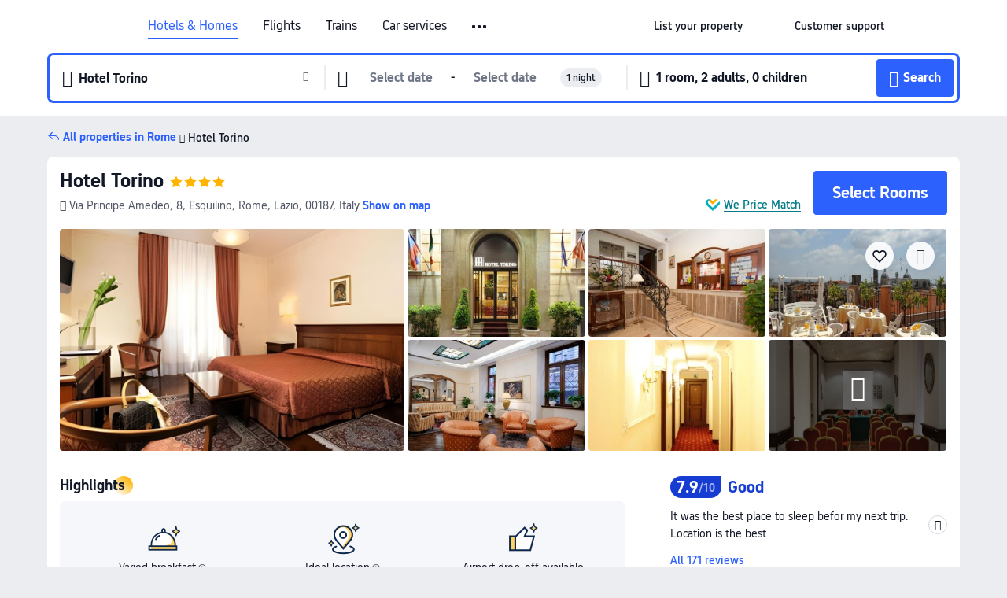

--- FILE ---
content_type: text/html; charset=utf-8
request_url: https://www.trip.com/hotels/rome-hotel-detail-760870/hotel-torino-rome/
body_size: 59252
content:
<!DOCTYPE html><html lang="en-XX" data-cargo="locale:en-XX,language:en,currency:USD,contextType:online,site:EN,group:Trip"><head><meta charSet="utf-8"/><link rel="preconnect" href="https://ak-d.tripcdn.com/"/><link rel="preconnect" href="https://aw-d.tripcdn.com/"/><link rel="preload" href="https://ak-s-cw.tripcdn.com/modules/ibu/online-assets/TripGeom-Regular.ba9c64b894f5e19551d23b37a07ba0a4.woff2" as="font" crossorigin="" fetchpriority="high"/><link rel="preload" href="https://ak-s-cw.tripcdn.com/modules/ibu/online-assets/TripGeom-Medium.c01bb95e18e1b0d0137ff80b79b97a38.woff2" as="font" crossorigin="" fetchpriority="high"/><link rel="preload" href="https://ak-s-cw.tripcdn.com/modules/ibu/online-assets/TripGeom-Bold.9e9e0eb59209311df954413ff4957cbb.woff2" as="font" crossorigin="" fetchpriority="high"/><link rel="preload" href="https://ak-s-cw.tripcdn.com/NFES/trip-hotel-online/1768199763099/_next/serverStatic/font/iconfont.woff2" as="font" crossorigin="" fetchpriority="low"/><link rel="stylesheet" href="https://ak-s-cw.tripcdn.com/NFES/trip-hotel-online/1768199763099/_next/static/css/032dff32caf4bb86.css" crossorigin="anonymous" data-precedence="high"/><link rel="stylesheet" href="https://ak-s-cw.tripcdn.com/NFES/trip-hotel-online/1768199763099/_next/static/css/082c0e64ad1c9dfa.css" crossorigin="anonymous" data-precedence="high"/><link rel="stylesheet" href="https://ak-s-cw.tripcdn.com/NFES/trip-hotel-online/1768199763099/_next/static/css/b35f9c0397f5e7aa.css" crossorigin="anonymous" data-precedence="high"/><link rel="stylesheet" href="https://ak-s-cw.tripcdn.com/NFES/trip-hotel-online/1768199763099/_next/static/css/ac8ac49867505902.css" crossorigin="anonymous" data-precedence="high"/><link rel="stylesheet" href="https://ak-s-cw.tripcdn.com/NFES/trip-hotel-online/1768199763099/_next/static/css/2a15b9cf23c4d936.css" crossorigin="anonymous" data-precedence="high"/><link rel="stylesheet" href="https://ak-s-cw.tripcdn.com/NFES/trip-hotel-online/1768199763099/_next/static/css/9f7178bd697e2cd9.css" crossorigin="anonymous" data-precedence="high"/><link rel="preload" as="style" href="https://ak-s-cw.tripcdn.com/modules/ibu/ibu-public-component-umd/style.b7b60106e8e8a07d9ee0e3ec624de507.css" crossorigin="anonymous"/><link rel="preload" as="style" href="https://ak-s-cw.tripcdn.com/modules/ibu/online-assets/font.ddfdb9c8916dd1ec37cbf52f9391aca5.css" crossorigin="anonymous"/><link rel="preload" href="https://pages.trip.com/Hotels/libs/sdt/sdt.min.0.0.9.js" as="script"/><link rel="preload" href="https://ak-s-cw.tripcdn.com/NFES/trip-hotel-online/1768199763099/_next/static/chunks/app/detail/page-6e00adfcd296f05f.js" as="script"/><link rel="preload" href="//ak-s.tripcdn.com/modules/hotel/hotel-spider-defence-new/sdt.1004-common.min.1589d4c8f1f0c32bbeb180195d34e6b4.js" as="script"/><meta name="viewport" content="width=device-width, initial-scale=1"/><link rel="preload" href="https://ak-d.tripcdn.com/images/0225n12000dnm0zsn9A8B_R_960_660_R5_D.jpg" as="image" fetchpriority="high"/><title>Hotel Torino, Rome - 2026 Updated Prices, Deals &amp; Reviews | Trip.com</title><meta name="description" content="Want to book Hotel Torino in Rome for your stay? Trip.com Price Match Guarantee! Get exclusive Rome hotel deals, compare latest prices, read Hotel Torino reviews. Book on Trip.com for your perfect stay!"/><meta name="keywords" content="Hotel Torino"/><meta property="og:type" content="website"/><meta property="og:title" content="Hotel Torino, Rome - 2026 Updated Prices, Deals &amp; Reviews | Trip.com"/><meta property="og:description" content="Want to book Hotel Torino in Rome for your stay? Trip.com Price Match Guarantee! Get exclusive Rome hotel deals, compare latest prices, read Hotel Torino reviews. Book on Trip.com for your perfect stay!"/><meta property="og:url" content="https://www.trip.com/hotels/rome-hotel-detail-760870/hotel-torino-rome/"/><meta property="og:image" content="https://ak-d.tripcdn.com/images/0225n12000dnm0zsn9A8B_R_960_660_R5_D.jpg"/><meta property="og:site_name" content="Hotel Torino"/><link rel="alternate" href="https://www.trip.com/hotels/rome-hotel-detail-760870/hotel-torino-rome/" hrefLang="x-default"/><link rel="alternate" href="https://uk.trip.com/hotels/rome-hotel-detail-760870/hotel-torino-rome/" hrefLang="en-GB"/><link rel="alternate" href="https://hk.trip.com/hotels/rome-hotel-detail-760870/hotel-torino-rome/" hrefLang="zh-Hant-HK"/><link rel="alternate" href="https://kr.trip.com/hotels/rome-hotel-detail-760870/hotel-torino-rome/" hrefLang="ko"/><link rel="alternate" href="https://jp.trip.com/hotels/rome-hotel-detail-760870/hotel-torino-rome/" hrefLang="ja"/><link rel="alternate" href="https://sg.trip.com/hotels/rome-hotel-detail-760870/hotel-torino-rome/" hrefLang="en-SG"/><link rel="alternate" href="https://au.trip.com/hotels/rome-hotel-detail-760870/hotel-torino-rome/" hrefLang="en-AU"/><link rel="alternate" href="https://de.trip.com/hotels/rome-hotel-detail-760870/hotel-torino-rome/" hrefLang="de"/><link rel="alternate" href="https://fr.trip.com/hotels/rome-hotel-detail-760870/hotel-torino-rome/" hrefLang="fr"/><link rel="alternate" href="https://es.trip.com/hotels/rome-hotel-detail-760870/hotel-torino-rome/" hrefLang="es"/><link rel="alternate" href="https://it.trip.com/hotels/rome-hotel-detail-760870/hotel-torino-rome/" hrefLang="it"/><link rel="alternate" href="https://ru.trip.com/hotels/rome-hotel-detail-760870/hotel-torino-rome/" hrefLang="ru"/><link rel="alternate" href="https://th.trip.com/hotels/rome-hotel-detail-760870/hotel-torino-rome/" hrefLang="th"/><link rel="alternate" href="https://id.trip.com/hotels/rome-hotel-detail-760870/hotel-torino-rome/" hrefLang="id"/><link rel="alternate" href="https://my.trip.com/hotels/rome-hotel-detail-760870/hotel-torino-rome/" hrefLang="ms"/><link rel="alternate" href="https://vn.trip.com/hotels/rome-hotel-detail-760870/hotel-torino-rome/" hrefLang="vi"/><link rel="alternate" href="https://nl.trip.com/hotels/rome-hotel-detail-760870/hotel-torino-rome/" hrefLang="nl"/><link rel="alternate" href="https://pl.trip.com/hotels/rome-hotel-detail-760870/hotel-torino-rome/" hrefLang="pl"/><link rel="alternate" href="https://gr.trip.com/hotels/rome-hotel-detail-760870/hotel-torino-rome/" hrefLang="el"/><link rel="alternate" href="https://tr.trip.com/hotels/rome-hotel-detail-760870/hotel-torino-rome/" hrefLang="tr"/><link rel="alternate" href="https://br.trip.com/hotels/rome-hotel-detail-760870/hotel-torino-rome/" hrefLang="pt-BR"/><link rel="alternate" href="https://tw.trip.com/hotels/rome-hotel-detail-760870/hotel-torino-rome/" hrefLang="zh-Hant-TW"/><link rel="alternate" href="https://nz.trip.com/hotels/rome-hotel-detail-760870/hotel-torino-rome/" hrefLang="en-NZ"/><link rel="alternate" href="https://ca.trip.com/hotels/rome-hotel-detail-760870/hotel-torino-rome/" hrefLang="en-CA"/><link rel="alternate" href="https://us.trip.com/hotels/rome-hotel-detail-760870/hotel-torino-rome/" hrefLang="en-US"/><link rel="alternate" href="https://pk.trip.com/hotels/rome-hotel-detail-760870/hotel-torino-rome/" hrefLang="en-PK"/><link rel="alternate" href="https://in.trip.com/hotels/rome-hotel-detail-760870/hotel-torino-rome/" hrefLang="en-IN"/><link rel="alternate" href="https://sa.trip.com/hotels/rome-hotel-detail-760870/hotel-torino-rome/" hrefLang="ar-SA"/><link rel="alternate" href="https://ae.trip.com/hotels/rome-hotel-detail-760870/hotel-torino-rome/" hrefLang="en-AE"/><link rel="alternate" href="https://at.trip.com/hotels/rome-hotel-detail-760870/hotel-torino-rome/" hrefLang="de-AT"/><link rel="alternate" href="https://dk.trip.com/hotels/rome-hotel-detail-760870/hotel-torino-rome/" hrefLang="da"/><link rel="alternate" href="https://fi.trip.com/hotels/rome-hotel-detail-760870/hotel-torino-rome/" hrefLang="fi"/><link rel="alternate" href="https://mx.trip.com/hotels/rome-hotel-detail-760870/hotel-torino-rome/" hrefLang="es-MX"/><link rel="alternate" href="https://ph.trip.com/hotels/rome-hotel-detail-760870/hotel-torino-rome/" hrefLang="en-PH"/><link rel="alternate" href="https://pt.trip.com/hotels/rome-hotel-detail-760870/hotel-torino-rome/" hrefLang="pt"/><link rel="alternate" href="https://se.trip.com/hotels/rome-hotel-detail-760870/hotel-torino-rome/" hrefLang="sv"/><link rel="canonical" href="https://www.trip.com/hotels/rome-hotel-detail-760870/hotel-torino-rome/"/><script type="text/javascript">window.UBT_BIZCONFIG={isLoadRMS:false}</script><link rel="stylesheet" href="https://ak-s-cw.tripcdn.com/modules/ibu/ibu-public-component-umd/style.b7b60106e8e8a07d9ee0e3ec624de507.css" crossorigin="anonymous"/><script src="https://ak-s-cw.tripcdn.com/modules/ibu/ibu-public-component-umd/production.min.e60ad7659c4307455a5d16ce5eb7707d.js" crossorigin="anonymous"></script><script src="https://ak-s-cw.tripcdn.com/modules/ibu/gtm-loader/gtm-loader.131ef8b57f3d288725f3c2c14517cd74.js"></script><link rel="stylesheet" href="https://ak-s-cw.tripcdn.com/modules/ibu/online-assets/font.ddfdb9c8916dd1ec37cbf52f9391aca5.css" crossorigin="anonymous"/><script type="application/ld+json">{"@type":"Hotel","name":"Hotel Torino","address":{"postalCode":"00187","addressLocality":"Via Principe Amedeo, 8","streetAddress":"Via Principe Amedeo, 8, Esquilino, Rome, Lazio, 00187, Italy","addressRegion":"Rome","addressCountry":"Italy","@type":"PostalAddress"},"image":"https://ak-d.tripcdn.com/images/0225n12000dnm0zsn9A8B_R_960_660_R5_D.jpg","@context":"http://schema.org","aggregateRating":{"bestRating":5,"@type":"AggregateRating","reviewCount":"171","ratingValue":"3.9"},"priceRange":"From US$63","url":"https://www.trip.com/hotels/rome-hotel-detail-760870/hotel-torino-rome/"}</script><script type="application/ld+json">{"@context":"https://schema.org","@type":"BreadcrumbList","itemListElement":[{"@type":"ListItem","position":1,"name":"Trip.com","item":"https://www.trip.com"},{"@type":"ListItem","position":2,"name":"Hotels","item":"https://www.trip.com/hotels/"},{"@type":"ListItem","position":3,"name":"Hotels in Italy","item":"https://www.trip.com/hotels/country/italy.html"},{"@type":"ListItem","position":4,"name":"Hotels in Lazio","item":"https://www.trip.com/hotels/province/it-lazio.html"},{"@type":"ListItem","position":5,"name":"Hotels in Rome","item":"https://www.trip.com/hotels/rome-hotels-list-343/"},{"@type":"ListItem","position":6,"name":"Hotel Torino","item":""}]}</script><script type="application/ld+json">{"@context":"https://schema.org","@type":"FAQPage","mainEntity":[{"@type":"Question","name":"What are the check-in and check-out times at Hotel Torino?","acceptedAnswer":{"@type":"Answer","text":"Check-in time at Hotel Torino starts at 14:00, and check-out time is by 11:00."}},{"@type":"Question","name":"Are pets allowed at Hotel Torino?","acceptedAnswer":{"@type":"Answer","text":"No, pets are not allowed at Hotel Torino."}},{"@type":"Question","name":"How much does it cost to stay at Hotel Torino?","acceptedAnswer":{"@type":"Answer","text":"Room prices at Hotel Torino vary by travel dates, hotel policy, and other factors. Enter your travel dates to see current prices."}},{"@type":"Question","name":"How to get to Hotel Torino from the nearest airport?","acceptedAnswer":{"@type":"Answer","text":"The nearest airport is Giovan Battista Pastine International Airport, located about 36 mins from hotel by car (17.1 km) away."}},{"@type":"Question","name":"What’s the cancellation policy at Hotel Torino?","acceptedAnswer":{"@type":"Answer","text":"The cancellation policy at Hotel Torino depends on your room type and booking terms."}},{"@type":"Question","name":"Does Hotel Torino offer airport transfers?","acceptedAnswer":{"@type":"Answer","text":"Yes, Hotel Torino provides airport transfers for guests. We suggest calling ahead to confirm availability, pricing, and scheduling."}}]}</script><link rel="preload" href="https://ak-s-cw.tripcdn.com/ares/api/cc?f=locale%2Fv3%2F100043054%2Fen-XX.js%2C%2Flocale%2Fv3%2F6002%2Fen-XX.js%2C%2Flocale%2Fv3%2F6001%2Fen-XX.js%2C%2Flocale%2Fv3%2F330151%2Fen-XX.js%2C%2Flocale%2Fv3%2F330153%2Fen-XX.js%2C%2Flocale%2Fv3%2F100015471%2Fen-XX.js%2C%2Flocale%2Fv3%2F100009239%2Fen-XX.js%2C%2Flocale%2Fv3%2F37666%2Fen-XX.js%2C%2Flocale%2Fv3%2F100015469%2Fen-XX.js%2C%2Flocale%2Fv3%2F33000032%2Fen-XX.js%2C%2Flocale%2Fv3%2F33000006%2Fen-XX.js%2C%2Flocale%2Fv3%2F33000018%2Fen-XX.js%2C%2Flocale%2Fv3%2F33000015%2Fen-XX.js%2C%2Flocale%2Fv3%2F33000010%2Fen-XX.js%2C%2Flocale%2Fv3%2F6005%2Fen-XX.js%2C%2Flocale%2Fv3%2F37100%2Fen-XX.js%2C%2Flocale%2Fv3%2F37007%2Fen-XX.js&amp;etagc=5473c5b9c96df04e17c080dc1614a488&amp;defaultNfesId=100043054" as="script" crossorigin="anonymous"/><script id="webcore_internal" type="application/json" crossorigin="anonymous">{"rootMessageId":"100043054-0a9a11b8-491295-73265"}</script><script src="https://ak-s-cw.tripcdn.com/NFES/trip-hotel-online/1768199763099/_next/static/chunks/polyfills-c67a75d1b6f99dc8.js" crossorigin="anonymous" nomodule=""></script></head><body dir="ltr" class="ibu-hotel-online-tripgeom" data-domain="ak"><div id="hp_container" class=""><div id="ibu_hotel_header"><div class="mc-hd mc-hd__en-xx mc-hd_line mc-hd_theme_white mc-hd-single_row"><div class="mc-hd__inner"><div class="mc-hd__flex-con clear-float"><div class="mc-hd__logo-con mc-hd__logo-con-en-XX"><div class="mc-hd__trip-logo-placeholder"></div></div><div class="mc-hd__nav-single-row"><div class="mc-hd__nav-con 3010 mc-hd__nav-loading" id="ibuHeaderChannels"><ul class="mc-hd__nav"><li class="mc-hd__nav-item"><a id="header_action_nav_hotels" class="mc-hd__nav-lnk is-active" title="Hotels &amp; Homes" href="/hotels/?locale=en-XX&amp;curr=USD">Hotels & Homes</a></li><li class="mc-hd__nav-item"><a id="header_action_nav_flights" class="mc-hd__nav-lnk" title="Flights" href="/flights/?locale=en-XX&amp;curr=USD">Flights</a></li><li class="mc-hd__nav-item"><a id="header_action_nav_trains" class="mc-hd__nav-lnk" title="Trains" href="/trains/?locale=en-XX&amp;curr=USD">Trains</a></li><li class="mc-hd__nav-item mc-hd__nav-item-wth-sub"><span id="header_action_nav_cars" class="mc-hd__nav-lnk" title="Car services">Car services</span><ul class="mc-hd__nav-item-sub"><li><a id="header_action_nav_Car Rentals" href="/carhire/?channelid=14409&amp;locale=en-XX&amp;curr=USD" class="mc-hd__sub-nav-lnk">Car Rentals</a></li><li><a id="header_action_nav_Airport Transfers" href="/airport-transfers/?locale=en-XX&amp;curr=USD" class="mc-hd__sub-nav-lnk">Airport Transfers</a></li></ul></li><li class="mc-hd__nav-item mc-hd__nav-item-wth-sub"><a id="header_action_nav_ttd" class="mc-hd__nav-lnk" title="Attractions &amp; Tours" href="/things-to-do/ttd-home/?ctm_ref=vactang_page_23810&amp;locale=en-XX&amp;curr=USD">Attractions & Tours</a><ul class="mc-hd__nav-item-sub"><li><a id="header_action_nav_Attractions &amp; Tours" href="/things-to-do/ttd-home/?ctm_ref=vactang_page_23810&amp;locale=en-XX&amp;curr=USD" class="mc-hd__sub-nav-lnk">Attractions &amp; Tours</a></li><li><a id="header_action_nav_eSIM &amp; SIM" href="/sale/w/10229/esim.html?locale=en-XX&amp;curr=USD" class="mc-hd__sub-nav-lnk">eSIM &amp; SIM</a></li></ul></li><li class="mc-hd__nav-item"><a id="header_action_nav_packages" class="mc-hd__nav-lnk" title="Flight + Hotel" href="/packages/?sourceFrom=IBUBundle_home&amp;locale=en-XX&amp;curr=USD">Flight + Hotel</a></li><li class="mc-hd__nav-item"><a id="header_action_nav_privatetours" class="mc-hd__nav-lnk" title="Private Tours" href="/package-tours/private-tours?locale=en-XX&amp;curr=USD">Private Tours</a></li><li class="mc-hd__nav-item"><a id="header_action_nav_grouptours" class="mc-hd__nav-lnk" title="Group Tours" href="/package-tours/group-tours?locale=en-XX&amp;curr=USD">Group Tours</a></li><li class="mc-hd__nav-item"><a id="header_action_nav_tripplanner" class="mc-hd__nav-lnk" title="Trip.Planner" href="/webapp/tripmap/tripplanner?source=t_online_homepage&amp;locale=en-XX&amp;curr=USD">Trip.Planner</a><div class="mc-hd__nav-item-new">New</div></li><li class="mc-hd__nav-item mc-hd__nav-item-wth-sub"><span id="header_action_nav_travelinspiration" class="mc-hd__nav-lnk" title="Travel Inspiration">Travel Inspiration</span><ul class="mc-hd__nav-item-sub"><li><a id="header_action_nav_Travel Guides" href="/travel-guide/?locale=en-XX&amp;curr=USD" class="mc-hd__sub-nav-lnk">Travel Guides</a></li><li><a id="header_action_nav_Trip.Best" href="/toplist/tripbest/home?locale=en-XX&amp;curr=USD" class="mc-hd__sub-nav-lnk">Trip.Best</a></li></ul></li><li class="mc-hd__nav-item"><a id="header_action_nav_tripmap" class="mc-hd__nav-lnk" title="Map" href="/webapp/tripmap/travel?entranceId=Triponlinehomeside&amp;locale=en-XX&amp;curr=USD">Map</a></li><li class="mc-hd__nav-item"><a id="header_action_nav_tripcoins" class="mc-hd__nav-lnk" title="Trip.com Rewards" href="/customer/loyalty/?locale=en-XX&amp;curr=USD">Trip.com Rewards</a></li><li class="mc-hd__nav-item"><a id="header_action_nav_sales" class="mc-hd__nav-lnk" title="Deals" href="/sale/deals/?locale=en-XX&amp;curr=USD">Deals</a></li></ul></div></div><div class="mc-hd__func-con" id="ibuHeaderMenu"><div class="mc-hd__func"><div class="mc-hd__option-app-placeholder">App</div><div class="mc-hd__option"><div class="mc-hd__entry"><span title="List your property">List your property</span><i class="fi fi-Hotels"></i></div></div><div class="mc-hd__option mc-hd__option__selector"><div class="mc-hd__selector mc-lhd-menu-selector" tabindex="0" role="button" aria-haspopup="dialog" aria-label="Language/currency"><div class="mc-lhd-menu-selector-locale-con" style="padding:8px" aria-hidden="true"><div class="mc-lhd-menu-selector-locale en_xx"><i class="locale-icon flag-en-XX"></i></div></div></div></div><div class="mc-hd__option"><div class="mc-hd__help"><span title="Customer support">Customer support</span><i class="fi fi-ic_help"></i></div></div><div class="mc-hd__search-booking-placeholder">Find bookings</div><div class="mc-lhd-menu-account mc-lhd-account-nologin" style="display:none"></div></div></div></div></div></div><script>if (typeof Object.assign !== 'function') {window._assignObject = function(t, s) {for (var k in s) { t[k] = s[k] }; return t }; }else { window._assignObject = Object.assign } window.__CARGO_DATA__ = _assignObject(window.__CARGO_DATA__ || {}, {"channelmetauoe1":[{"channel":"home","source":"flights","value":"{\"displayName\":\"Home\",\"displayNameSharkKey\":\"ButtonText_Home\",\"path\":\"\"}"},{"channel":"hotels","source":"flights","value":"{\"displayName\":\"Hotels\",\"displayNameSharkKey\":\"ButtonText_Hotel\",\"path\":\"/hotels/\",\"icon\":\"fi-hotel_new\",\"groupId\":1}"},{"channel":"flights","source":"flights","value":"{\"displayName\":\"Flights\",\"displayNameSharkKey\":\"ButtonText_Flights\",\"path\":\"/flights/\",\"icon\":\"fi-flight\",\"groupId\":1}"},{"channel":"trains","source":"flights","value":"{\"displayName\":\"Trains\",\"displayNameSharkKey\":\"ButtonText_Trains\",\"path\":\"/trains/\",\"icon\":\"fi-train\",\"groupId\":1}"},{"channel":"ttd","source":"flights","value":"{\"displayName\":\"TNT\",\"displayNameSharkKey\":\"ButtonText_TTD\",\"path\":\"/things-to-do/ttd-home/?ctm_ref=vactang_page_23810\",\"icon\":\"fi-ic_tnt\",\"groupId\":1}"},{"channel":"travelguide","source":"flights","value":"{\"displayName\":\"Attractions\",\"displayNameSharkKey\":\"ButtonText_TravelGuide\",\"path\":\"/travel-guide/\",\"icon\":\"fi-destination\",\"parent\":\"travelinspiration\",\"groupId\":3}"},{"channel":"carhire","source":"flights","value":"{\"displayName\":\"Car Rentals\",\"displayNameSharkKey\":\"ButtonText_Carhire\",\"path\":\"/carhire/?channelid=14409\",\"parent\":\"cars\",\"icon\":\"fi-car\",\"groupId\":1}"},{"channel":"airporttransfers","source":"flights","value":"{\"displayName\":\"Airport Transfers\",\"displayNameSharkKey\":\"ButtonText_AirportTransfers\",\"path\":\"/airport-transfers/\",\"parent\":\"cars\",\"icon\":\"fi-airport-transfer\",\"groupId\":1}"},{"channel":"cars","source":"flights","value":"{\"displayName\":\"Cars\",\"displayNameSharkKey\":\"ButtonText_Cars\",\"path\":\"\",\"icon\":\"fi-ic_carrental\",\"groupId\":1}"},{"channel":"sales","source":"flights","value":"{\"displayName\":\"Deals\",\"displayNameSharkKey\":\"ButtonText_Deals\",\"path\":\"/sale/deals/\",\"icon\":\"fi-a-ic_deal21x\",\"groupId\":3}"},{"channel":"tripcoins","source":"flights","value":"{\"displayName\":\"Trip Rewards\",\"displayNameSharkKey\":\"ButtonText_TripRewards\",\"path\":\"/customer/loyalty/\",\"icon\":\"fi-a-TripCoins\",\"groupId\":4}"},{"channel":"giftcard","source":"flights","value":"{\"displayName\":\"GiftCard\",\"displayNameSharkKey\":\"ButtonText_GiftCard\",\"path\":\"/giftcard\",\"icon\":\"fi-ic_giftcard\",\"groupId\":2}"},{"channel":"cruises","source":"flights","value":"{\"displayName\":\"Cruises\",\"displayNameSharkKey\":\"ButtonText_Cruises\",\"path\":\"/cruises\",\"icon\":\"fi-ic_BU_cruises\",\"groupId\":2}"},{"channel":"others","source":"flights","value":"{\"path\":\"/sale/w/1744/singaporediscovers.html?locale=en_sg\",\"displayName\":\"SingapoRediscovers Vouchers\",\"displayNameSharkKey\":\"key_channel_sg_vouchers\"}"},{"channel":"packages","source":"flights","value":"{\"displayName\":\"Bundle\",\"displayNameSharkKey\":\"ButtonText_Bundle\",\"path\":\"/packages/?sourceFrom=IBUBundle_home\",\"icon\":\"fi-ic_bundle\",\"groupId\":1}"},{"channel":"customtrips","source":"flights","value":"{\"displayName\":\"Custom Trips\",\"displayNameSharkKey\":\"ButtonText_CustomTrip\",\"path\":\"/custom-trips/index\",\"icon\":\"fi-a-ic_BU_customtrips\",\"groupId\":2}"},{"channel":"insurance","source":"flights","value":"{\"displayName\":\"Insurance\",\"displayNameSharkKey\":\"ButtonText_Insurance\",\"path\":\"/insurance?bid=1&cid=2&pid=1\",\"icon\":\"fi-ic_insurance\",\"groupId\":2}"},{"channel":"tnt","source":"flights","value":"{\"displayName\":\"tnt\",\"displayNameSharkKey\":\"ButtonText_TTD\",\"path\":\"/things-to-do/ttd-home/?ctm_ref=vactang_page_23810\",\"parent\":\"ttd\",\"icon\":\"fi-ic_tnt\",\"groupId\":1}"},{"channel":"esim","source":"flights","value":"{\"displayName\":\"eSIM\",\"displayNameSharkKey\":\"ButtonText_eSim\",\"path\":\"/sale/w/10229/esim.html\",\"parent\":\"ttd\",\"groupId\":1}"},{"channel":"tripmap","source":"flights","value":"{\"displayName\":\"Map\",\"displayNameSharkKey\":\"ButtonText_Map\",\"path\":\"/webapp/tripmap/travel?entranceId=Triponlinehomeside\",\"icon\":\"fi-a-itinerarymap\",\"groupId\":3}"},{"channel":"travelinspiration","source":"flights","value":"{\"displayName\":\"TravelInspiration\",\"displayNameSharkKey\":\"ButtonText_TravelInspiration\",\"path\":\"\",\"icon\":\"fi-destination\",\"groupId\":3}"},{"channel":"tripbest","source":"flights","value":"{\"displayName\":\"TripBest\",\"displayNameSharkKey\":\"ButtonText_TripBest\",\"path\":\"/toplist/tripbest/home\",\"icon\":\"fi-destination\",\"parent\":\"travelinspiration\",\"groupId\":3}"},{"channel":"tripplanner","source":"flights","value":"{\"displayName\":\"TripPlanner\",\"displayNameSharkKey\":\"ButtonText_TripPlanner\",\"path\":\"/webapp/tripmap/tripplanner?source=t_online_homepage\",\"groupId\":3,\"iconUrl\":\"https://dimg04.tripcdn.com/images/05E1712000o6ljnud70A3.svg\",\"activeIconUrl\":\"https://dimg04.tripcdn.com/images/05E3c12000nm1joaw5B34.png\"}"},{"channel":"grouptours","source":"flights","value":"{\"displayName\":\"Group Tours\",\"displayNameSharkKey\":\"ButtonText_GroupTours\",\"path\":\"/package-tours/group-tours\",\"groupId\":2,\"iconUrl\":\"https://dimg04.tripcdn.com/images/05E6i12000nn4rqq27CB1.svg\",\"activeIconUrl\":\"https://dimg04.tripcdn.com/images/05E6i12000nn4rqq27CB1.svg\"}"},{"channel":"privatetours","source":"flights","value":"{\"displayName\":\"Private Tours\",\"displayNameSharkKey\":\"ButtonText_PrivateTours\",\"path\":\"/package-tours/private-tours\",\"groupId\":2,\"iconUrl\":\"https://dimg04.tripcdn.com/images/05E4612000nn4rnod1150.svg\",\"activeIconUrl\":\"https://dimg04.tripcdn.com/images/05E4612000nn4rnod1150.svg\"}"}],"locale":"en-XX","onlinechannelscenxxe1":[{"locale":"en-XX","channel":"hotels","value":"1"},{"locale":"en-XX","channel":"flights","value":"1"},{"locale":"en-XX","channel":"trains","value":"1"},{"locale":"en-XX","channel":"cars","value":"1"},{"locale":"en-XX","channel":"carhire","value":"1"},{"locale":"en-XX","channel":"airporttransfers","value":"1"},{"locale":"en-XX","channel":"ttd","value":"1"},{"locale":"en-XX","channel":"tnt","value":"1"},{"locale":"en-XX","channel":"esim","value":"1"},{"locale":"en-XX","channel":"packages","value":"1"},{"locale":"en-XX","channel":"privatetours","value":"1"},{"locale":"en-XX","channel":"grouptours","value":"1"},{"locale":"en-XX","channel":"tripplanner","value":"2"},{"locale":"en-XX","channel":"travelinspiration","value":"1"},{"locale":"en-XX","channel":"travelguide","value":"1"},{"locale":"en-XX","channel":"tripbest","value":"1"},{"locale":"en-XX","channel":"tripmap","value":"1"},{"locale":"en-XX","channel":"tripcoins","value":"1"},{"locale":"en-XX","channel":"sales","value":"1"}],"menumetacenxxe0":"{\"entry\":{\"url\":\"/list-your-property?channel=21\",\"displaySharkKey\":\"key_header_entry\"},\"help\":{\"mode\":\"entry\",\"url\":\"/pages/support\"},\"mybooking\":{\"url\":\"/order/all\",\"displaySharkKey\":\"V3_Profile_MyOrders\"}}","loginmenue0":"{\"menu\":[{\"show\":true,\"displayName\":\"My Bookings\",\"displayNameSharkKey\":\"V3_Profile_MyOrders\",\"include\":\"all\",\"link\":\"/order/all\",\"id\":\"booking\"},{\"show\":false,\"displayName\":\"Trip Coins\",\"displayNameSharkKey\":\"V3_Profile_Points\",\"include\":\"all\",\"showByLocale\":\"en-ca,da-dk,fi-fi,uk-ua,pt-pt,es-mx,sv-se,nl-nl,pl-pl,en-sg,ja-jp,ko-kr,en-hk,zh-hk,de-de,fr-fr,es-es,ru-ru,id-id,en-id,th-th,en-th,ms-my,en-my,en-au,en-xx,en-us,es-us,tr-tr,en-ie,de-at,de-ch,fr-ch,nl-be,en-be,fr-be,en-il,pt-br,el-gr,en-ae,en-sa,en-nz,en-gb,it-it,vi-vn,en-ph,en-in,en-pk,en-kw,en-qa,en-om,en-bh,en-kh,ru-az,ru-by,ru-kz,zh-sg,zh-my\",\"link\":\"/customer/points/\",\"id\":\"points\"},{\"show\":true,\"displayName\":\"Promo Codes\",\"displayNameSharkKey\":\"V3_Promo_Code\",\"include\":\"all\",\"link\":\"/customer/promo/\",\"id\":\"codes\"},{\"show\":true,\"displayName\":\"Profile\",\"displayNameSharkKey\":\"V3_Text_MembInfo\",\"include\":\"all\",\"link\":\"/membersinfo/profile/\",\"id\":\"profile\"},{\"show\":false,\"displayName\":\"Friend Referrals\",\"displayNameSharkKey\":\"V3_Text_Friend\",\"include\":\"all\",\"link\":\"/sale/w/1899/friends-referral-main.html?locale=en_xx\",\"id\":\"Friend\"},{\"show\":false,\"displayName\":\"Favorites\",\"displayNameSharkKey\":\"ButtonText_Hotel_Collection\",\"showByLocale\":\"en-ca,da-dk,fi-fi,uk-ua,pt-pt,es-mx,sv-se,nl-nl,pl-pl,en-sg,ja-jp,ko-kr,en-hk,zh-hk,zh-tw,de-de,fr-fr,es-es,ru-ru,id-id,en-id,th-th,en-th,ms-my,en-my,en-au,en-xx,en-us,es-us,tr-tr,en-ie,de-at,de-ch,fr-ch,nl-be,en-be,fr-be,en-il,pt-br,el-gr,en-ae,en-sa,en-nz,en-gb,it-it,vi-vn,en-ph,en-in,en-pk,en-kw,en-qa,en-om,en-bh,en-kh,ru-az,ru-by,ru-kz,zh-sg,zh-my\",\"include\":\"all\",\"link\":\"/favorite/\",\"id\":\"favorites\"},{\"show\":false,\"showByLocale\":\"en-xx,en-us,en-sg,en-au,en-my,en-gb,en-be,en-ch,en-ie,en-ca,en-sa,en-hk,en-ae,en-nz,en-il,zh-tw,zh-hk,ja-jp,ko-kr,th-th,vi-vn,en-th,en-id,en-ph,en-in,en-pk,en-kw,en-qa,en-om,en-bh,en-kh,ru-az,ru-by,ru-kz,zh-sg,zh-my\",\"displayName\":\"Moments\",\"displayNameSharkKey\":\"V3_Profile_Moments\",\"include\":\"all\",\"link\":\"/travel-guide/personal-home\",\"id\":\"Moments\"},{\"show\":false,\"displayName\":\"Flight Price Alerts\",\"displayNameSharkKey\":\"Key_Flight_Price_Alerts\",\"include\":\"all\",\"showByLocale\":\"en-ca,da-dk,fi-fi,uk-ua,pt-pt,es-mx,sv-se,nl-nl,pl-pl,en-sg,ja-jp,ko-kr,en-hk,zh-hk,de-de,fr-fr,es-es,ru-ru,id-id,en-id,th-th,en-th,ms-my,en-my,en-au,en-xx,en-us,es-us,tr-tr,en-ie,de-at,de-ch,fr-ch,nl-be,en-be,fr-be,en-il,pt-br,el-gr,en-ae,en-sa,en-nz,en-gb,it-it,vi-vn,en-ph,en-in,en-pk,en-kw,en-qa,en-om,en-bh,en-kh,ru-az,ru-by,ru-kz,zh-sg,zh-my\",\"link\":\"/flights/price-alert/\",\"id\":\"flghtAlert\"},{\"show\":false,\"displayName\":\"Rewards\",\"displayNameSharkKey\":\"Key_Entrance_Title\",\"include\":\"all\",\"showByLocale\":\"en-ca,da-dk,fi-fi,uk-ua,pt-pt,es-mx,sv-se,nl-nl,pl-pl,en-sg,ja-jp,ko-kr,en-hk,zh-hk,de-de,fr-fr,es-es,ru-ru,id-id,en-id,th-th,en-th,ms-my,en-my,en-au,en-xx,en-us,es-us,tr-tr,en-ie,de-at,de-ch,fr-ch,nl-be,en-be,fr-be,en-il,pt-br,el-gr,en-ae,en-sa,en-nz,en-gb,it-it,vi-vn,en-ph,en-in,en-pk,en-kw,en-qa,en-om,en-bh,en-kh,ru-az,ru-by,ru-kz,zh-sg,zh-my\",\"link\":\"/customer/tierpoints/\",\"id\":\"rewards\"}]}"})</script></div><div class="content"><div class="page_detailPage__zRS1L"><div class="detailSearchBox_detailSearchBox-container__GKmx0" role="region" aria-label="Search properties"><div class="detailSearchBox_searchBox-wrap__WvYqJ"><div dir="ltr" class="searchBoxContainer__z5SAp responsive__iDq6D"><div class="searchBox__gPrFy" style="border:3px solid var(--smtcColorBorderBrandBold)"><div class="destination__MneKx responsive__vrNTP" aria-label=""><div class="descriptionBorderBox__Fn4fW"><div class="destination-inputBox__lJLLb"><i aria-hidden="true" class="hotel_desktop_trip- ic ic-locationline ic_locationline destination-icon__WAVAD"></i><div class="destination-inputBoxIputContainer__NRWlF"><input id="destinationInput" class="destination-inputBox_input__FyxR4" type="text" autoComplete="off" placeholder="Where to?" tabindex="0" value="Hotel Torino"/><div class="destination-inputBox_inputFake__mQ3Gz">Hotel Torino</div></div><div class="destination-inputBoxClearIconContainer__Glo7x" tabindex="0" role="button" aria-label=""><i aria-hidden="true" class="hotel_desktop_trip- ic ic-clear ic_clear destination-inputBoxClearIcon__olXZu"></i></div><div class="divider__J9E6E"></div></div></div></div><div class="responsive__Djfnm calendar__U5W5V calendarRelavtive__pWLcx" tabindex="0" aria-label=""><div class="calendarBox__IY9SI"><i aria-hidden="true" class="hotel_desktop_trip- ic ic-calendar ic_calendar calendar-icon___FMn8"></i><div class="calendar-time__NWqIM"><input id="checkInInput" type="text" readonly="" placeholder="Select date" class="calendar-checkInInput__WKk2h" tabindex="-1" value=""/><div class="calendar-inputBox_inputFake__M3Udk">Select date</div></div><div class="calendar-nights___Bn9y">-</div><div class="calendar-time__NWqIM"><input id="checkOutInput" type="text" readonly="" placeholder="Select date" class="calendar-checkOutInput__aurPl" tabindex="-1" value=""/><div class="calendar-inputBox_inputFake__M3Udk">Select date</div></div><div class="nights__i8cwz"><span>1 night</span></div><div class="divider__XkfFN"></div></div><div tabindex="-1" data-stop-blur="stop-calendar-blur" class="calendarComponent__e4tJH"></div></div><div class="guest__MEM77 responsive__VcS0g" tabindex="0" role="button" aria-expanded="false" aria-label=""><div class="guestBox__lMID_"><i aria-hidden="true" class="hotel_desktop_trip- ic ic-user ic_user guestBox-person__vuOLI"></i><div class="guestBox-content__Pc63P">1 room, 2 adults, 0 children</div></div></div><div class="searchButton-container__HE5VV"><div class="searchButtonContainer__fIR6v responsive__C52t0" role="button" aria-label="Search"><button class="tripui-online-btn tripui-online-btn-large tripui-online-btn-solid-primary  tripui-online-btn-block  " type="button" style="padding:0 16px;font-size:16px;height:48px" dir="ltr"><div class="tripui-online-btn-content"><span class="tripui-online-btn-icon" style="transform:none"><i aria-hidden="true" class="hotel_desktop_trip- ic ic-search ic_search searchButton-icon__OOYav"></i></span><span class="tripui-online-btn-content-children ">Search</span></div></button></div></div></div></div></div></div><div class="crumb_hotelCrumb__8aaZb"><span class="crumb_hotelCrumb-box__zv3Ma" tabindex="0" aria-label="All properties in Rome" role="button"><i aria-hidden="true" class="smarticon u-icon u-icon-ic_new_back u-icon_ic_new_back crumb_hotelCrumb-icon__JsUUj"></i><span class="crumb_hotelCrumb-title__siLyG" aria-hidden="true">All properties in Rome</span></span><div class="crumb_hotelCrumb-seo-title-box__DrnL3"><span class="crumb_hotelCrumb-seo-title__AzUmW" tabindex="0"><i aria-hidden="true" class="hotel_desktop_trip- ic ic-forward ic_forward crumb_hotelCrumb-switchIcon_right__Gw8rE"></i>Hotel Torino</span><div class="crumb_hotelCrumb-seo-freshModal__JJFWD "><div><div class="FreshnessModal_freshness-section-triangle__3CiSj"></div><div class="FreshnessModal_freshness-section__Hutqy"><div class="FreshnessModal_freshness-section-content__TuSwZ"><h2 class="FreshnessModal_freshness-primary-title__gGYT3">Stay at Hotel Torino in Rome, a 4-star hotel with 7.9/10 from 172 reviews. It offers good value with quality service, and prices start from US$69.</h2><div class="FreshnessModal_freshness-subsection__Z76Tl"><h3 class="FreshnessModal_freshness-secondary-title__jYER3">Check-In &amp; Check-Out</h3><div class="FreshnessModal_freshness-contents__gVtQh"><p class="FreshnessModal_freshness-content-item__JudST">From 14:00 until 11:00</p></div></div><div class="FreshnessModal_freshness-subsection__Z76Tl"><h3 class="FreshnessModal_freshness-secondary-title__jYER3">Nearby Attractions</h3><div class="FreshnessModal_freshness-contents__gVtQh"><p class="FreshnessModal_freshness-content-item__JudST">National Roman Museum - Palazzo Massimo: 0.13 km away</p><p class="FreshnessModal_freshness-content-item__JudST">Piazza della Repubblica: 0.28 km away</p><p class="FreshnessModal_freshness-content-item__JudST">Teatro dell&#x27;Opera di Roma: 0.18 km away</p></div></div><div class="FreshnessModal_freshness-subsection__Z76Tl"><h3 class="FreshnessModal_freshness-secondary-title__jYER3">Amenity Highlights</h3><div class="FreshnessModal_freshness-contents__gVtQh"><p class="FreshnessModal_freshness-content-item__JudST">Pets policy: Pets are not allowed.</p><p class="FreshnessModal_freshness-content-item__JudST">Food &amp; Drink: Room service, Restaurant</p></div></div><div class="FreshnessModal_freshness-footer__WFCoj">The above hotel prices are based on Trip.com for January 18-January 24.</div></div></div></div></div></div></div><div class="page_detailMain__9AGj9 "><div class="hotelHeaderInfo_headInfo__s6DnB" id="trip_main_content"><div class="headInit_headInit__Z6g5X"><div class="headInit_headInit_left__AfFyu"><div class="headInit_headInit-title__m3aAX"><h1 class="headInit_headInit-title_nameA__EE_LB" data-exposure="{&quot;ubtKey&quot;:&quot;hotel_trip_detail_module_load&quot;,&quot;data&quot;:{&quot;masterhotelid&quot;:760870,&quot;page&quot;:&quot;10320668147&quot;,&quot;locale&quot;:&quot;en-XX&quot;,&quot;module&quot;:&quot;hotel_name&quot;}}" data-send="devTrace" tabindex="0" aria-label="Hotel Torino">Hotel Torino</h1><span class="headInit_headInit-tagBox___eg6I"><div class="hotelTag_hotelTag_box__zvaUt"></div><span class="hotelLevel_hotelLevel__mhh3v" aria-label="4 out of 5 stars" role="img"><i aria-hidden="true" class="smarticon u-icon u-icon-ic_new_star u-icon_ic_new_star hotelLevel_hotelLevel_icon__IjXS0"></i><i aria-hidden="true" class="smarticon u-icon u-icon-ic_new_star u-icon_ic_new_star hotelLevel_hotelLevel_icon__IjXS0"></i><i aria-hidden="true" class="smarticon u-icon u-icon-ic_new_star u-icon_ic_new_star hotelLevel_hotelLevel_icon__IjXS0"></i><i aria-hidden="true" class="smarticon u-icon u-icon-ic_new_star u-icon_ic_new_star hotelLevel_hotelLevel_icon__IjXS0"></i></span><div class="hotelTag_hotelTag_box__zvaUt"></div></span></div><div><div class="headInit_headInit-address_position__OZU_R" data-exposure="{&quot;ubtKey&quot;:&quot;hotel_trip_detail_module_load&quot;,&quot;data&quot;:{&quot;masterhotelid&quot;:760870,&quot;page&quot;:&quot;10320668147&quot;,&quot;locale&quot;:&quot;en-XX&quot;,&quot;module&quot;:&quot;hotel_address&quot;}}" data-send="devTrace"><span class="headInit_headInit-address_text__D_Atv" tabindex="0" aria-label="Via Principe Amedeo, 8, Esquilino, Rome, Lazio, 00187, Italy" role="button"><i aria-hidden="true" class="hotel_desktop_trip- ic ic-locationline ic_locationline headInit_headInit-address_icon__3pBcD"></i><span aria-hidden="true">Via Principe Amedeo, 8, Esquilino, Rome, Lazio, 00187, Italy</span></span><div class="headInit_headInit-address_showmoregroup__Hgtra"><div tabindex="0"><div class="style_textLinkButton__XwrMR headInit_headInit-address_showmoreA__3ygOE"><span>Show on map</span></div></div></div></div></div></div><div class="headInit_headInit_right__XCEKz"><div class="headInit_headInit-leftSide__2bud1 headInit_headInit-leftSideTrip__HUM48"><div></div><div><div class="m-BRGEntry  " data-exposure="{&quot;ubtKey&quot;:&quot;htl_ol_comp_olWpm_wePriceMatch_exposure&quot;,&quot;data&quot;:{&quot;source_page&quot;:&quot;detail&quot;}}"><div class="m-BRGEntry-icon " aria-hidden="true"></div><span class="m-BRGEntry-text" tabindex="0" role="button">We Price Match</span></div></div></div><button class="tripui-online-btn tripui-online-btn-large tripui-online-btn-solid-primary    " type="button" style="padding:0 24px;height:56px;font-size:20px" dir="ltr"><div class="tripui-online-btn-content"><span class="tripui-online-btn-content-children ">Select Rooms</span></div></button></div></div><div class="headAlbum_headAlbum__WXxRg" aria-hidden="true"><div class="headAlbum_headAlbum-container__C9mUv" data-exposure="{&quot;ubtKey&quot;:&quot;htl_ol_dtl_htlinfo_vdpic_exposure&quot;,&quot;data&quot;:{&quot;channeltype&quot;:&quot;online&quot;,&quot;has_video&quot;:&quot;F&quot;,&quot;masterhotelid&quot;:&quot;760870&quot;,&quot;pictureNum&quot;:10,&quot;source_url&quot;:&quot;https://ak-d.tripcdn.com/images/0225n12000dnm0zsn9A8B_R_960_660_R5_D.jpg&quot;,&quot;page&quot;:&quot;10320668147&quot;,&quot;locale&quot;:&quot;en-XX&quot;}}"><div class="headAlbum_headAlbum-bigpic__CJHFG"><div class="headAlbum_headAlbum_position__bQWOy"><div tabindex="0" class="headAlbum_headAlbum-smallpics_box__kaOO6" role="img" aria-label="Photo gallery for Hotel Torino"><img class="headAlbum_headAlbum_img__vfjQm" src="https://ak-d.tripcdn.com/images/0225n12000dnm0zsn9A8B_R_960_660_R5_D.jpg" alt="hotel overview picture" fetchpriority="high" aria-hidden="true"/></div></div></div><div class="headAlbum_headAlbum-smallpics__hpPrY"><div class="headAlbum_headAlbum-smallpics_item__oqBM3" tabindex="0" role="img" aria-label="Photo gallery for Hotel Torino"><div class="headAlbum_headAlbum-smallpics_box__kaOO6" aria-hidden="true"><img class="headAlbum_headAlbum_img__vfjQm" src="https://ak-d.tripcdn.com/images/0205c1200092cb4852DD1_R_339_206_R5_D.jpg" alt=""/></div></div><div class="headAlbum_headAlbum-smallpics_item__oqBM3" tabindex="0" role="img" aria-label="Photo gallery for Hotel Torino"><div class="headAlbum_headAlbum-smallpics_box__kaOO6" aria-hidden="true"><img class="headAlbum_headAlbum_img__vfjQm" src="https://ak-d.tripcdn.com/images/0221w120008f2xgoj4D3A_R_339_206_R5_D.jpg" alt=""/></div></div><div class="headAlbum_headAlbum-smallpics_item__oqBM3" tabindex="0" role="img" aria-label="Photo gallery for Hotel Torino"><div class="headAlbum_headAlbum-smallpics_box__kaOO6" aria-hidden="true"><img class="headAlbum_headAlbum_img__vfjQm" src="https://ak-d.tripcdn.com/images/0582s12000o3s7bjiC826_R_339_206_R5_D.jpg" alt=""/></div></div><div class="headAlbum_headAlbum-smallpics_item__oqBM3" tabindex="0" role="img" aria-label="Photo gallery for Hotel Torino"><div class="headAlbum_headAlbum-smallpics_box__kaOO6" aria-hidden="true"><img class="headAlbum_headAlbum_img__vfjQm" src="https://ak-d.tripcdn.com/images/0585j12000nzaiqjg7F9B_R_339_206_R5_D.jpg" alt=""/></div></div><div class="headAlbum_headAlbum-smallpics_item__oqBM3" tabindex="0" role="img" aria-label="Photo gallery for Hotel Torino"><div class="headAlbum_headAlbum-smallpics_box__kaOO6" aria-hidden="true"><img class="headAlbum_headAlbum_img__vfjQm" src="https://ak-d.tripcdn.com/images/0226v12000l7rjfse049F_R_339_206_R5_D.jpg" alt=""/></div></div><div class="headAlbum_headAlbum-smallpics_item__oqBM3" tabindex="0" role="img" aria-label="Photo gallery for Hotel Torino"><div class="headAlbum_headAlbum-smallpics_box__kaOO6" aria-hidden="true"><img class="headAlbum_headAlbum_img__vfjQm" src="https://ak-d.tripcdn.com/images/0583k12000o3sgidk2434_R_339_206_R5_D.jpg" alt=""/></div><div tabindex="0" class="headAlbum_headAlbum-showmore__8G87f"><i aria-hidden="true" class="hotel_desktop_trip- ic ic-image ic_image headAlbum_allImg__7NxMb"></i><div style="min-height:18px"></div></div></div><div id="collectHotelB" class="collectHotelB_collectHotel__VFQ_2 collectHotelB_collectHotel_onlineShareVersionB__a2ee7"><i aria-hidden="true" class="smarticon u-icon u-icon-outlined u-icon_outlined collectHotelB_collectHotel_unselected__oJJ63"></i></div><div class="shareBox_onlineShareWrapper__dloph"><div class="online-share-wrapper v1_0_3"><div class="online-share-trigger-wrapper"><div class="shareBox_shareBox__tN4N_"><i aria-hidden="true" class="hotel_desktop_trip- ic ic-share ic_share shareBox_shareIcon__qtJHt"></i></div></div></div></div></div></div></div></div><div class="page_headInfo_bottom__kARj_"><div class="headBottom_headerBottom___8GSb"><div class="headBottom_headerBottom_left__GxeQe" id="headBottom_headerBottom_left"><div class="headHighLight_highlight__VSP_p"><div><div class="headHighLight_highlight-title_text_container__zhvdL"><img class="headHighLight_highlight-title_text_icon__SwR6q" src="https://dimg04.tripcdn.com/images/1re6b12000fmjp4w8EE85.png" aria-hidden="true"/><span class="headHighLight_highlight-title_textA__DatrV">Highlights</span></div></div><div class="headHighLight_highlight-content__HfPiA"><div class="headHighLight_highlight-content_item__tBAwR" tabindex="0"><img class="headHighLight_highlight-content_icon___d6ex" src="https://dimg04.tripcdn.com/images/1re4c12000g27h34z6EF4.png" aria-hidden="true"/><span class="headHighLight_highlight-content_txt__7V2rs">Varied breakfast<i aria-hidden="true" class="smarticon u-icon u-icon-ic_new_info_line u-icon_ic_new_info_line headHighLight_highlight-content_txt_tip_icon__2RRaF"></i></span></div><div class="headHighLight_highlight-content_item__tBAwR" tabindex="0"><img class="headHighLight_highlight-content_icon___d6ex" src="https://dimg04.tripcdn.com/images/1re0v12000g27haelA799.png" aria-hidden="true"/><span class="headHighLight_highlight-content_txt__7V2rs">Ideal location<i aria-hidden="true" class="smarticon u-icon u-icon-ic_new_info_line u-icon_ic_new_info_line headHighLight_highlight-content_txt_tip_icon__2RRaF"></i></span></div><div class="headHighLight_highlight-content_item__tBAwR" tabindex="0"><img class="headHighLight_highlight-content_icon___d6ex" src="https://dimg04.tripcdn.com/images/1re3j12000g27h5yd2F4D.png" aria-hidden="true"/><span class="headHighLight_highlight-content_txt__7V2rs">Airport drop-off available</span></div></div></div><div class="headFacilityNew_headFacility__v5__A" data-exposure="{&quot;ubtKey&quot;:&quot;htl_t_online_dtl_fs_facliity_exposure&quot;,&quot;data&quot;:{&quot;locale&quot;:&quot;en-XX&quot;,&quot;page&quot;:&quot;10320668147&quot;,&quot;masterhotelid&quot;:760870,&quot;fac_num&quot;:8,&quot;freefac_num&quot;:0,&quot;sceneid&quot;:&quot;[0]&quot;,&quot;sp_tracelogid&quot;:&quot;100043054-0a9a11b8-491295-73265&quot;}}"><div class="headFacilityNew_headFacility-container__cirz2"><div class="headFacilityNew_headFacility-container_top__XGd20"><div class="headFacilityNew_headFacility-titleA__Am0XA">Amenities</div></div><div class="headFacilityNew_headFacility-list__TKhjv"><div class="headFacilityNew_headFacility-list_item__0V_zM" id="fac_0" aria-label="Public parking" role="text"><i aria-hidden="true" class="hotel_desktop_trip- ic ic-parking ic_parking headFacilityNew_headFacility-list_icon__z3srE"></i><span aria-hidden="true"><span class="headFacilityNew_headFacility-list_desc__SqAR2">Public parking</span></span></div><div class="headFacilityNew_headFacility-list_item__0V_zM" id="fac_1" aria-label="Priority airport pick-up" role="text"><i aria-hidden="true" class="hotel_desktop_trip- ic ic-pickup ic_pickup headFacilityNew_headFacility-list_icon__z3srE"></i><span aria-hidden="true"><span class="headFacilityNew_headFacility-list_desc__SqAR2">Priority airport pick-up</span></span></div><div class="headFacilityNew_headFacility-list_item__0V_zM" id="fac_2" aria-label="Luggage storage" role="text"><i aria-hidden="true" class="hotel_desktop_trip- ic ic-baggage ic_baggage headFacilityNew_headFacility-list_icon__z3srE"></i><span aria-hidden="true"><span class="headFacilityNew_headFacility-list_desc__SqAR2">Luggage storage</span></span></div><div class="headFacilityNew_headFacility-list_item__0V_zM" id="fac_3" aria-label="Restaurant" role="text"><i aria-hidden="true" class="hotel_desktop_trip- ic ic-restaurantline ic_restaurantline headFacilityNew_headFacility-list_icon__z3srE"></i><span aria-hidden="true"><span class="headFacilityNew_headFacility-list_desc__SqAR2">Restaurant</span></span></div><div class="headFacilityNew_headFacility-list_item__0V_zM" id="fac_4" aria-label="Priority airport drop-off" role="text"><i aria-hidden="true" class="hotel_desktop_trip- ic ic-checklist ic_checklist headFacilityNew_headFacility-list_icon__z3srE"></i><span aria-hidden="true"><span class="headFacilityNew_headFacility-list_desc__SqAR2">Priority airport drop-off</span></span></div><div class="headFacilityNew_headFacility-list_item__0V_zM" id="fac_5" aria-label="Car rentals" role="text"><i aria-hidden="true" class="hotel_desktop_trip- ic ic-carRental ic_carRental headFacilityNew_headFacility-list_icon__z3srE"></i><span aria-hidden="true"><span class="headFacilityNew_headFacility-list_desc__SqAR2">Car rentals</span></span></div><div class="headFacilityNew_headFacility-list_item__0V_zM" id="fac_6" aria-label="Conference room" role="text"><i aria-hidden="true" class="hotel_desktop_trip- ic ic-business ic_business headFacilityNew_headFacility-list_icon__z3srE"></i><span aria-hidden="true"><span class="headFacilityNew_headFacility-list_desc__SqAR2">Conference room</span></span></div><div class="headFacilityNew_headFacility-list_item__0V_zM" id="fac_7" aria-label="Multi-function room" role="text"><i aria-hidden="true" class="hotel_desktop_trip- ic ic-multimedia ic_multimedia headFacilityNew_headFacility-list_icon__z3srE"></i><span aria-hidden="true"><span class="headFacilityNew_headFacility-list_desc__SqAR2">Multi-function room</span></span></div></div><div class="style_textLinkButton__XwrMR headFacilityNew_headFacility-showmoreA___dZbn" tabindex="0">All amenities</div></div></div><div data-exposure="{&quot;ubtKey&quot;:&quot;hotel_trip_detail_module_load&quot;,&quot;data&quot;:{&quot;masterhotelid&quot;:760870,&quot;page&quot;:&quot;10320668147&quot;,&quot;locale&quot;:&quot;en-XX&quot;,&quot;module&quot;:&quot;hotel_description&quot;,&quot;position&quot;:1}}" data-send="devTrace" aria-label="With a stay at Hotel Torino, you&#x27;ll be centrally located in Rome, just a 5-minute walk from Via Nazionale and 13 minutes by foot from Via Veneto. This hotel is 1 mi (1.7 km) from Colosseum and 1.3 mi (2.1 km) from Spanish Steps." role="text"><div class="hotelDescription_hotelDescription-titleA__dOwX2">Property Description</div><div class="hotelDescription_hotelDescription-address__2tlm2" aria-hidden="true"><span class="hotelDescription_hotelDescription-address_detail_highLight__mbLc0 hotelDescription_hotelDescription-address_detail_line1__4EL_K">With a stay at Hotel Torino, you&#x27;ll be centrally located in Rome, just a 5-minute walk from Via Nazionale and 13 minutes by foot from Via Veneto. This hotel is 1 mi (1.7 km) from Colosseum and 1.3 mi (2.1 km) from Spanish Steps.</span></div><div class="style_textLinkButton__XwrMR hotelDescription_hotelDescription-address_showmoreA__Yt1A4" tabindex="0">Show more</div></div></div><div class="headBottom_headerBottom_right__iOoID"><div class="headReviewNew_reviewNew___bp_z" data-exposure="{&quot;ubtKey&quot;:&quot;htl_t_online_dtl_midban_cmt_exposure&quot;,&quot;data&quot;:{&quot;page&quot;:&quot;10320668147&quot;,&quot;locale&quot;:&quot;en-XX&quot;,&quot;masterhotelid&quot;:760870}}"><div><div class="reviewTop_reviewTop-container__RwoZu"><div tabindex="0" class="reviewTop_reviewTop-container_has_score__hSsxL"><div class="reviewTop_reviewTop-score-container__SoL7s" aria-label="7.9 out of 10" role="text"><em class="reviewTop_reviewTop-score__FpKsA" aria-hidden="true">7.9</em><em class="reviewTop_reviewTop-scoreMax__CfPSG" aria-hidden="true">/<!-- -->10</em></div></div><span class="reviewTop_reviewTop-container_desc__hlPSz" aria-label="Rated Good" role="text"><span aria-hidden="true">Good</span></span></div></div><div><div class="reviewSwitch_reviewSwitch-content__6c7dF"><span class="reviewSwitch_reviewSwitch-contentText__TX5NM">It was the best place to sleep befor my next trip. Location is the best</span><div class="reviewSwitch_reviewSwitch-switchIconWrapper_right__R9zeR" tabindex="0" aria-label="Next" role="button"><i aria-hidden="true" class="hotel_desktop_trip- ic ic-forward ic_forward reviewSwitch_reviewSwitch-switchIcon_right__pAc_y"></i></div></div></div><div tabindex="0" aria-label="All 171 reviews" role="button"><div class="style_textLinkButton__XwrMR headReviewNew_reviewSwitch-review_numA__Qv6sO" aria-hidden="true">All 171 reviews</div></div></div><div class="headBottom_headerBottom_right_split__o7xeq"></div><div class="headTrafficNew_headTraffic__fykSq"><div class="headTrafficNew_headTraffic-title__5jh1C"><div class="headTrafficNew_headTraffic-title_box__9guE7"><div tabindex="0" class="headTrafficNew_headTraffic-title_icon__Vr6JJ" role="button" aria-label="View on map"></div><div class="headTrafficNew_headTraffic-title_descA__EohBt">Surroundings</div></div></div><div class="trafficDetail_headTraffic-content_highlight__oODoD" data-exposure="{&quot;ubtKey&quot;:&quot;htl_ol_dtl_surroundings_exposure&quot;,&quot;data&quot;:{&quot;channeltype&quot;:&quot;online&quot;,&quot;hotPoiInfoList&quot;:[{&quot;distType&quot;:&quot;&quot;,&quot;effectiveTrafficType&quot;:&quot;&quot;,&quot;locale&quot;:&quot;&quot;,&quot;poiId&quot;:&quot;&quot;,&quot;poiName&quot;:&quot;&quot;,&quot;poiType&quot;:&quot;&quot;,&quot;positionShowText&quot;:&quot;Metro: Repubblica – Teatro dell Opera&quot;,&quot;walkDriveDistance&quot;:&quot;&quot;},{&quot;distType&quot;:&quot;&quot;,&quot;effectiveTrafficType&quot;:&quot;&quot;,&quot;locale&quot;:&quot;&quot;,&quot;poiId&quot;:&quot;&quot;,&quot;poiName&quot;:&quot;&quot;,&quot;poiType&quot;:&quot;&quot;,&quot;positionShowText&quot;:&quot;Metro: Termini&quot;,&quot;walkDriveDistance&quot;:&quot;&quot;},{&quot;distType&quot;:&quot;&quot;,&quot;effectiveTrafficType&quot;:&quot;&quot;,&quot;locale&quot;:&quot;&quot;,&quot;poiId&quot;:&quot;&quot;,&quot;poiName&quot;:&quot;&quot;,&quot;poiType&quot;:&quot;&quot;,&quot;positionShowText&quot;:&quot;Airport: Giovan Battista Pastine International Airport&quot;,&quot;walkDriveDistance&quot;:&quot;&quot;},{&quot;distType&quot;:&quot;&quot;,&quot;effectiveTrafficType&quot;:&quot;&quot;,&quot;locale&quot;:&quot;&quot;,&quot;poiId&quot;:&quot;&quot;,&quot;poiName&quot;:&quot;&quot;,&quot;poiType&quot;:&quot;&quot;,&quot;positionShowText&quot;:&quot;Airport: Rome Fiumicino Airport&quot;,&quot;walkDriveDistance&quot;:&quot;&quot;},{&quot;distType&quot;:&quot;&quot;,&quot;effectiveTrafficType&quot;:&quot;&quot;,&quot;locale&quot;:&quot;&quot;,&quot;poiId&quot;:&quot;&quot;,&quot;poiName&quot;:&quot;&quot;,&quot;poiType&quot;:&quot;&quot;,&quot;positionShowText&quot;:&quot;Train: Roma Termini Railway Station&quot;,&quot;walkDriveDistance&quot;:&quot;&quot;}],&quot;locale&quot;:&quot;en-XX&quot;,&quot;masterhotelid&quot;:&quot;760870&quot;,&quot;page&quot;:&quot;10320668147&quot;,&quot;countryid&quot;:&quot;106&quot;,&quot;cityid&quot;:&quot;343&quot;}}"><div id="traffic_0" class="trafficDetail_headTraffic-item__XpIj_"><i aria-hidden="true" class="hotel_desktop_trip- ic ic-metro2 ic_metro2 trafficDetail_headTraffic-item_icon__Yfnby"></i><div class="trafficDetail_headTraffic-item_desc__9VF_q">Metro: Repubblica – Teatro dell Opera</div><div class="trafficDetail_headTraffic-item_distance__Zoscp"> (420m)</div></div><div id="traffic_1" class="trafficDetail_headTraffic-item__XpIj_"><i aria-hidden="true" class="hotel_desktop_trip- ic ic-metro2 ic_metro2 trafficDetail_headTraffic-item_icon__Yfnby"></i><div class="trafficDetail_headTraffic-item_desc__9VF_q">Metro: Termini</div><div class="trafficDetail_headTraffic-item_distance__Zoscp"> (500m)</div></div><div id="traffic_2" class="trafficDetail_headTraffic-item__XpIj_"><i aria-hidden="true" class="hotel_desktop_trip- ic ic-flight2 ic_flight2 trafficDetail_headTraffic-item_icon__Yfnby"></i><div class="trafficDetail_headTraffic-item_desc__9VF_q">Airport: Giovan Battista Pastine International Airport</div><div class="trafficDetail_headTraffic-item_distance__Zoscp"> (17.1 km)</div></div><div id="traffic_3" class="trafficDetail_headTraffic-item__XpIj_"><i aria-hidden="true" class="hotel_desktop_trip- ic ic-flight2 ic_flight2 trafficDetail_headTraffic-item_icon__Yfnby"></i><div class="trafficDetail_headTraffic-item_desc__9VF_q">Airport: Rome Fiumicino Airport</div><div class="trafficDetail_headTraffic-item_distance__Zoscp"> (29.8 km)</div></div><div id="traffic_4" class="trafficDetail_headTraffic-item__XpIj_"><i aria-hidden="true" class="hotel_desktop_trip- ic ic-trains2 ic_trains2 trafficDetail_headTraffic-item_icon__Yfnby"></i><div class="trafficDetail_headTraffic-item_desc__9VF_q">Train: Roma Termini Railway Station</div><div class="trafficDetail_headTraffic-item_distance__Zoscp"> (460m)</div></div></div><div class="style_textLinkButton__XwrMR headTrafficNew_headTraffic-showMoreA__SdOyh" tabindex="0">View on map</div></div></div></div></div><!--$!--><template data-dgst="DYNAMIC_SERVER_USAGE"></template><!--/$--><div id="jpSpaHotelSelector"></div><div class="onlineTab_tabNavgationB__oPZMX" role="region" aria-label="Internal page link"><div class="onlineTab_tabNavgation-left__kDD5X" role="tablist"><h2 class="onlineTab_tabNavgation_item__NtJx2 onlineTab_tabNavgation_item_selected___wKb9" role="tab" aria-selected="true" aria-label="Overview">Overview</h2><div class="onlineTab_tabSpacing__zEfgJ"></div><h2 class="onlineTab_tabNavgation_item__NtJx2" role="tab" aria-selected="false" aria-label="Rooms">Rooms</h2><div class="onlineTab_tabSpacing__zEfgJ"></div><h2 class="onlineTab_tabNavgation_item__NtJx2" role="tab" aria-selected="false" aria-label="Guest Reviews">Guest Reviews</h2><div class="onlineTab_tabSpacing__zEfgJ"></div><h2 class="onlineTab_tabNavgation_item__NtJx2" role="tab" aria-selected="false" aria-label="Services &amp; Amenities">Services &amp; Amenities</h2><div class="onlineTab_tabSpacing__zEfgJ"></div><h2 class="onlineTab_tabNavgation_item__NtJx2" role="tab" aria-selected="false" aria-label="Policies">Policies</h2></div><div class="onlineTab_tabNavgation-right__Xmy7g onlineTab_priceHide__mKV0j"><div></div><button class="tripui-online-btn tripui-online-btn-small tripui-online-btn-solid-primary    " type="button" style="margin-left:8px" dir="ltr"><div class="tripui-online-btn-content"><span class="tripui-online-btn-content-children ">Select Rooms</span></div></button></div></div><div role="region" aria-label="Room selection"><div><div id="roomlist-baseroom-fit"><div id="7115727" class="spiderRoomList_outer__KHm_F"><div class="spiderRoomList_baseroomCard__Wlvsh spiderRoomList_firstCard__fkZhn"><div class="spiderRoomList_baseroom_ImgContainer___D6vM"><img class="spiderRoomList_baseRoomPic__oIvSX" src="//ak-d.tripcdn.com/images/1re6m12000b87h4ih2D60_R_200_100_R5.webp" alt="Triple Room" aria-hidden="true"/><div class="spiderRoomList_baseRoom-imgLegend__kluV8"><i aria-hidden="true" class="smarticon u-icon u-icon-images u-icon_images spiderRoomList_baseRoom-imgLegend_icon__EfCWO"></i>9</div></div><div class="spiderRoomList_baseroom_InfoContainer__aOuAN"><h3 class="spiderRoomList_roomNameA__lXqYf spiderRoomList_roomname-padding__6ihVC">Triple Room</h3><div class="spiderRoomList_roomFacility__HQhwa"><div class="spiderRoomList_roomFacility_basic__WSLen"><div class="spiderRoomList_bed__vvswD"><i aria-hidden="true" class="smarticon u-icon u-icon-ic_new_bed u-icon_ic_new_bed spiderRoomList_facilityIcon__a2qvN"></i><span class="spiderRoomList_bed_content__QVhXq spiderRoomList_hover__LVUDX">1 Double bed and 1 Single bed or 3 Single bed</span></div><div class="spiderRoomList_roomFacility_hotFacility_element__xp02v"><i aria-hidden="true" class="smarticon u-icon u-icon-ic_roomspace u-icon_ic_roomspace spiderRoomList_facilityIcon__a2qvN"></i><span class="spiderRoomList_iconText__67QOv">15m² | Floor: 1-3</span></div></div><div class="spiderRoomList_roomFacility_hotFacility__nfK83"><div class="spiderRoomList_roomFacility_hotFacility_element__xp02v"><i aria-hidden="true" class="smarticon u-icon u-icon-ic_new_fa_no_smoking u-icon_ic_new_fa_no_smoking spiderRoomList_icon__nVvBw"></i><span class="spiderRoomList_iconText__67QOv">Non-smoking</span></div><div class="spiderRoomList_roomFacility_hotFacility_element__xp02v"><i aria-hidden="true" class="smarticon u-icon u-icon-ic_new_fa_ac u-icon_ic_new_fa_ac spiderRoomList_icon__nVvBw"></i><span class="spiderRoomList_iconText__67QOv">Air conditioning</span></div><div class="spiderRoomList_roomFacility_hotFacility_element__xp02v"><i aria-hidden="true" class="smarticon u-icon u-icon-ic_new_fa_shower u-icon_ic_new_fa_shower spiderRoomList_icon__nVvBw"></i><span class="spiderRoomList_iconText__67QOv">Private bathroom</span></div><div class="spiderRoomList_roomFacility_hotFacility_element__xp02v"><i aria-hidden="true" class="smarticon u-icon u-icon-ic_new_fa_bar u-icon_ic_new_fa_bar spiderRoomList_icon__nVvBw"></i><span class="spiderRoomList_iconText__67QOv">Minibar</span></div><div class="spiderRoomList_roomFacility_hotFacility_element__xp02v"><i aria-hidden="true" class="smarticon u-icon u-icon-checklist u-icon_checklist spiderRoomList_icon__nVvBw"></i><span class="spiderRoomList_iconText__67QOv">Towels</span></div></div></div><span class="style_textLinkButton__XwrMR spiderRoomList_seeMoreA__ArObn">Room Details</span></div><div class="spiderRoomList_baseroom_selectBtn__I3PCC"><div class="spiderRoomList_btn__OXcvU spiderRoomList_btn-primary__2wkrv"><span>Check Availability</span></div></div></div></div><div id="377033213" class="spiderRoomList_outer__KHm_F"><div class="spiderRoomList_baseroomCard__Wlvsh"><div class="spiderRoomList_baseroom_ImgContainer___D6vM"><img class="spiderRoomList_baseRoomPic__oIvSX" src="//ak-d.tripcdn.com/images/1re6m12000b87h4ih2D60_R_200_100_R5.webp" alt="Standard Double Room" aria-hidden="true"/><div class="spiderRoomList_baseRoom-imgLegend__kluV8"><i aria-hidden="true" class="smarticon u-icon u-icon-images u-icon_images spiderRoomList_baseRoom-imgLegend_icon__EfCWO"></i>5</div></div><div class="spiderRoomList_baseroom_InfoContainer__aOuAN"><h3 class="spiderRoomList_roomNameA__lXqYf spiderRoomList_roomname-padding__6ihVC">Standard Double Room</h3><div class="spiderRoomList_roomFacility__HQhwa"><div class="spiderRoomList_roomFacility_basic__WSLen"><div class="spiderRoomList_bed__vvswD"><i aria-hidden="true" class="smarticon u-icon u-icon-ic_new_bed u-icon_ic_new_bed spiderRoomList_facilityIcon__a2qvN"></i><span class="spiderRoomList_bed_content__QVhXq spiderRoomList_hover__LVUDX">2 Single bed or 1 Double bed</span></div><div class="spiderRoomList_roomFacility_hotFacility_element__xp02v"><i aria-hidden="true" class="smarticon u-icon u-icon-ic_roomspace u-icon_ic_roomspace spiderRoomList_facilityIcon__a2qvN"></i><span class="spiderRoomList_iconText__67QOv">12-19m² | Floor: 1-3</span></div><div class="spiderRoomList_roomFacility_hotFacility_element__xp02v"><i aria-hidden="true" class="smarticon u-icon u-icon-window u-icon_window spiderRoomList_facilityIcon__a2qvN"></i><span class="spiderRoomList_iconText__67QOv">Has window</span></div></div><div class="spiderRoomList_roomFacility_hotFacility__nfK83"><div class="spiderRoomList_roomFacility_hotFacility_element__xp02v"><i aria-hidden="true" class="smarticon u-icon u-icon-ic_new_fa_no_smoking u-icon_ic_new_fa_no_smoking spiderRoomList_icon__nVvBw"></i><span class="spiderRoomList_iconText__67QOv">Non-smoking</span></div><div class="spiderRoomList_roomFacility_hotFacility_element__xp02v"><i aria-hidden="true" class="smarticon u-icon u-icon-ic_new_fa_ac u-icon_ic_new_fa_ac spiderRoomList_icon__nVvBw"></i><span class="spiderRoomList_iconText__67QOv">Air conditioning</span></div><div class="spiderRoomList_roomFacility_hotFacility_element__xp02v"><i aria-hidden="true" class="smarticon u-icon u-icon-ic_new_fa_shower u-icon_ic_new_fa_shower spiderRoomList_icon__nVvBw"></i><span class="spiderRoomList_iconText__67QOv">Private bathroom</span></div><div class="spiderRoomList_roomFacility_hotFacility_element__xp02v"><i aria-hidden="true" class="smarticon u-icon u-icon-ic_new_fa_bar u-icon_ic_new_fa_bar spiderRoomList_icon__nVvBw"></i><span class="spiderRoomList_iconText__67QOv">Minibar</span></div><div class="spiderRoomList_roomFacility_hotFacility_element__xp02v"><i aria-hidden="true" class="smarticon u-icon u-icon-checklist u-icon_checklist spiderRoomList_icon__nVvBw"></i><span class="spiderRoomList_iconText__67QOv">Towels</span></div></div></div><span class="style_textLinkButton__XwrMR spiderRoomList_seeMoreA__ArObn">Room Details</span></div><div class="spiderRoomList_baseroom_selectBtn__I3PCC"><div class="spiderRoomList_btn__OXcvU spiderRoomList_btn-primary__2wkrv"><span>Check Availability</span></div></div></div></div><div id="61990439" class="spiderRoomList_outer__KHm_F"><div class="spiderRoomList_baseroomCard__Wlvsh"><div class="spiderRoomList_baseroom_ImgContainer___D6vM"><img class="spiderRoomList_baseRoomPic__oIvSX" src="//ak-d.tripcdn.com/images/1re6m12000b87h4ih2D60_R_200_100_R5.webp" alt="Quadruple Room" aria-hidden="true"/><div class="spiderRoomList_baseRoom-imgLegend__kluV8"><i aria-hidden="true" class="smarticon u-icon u-icon-images u-icon_images spiderRoomList_baseRoom-imgLegend_icon__EfCWO"></i>5</div></div><div class="spiderRoomList_baseroom_InfoContainer__aOuAN"><h3 class="spiderRoomList_roomNameA__lXqYf spiderRoomList_roomname-padding__6ihVC">Quadruple Room</h3><div class="spiderRoomList_roomFacility__HQhwa"><div class="spiderRoomList_roomFacility_basic__WSLen"><div class="spiderRoomList_bed__vvswD"><i aria-hidden="true" class="smarticon u-icon u-icon-ic_new_bed u-icon_ic_new_bed spiderRoomList_facilityIcon__a2qvN"></i><span class="spiderRoomList_bed_content__QVhXq spiderRoomList_hover__LVUDX">2 Double bed or 4 Single bed</span></div><div class="spiderRoomList_roomFacility_hotFacility_element__xp02v"><i aria-hidden="true" class="smarticon u-icon u-icon-window u-icon_window spiderRoomList_facilityIcon__a2qvN"></i><span class="spiderRoomList_iconText__67QOv">Has window</span></div></div><div class="spiderRoomList_roomFacility_hotFacility__nfK83"><div class="spiderRoomList_roomFacility_hotFacility_element__xp02v"><i aria-hidden="true" class="smarticon u-icon u-icon-ic_new_fa_no_smoking u-icon_ic_new_fa_no_smoking spiderRoomList_icon__nVvBw"></i><span class="spiderRoomList_iconText__67QOv">Non-smoking</span></div><div class="spiderRoomList_roomFacility_hotFacility_element__xp02v"><i aria-hidden="true" class="smarticon u-icon u-icon-ic_new_fa_ac u-icon_ic_new_fa_ac spiderRoomList_icon__nVvBw"></i><span class="spiderRoomList_iconText__67QOv">Air conditioning</span></div><div class="spiderRoomList_roomFacility_hotFacility_element__xp02v"><i aria-hidden="true" class="smarticon u-icon u-icon-ic_new_fa_shower u-icon_ic_new_fa_shower spiderRoomList_icon__nVvBw"></i><span class="spiderRoomList_iconText__67QOv">Private bathroom</span></div><div class="spiderRoomList_roomFacility_hotFacility_element__xp02v"><i aria-hidden="true" class="smarticon u-icon u-icon-ic_new_fa_bar u-icon_ic_new_fa_bar spiderRoomList_icon__nVvBw"></i><span class="spiderRoomList_iconText__67QOv">Minibar</span></div><div class="spiderRoomList_roomFacility_hotFacility_element__xp02v"><i aria-hidden="true" class="smarticon u-icon u-icon-checklist u-icon_checklist spiderRoomList_icon__nVvBw"></i><span class="spiderRoomList_iconText__67QOv">Towels</span></div></div></div><span class="style_textLinkButton__XwrMR spiderRoomList_seeMoreA__ArObn">Room Details</span></div><div class="spiderRoomList_baseroom_selectBtn__I3PCC"><div class="spiderRoomList_btn__OXcvU spiderRoomList_btn-primary__2wkrv"><span>Check Availability</span></div></div></div></div><div id="7115731" class="spiderRoomList_outer__KHm_F"><div class="spiderRoomList_baseroomCard__Wlvsh"><div class="spiderRoomList_baseroom_ImgContainer___D6vM"><img class="spiderRoomList_baseRoomPic__oIvSX" src="//ak-d.tripcdn.com/images/1re6m12000b87h4ih2D60_R_200_100_R5.webp" alt="Single Room" aria-hidden="true"/><div class="spiderRoomList_baseRoom-imgLegend__kluV8"><i aria-hidden="true" class="smarticon u-icon u-icon-images u-icon_images spiderRoomList_baseRoom-imgLegend_icon__EfCWO"></i>11</div></div><div class="spiderRoomList_baseroom_InfoContainer__aOuAN"><h3 class="spiderRoomList_roomNameA__lXqYf spiderRoomList_roomname-padding__6ihVC">Single Room</h3><div class="spiderRoomList_roomFacility__HQhwa"><div class="spiderRoomList_roomFacility_basic__WSLen"><div class="spiderRoomList_bed__vvswD"><i aria-hidden="true" class="smarticon u-icon u-icon-ic_new_bed u-icon_ic_new_bed spiderRoomList_facilityIcon__a2qvN"></i><span class="spiderRoomList_bed_content__QVhXq spiderRoomList_hover__LVUDX">1 Single bed</span></div><div class="spiderRoomList_roomFacility_hotFacility_element__xp02v"><i aria-hidden="true" class="smarticon u-icon u-icon-ic_roomspace u-icon_ic_roomspace spiderRoomList_facilityIcon__a2qvN"></i><span class="spiderRoomList_iconText__67QOv">9m² | Floor: 1-3</span></div><div class="spiderRoomList_roomFacility_hotFacility_element__xp02v"><i aria-hidden="true" class="smarticon u-icon u-icon-window u-icon_window spiderRoomList_facilityIcon__a2qvN"></i><span class="spiderRoomList_iconText__67QOv">Has window</span></div></div><div class="spiderRoomList_roomFacility_hotFacility__nfK83"><div class="spiderRoomList_roomFacility_hotFacility_element__xp02v"><i aria-hidden="true" class="smarticon u-icon u-icon-ic_new_fa_no_smoking u-icon_ic_new_fa_no_smoking spiderRoomList_icon__nVvBw"></i><span class="spiderRoomList_iconText__67QOv">Non-smoking</span></div><div class="spiderRoomList_roomFacility_hotFacility_element__xp02v"><i aria-hidden="true" class="smarticon u-icon u-icon-ic_new_fa_ac u-icon_ic_new_fa_ac spiderRoomList_icon__nVvBw"></i><span class="spiderRoomList_iconText__67QOv">Air conditioning</span></div><div class="spiderRoomList_roomFacility_hotFacility_element__xp02v"><i aria-hidden="true" class="smarticon u-icon u-icon-ic_new_fa_shower u-icon_ic_new_fa_shower spiderRoomList_icon__nVvBw"></i><span class="spiderRoomList_iconText__67QOv">Private bathroom</span></div><div class="spiderRoomList_roomFacility_hotFacility_element__xp02v"><i aria-hidden="true" class="smarticon u-icon u-icon-ic_new_fa_bar u-icon_ic_new_fa_bar spiderRoomList_icon__nVvBw"></i><span class="spiderRoomList_iconText__67QOv">Minibar</span></div><div class="spiderRoomList_roomFacility_hotFacility_element__xp02v"><i aria-hidden="true" class="smarticon u-icon u-icon-checklist u-icon_checklist spiderRoomList_icon__nVvBw"></i><span class="spiderRoomList_iconText__67QOv">Towels</span></div></div></div><span class="style_textLinkButton__XwrMR spiderRoomList_seeMoreA__ArObn">Room Details</span></div><div class="spiderRoomList_baseroom_selectBtn__I3PCC"><div class="spiderRoomList_btn__OXcvU spiderRoomList_btn-primary__2wkrv"><span>Check Availability</span></div></div></div></div></div></div></div><section id="outerReviewList" class="outerReviewList_reviewList-containerA__1FXHt" data-exposure="{&quot;ubtKey&quot;:&quot;htl_t_online_dtl_cmt_exposure&quot;,&quot;data&quot;:{&quot;masterhotelid&quot;:760870,&quot;locale&quot;:&quot;en-XX&quot;,&quot;page&quot;:&quot;10320668147&quot;,&quot;isFromDrawer&quot;:&quot;F&quot;}}" aria-label="Guest Reviews" role="region"><div><h2 class="outerReviewList_reviewList-titleA__DDfbQ" aria-label="Guest Reviews"><span aria-hidden="true">Guest Reviews</span></h2></div><div><div class="reviewScores_reviewScore-container__jU_a8"><div class="reviewScores_reviewOverallScores-containerA__fmkB1"><div class="reviewScores_reviewOverallScores-containerHead__uIQwM"><div class="reviewScores_reviewOverallScores-scoreBackground__zE48y " aria-label="7.9 out of 10" role="text"><div class="reviewScores_reviewOverallScores-scoreBody__HlIBC" aria-hidden="true"><strong class="reviewScores_reviewOverallScores-currentScore__v5Qtj">7.9</strong><span class="reviewScores_reviewOverallScores-maxScore__hyOwA">/<!-- -->10</span></div></div><div class="reviewScores_reviewOverallScores-desContainer___iDsq"><div class="reviewScores_reviewOverallScores-scoreDescA__sDwG8" aria-label="Rated Good" role="text"><span aria-hidden="true">Good</span></div><div class="reviewScores_reviewOverallScores-scoreCount__AkXS5" aria-label="171 reviews" role="text"><span aria-hidden="true">171 reviews</span><i tabindex="0" aria-label="To ensure the authenticity of the ratings that are displayed, we don&#x27;t simply calculate an average. Instead, we make scientific calculations based on the review credibility and the freshness of the guest&#x27;s experience to get the final rating." role="img" class="smarticon u-icon u-icon-ic_new_info_line u-icon_ic_new_info_line reviewScores_reviewOverallScores-scoreTipIconNew__eCPbS"></i></div></div></div><div class="reviewScores_reviewOverallScores-AI2-spireTitle__opVjL"></div></div><div class="reviewScores_reviewCategoryScores-container__VssoO"><ul class="reviewScores_reviewCategoryScores-list__1Z96N"><li class="reviewScores_reviewCategoryScores-itemA__ifyXi"><div class="reviewScores_reviewCategoryScores-itemHead__4HXHu" aria-label="Cleanliness 7.8" role="text"><span aria-hidden="true">Cleanliness</span><span class="reviewScores_reviewCategoryScores-titleScore__pXwjH" aria-hidden="true"><span>7.8</span></span></div><div class="reviewScores_reviewCategoryScores-progressBar__PwGbZ" aria-hidden="true"><div class="reviewScores_reviewCategoryScores-progressBar_inner__p6bUb" style="width:78%;background-color:#173CD2"></div><div class="reviewScores_reviewCategoryScores-progressBar_avg__oxYtY" style="left:88.00000000000001%"></div></div></li><li class="reviewScores_reviewCategoryScores-itemA__ifyXi"><div class="reviewScores_reviewCategoryScores-itemHead__4HXHu" aria-label="Amenities 7.3" role="text"><span aria-hidden="true">Amenities</span><span class="reviewScores_reviewCategoryScores-titleScore__pXwjH" aria-hidden="true"><span>7.3</span></span></div><div class="reviewScores_reviewCategoryScores-progressBar__PwGbZ" aria-hidden="true"><div class="reviewScores_reviewCategoryScores-progressBar_inner__p6bUb" style="width:73%;background-color:#173CD2"></div><div class="reviewScores_reviewCategoryScores-progressBar_avg__oxYtY" style="left:88.00000000000001%"></div></div></li><li class="reviewScores_reviewCategoryScores-itemA__ifyXi"><div class="reviewScores_reviewCategoryScores-itemHead__4HXHu" aria-label="Location 8.6" role="text"><span aria-hidden="true">Location</span><span class="reviewScores_reviewCategoryScores-titleScore__pXwjH" aria-hidden="true"><span>8.6</span></span></div><div class="reviewScores_reviewCategoryScores-progressBar__PwGbZ" aria-hidden="true"><div class="reviewScores_reviewCategoryScores-progressBar_inner__p6bUb" style="width:86%;background-color:#173CD2"></div><div class="reviewScores_reviewCategoryScores-progressBar_avg__oxYtY" style="left:88.00000000000001%"></div></div></li><li class="reviewScores_reviewCategoryScores-itemA__ifyXi"><div class="reviewScores_reviewCategoryScores-itemHead__4HXHu" aria-label="Service 8.0" role="text"><span aria-hidden="true">Service</span><span class="reviewScores_reviewCategoryScores-titleScore__pXwjH" aria-hidden="true"><span>8.0</span></span></div><div class="reviewScores_reviewCategoryScores-progressBar__PwGbZ" aria-hidden="true"><div class="reviewScores_reviewCategoryScores-progressBar_inner__p6bUb" style="width:80%;background-color:#173CD2"></div><div class="reviewScores_reviewCategoryScores-progressBar_avg__oxYtY" style="left:88.00000000000001%"></div></div></li></ul><div class="reviewScores_reviewCategoryScores-legend__JtpW0"><div class="reviewScores_reviewCategoryScores-legend_icon__EBlBy"></div><span class="reviewScores_reviewCategoryScores-legend_txt__lVv87">Average for similar properties in Rome</span></div></div></div><span class="reivewTags_reviewTag-title__Nly1I">Most Mentioned</span><div class="reivewTags_reviewTag-container__NoZpg"><button class="reivewTags_reviewTag-item__8XiZb reivewTags_reviewTag-item_outDrawer__0Gd53" tabindex="0"><span>All reviews (171)</span></button><button class="reivewTags_reviewTag-item__8XiZb reivewTags_reviewTag-item_outDrawer__0Gd53" tabindex="0"><span>Positive reviews (140)</span></button><button class="reivewTags_reviewTag-item__8XiZb reivewTags_reviewTag-item_outDrawer__0Gd53" tabindex="0"><span>Reviews with photos/video (44)</span></button><button class="reivewTags_reviewTag-item__8XiZb reivewTags_reviewTag-item_outDrawer__0Gd53" tabindex="0"><span>Easy to get around (25)</span></button><button class="reivewTags_reviewTag-item__8XiZb reivewTags_reviewTag-item_outDrawer__0Gd53" tabindex="0"><span>Convenient location (24)</span></button><button class="reivewTags_reviewTag-item__8XiZb reivewTags_reviewTag-item_outDrawer__0Gd53" tabindex="0"><span>Close to train station (23)</span></button><button class="reivewTags_reviewTag-item__8XiZb reivewTags_reviewTag-item_outDrawer__0Gd53" tabindex="0"><span>Beds were average (15)</span></button><button class="reivewTags_reviewTag-item__8XiZb reivewTags_reviewTag-item_outDrawer__0Gd53" tabindex="0"><span>Awesome stay (12)</span></button><button class="reivewTags_reviewTag-item__8XiZb reivewTags_reviewTag-item_outDrawer__0Gd53" tabindex="0"><span>Great value for money (9)</span></button><button class="reivewTags_reviewTag-item__8XiZb reivewTags_reviewTag-item_outDrawer__0Gd53" tabindex="0"><span>Loved the view (8)</span></button><button class="reivewTags_reviewTag-item__8XiZb reivewTags_reviewTag-item_outDrawer__0Gd53" tabindex="0"><span>Friendly front desk staff (6)</span></button><button class="reivewTags_reviewTag-item__8XiZb reivewTags_reviewTag-item_outDrawer__0Gd53" tabindex="0"><span>Negative reviews (31)</span></button></div><div class="reviewSwiper_reviewSwiper-botContainer__FFc7m"><div class="reviewSwiper_reviewSwiper-item__TaMR5 reviewSwiper_reviewSwiper-ssr__wzhUT" data-exposure="{&quot;ubtKey&quot;:&quot;htl_t_online_dtl_cmt_card_exposure&quot;,&quot;data&quot;:{&quot;masterhotelid&quot;:760870,&quot;locale&quot;:&quot;en-XX&quot;,&quot;page&quot;:&quot;10320668147&quot;}}" tabindex="0"><div class="reviewSwiper_reviewSwiper-itemBody__T4_Lf reviewSwiper_reviewSwiper-itemBody_first__atnAc"><div class="userInfo_userInfo-container__AQ9o0"><div class="userInfo_userInfo-avatarContainer__Qt_0n"><img class="userInfo_userInfo-avatar__0i2qh" src="https://dimg04.tripcdn.com/images/1re1q12000gdy9h1nC9AF.png" aria-hidden="true"/></div><div class="userInfo_userInfo-titleWrapper__W5AJX"><div class="userInfo_userInfo-titleContainer__dUAt2"><div class="userInfo_userInfo-title__gW4ui userInfo_userInfo-aiSummaryTitle__zMTEB">Review summary</div></div><div class="userInfo_userInfo-subTitle__djqga">Powered by AI</div></div></div><div class="reviewSwiper_reviewItem-content__HB2hC"><span class="reviewSwiper_reviewItem-content-title__t0AbF">Service: </span>Guests appreciate the friendly and helpful staff, noting their prompt and courteous service. The reception staff is often mentioned for their professionalism and willingness to assist, creating a positive experience despite the hotel&#x27;s shortcomings.(based on 34 reviews)</div></div></div><div class="reviewSwiper_reviewSwiper-item__TaMR5 reviewSwiper_reviewSwiper-ssr__wzhUT" data-exposure="{&quot;ubtKey&quot;:&quot;htl_t_online_dtl_cmt_card_exposure&quot;,&quot;data&quot;:{&quot;writingid&quot;:1674790856,&quot;masterhotelid&quot;:760870,&quot;locale&quot;:&quot;en-XX&quot;,&quot;page&quot;:&quot;10320668147&quot;}}" tabindex="0"><div class="reviewSwiper_reviewSwiper-itemBody__T4_Lf"><div class="reviewSwiper_reviewItem-userInfoContainer__6Qvqs"><div class="reviewSwiper_reviewItem-userAvatarContainer__svlUS" aria-hidden="true"><img class="reviewSwiper_reviewItem-userAvatar__PFGjV" src="https://ak-d.tripcdn.com/images/1i51v12000h1rjb5x3A86_W_80_80_R5.webp" loading="lazy" aria-hidden="true"/></div><div class="reviewSwiper_reviewItem-userInfo__fARjP"><div class="reviewSwiper_reviewItem-userName__W6w1U">G‍u‍e‍s‍t‍ ‍U‍s‍e‍r</div><div class="reviewSwiper_reviewItem-userReviewTime__Y5Mfo">September 16, 2025</div></div></div><div class="reviewSwiper_reviewItem-content__HB2hC">How can be this hotel to be a Forster so Dirty never seen this kind Forrester Hotel . Look at the shower room door I even didn’t take shower there</div></div></div><div class="reviewSwiper_reviewSwiper-item__TaMR5 reviewSwiper_reviewSwiper-ssr__wzhUT" data-exposure="{&quot;ubtKey&quot;:&quot;htl_t_online_dtl_cmt_card_exposure&quot;,&quot;data&quot;:{&quot;writingid&quot;:1503088272,&quot;masterhotelid&quot;:760870,&quot;locale&quot;:&quot;en-XX&quot;,&quot;page&quot;:&quot;10320668147&quot;}}" tabindex="0"><div class="reviewSwiper_reviewSwiper-itemBody__T4_Lf"><div class="reviewSwiper_reviewItem-userInfoContainer__6Qvqs"><div class="reviewSwiper_reviewItem-userAvatarContainer__svlUS" aria-hidden="true"><img class="reviewSwiper_reviewItem-userAvatar__PFGjV" src="https://ak-d.tripcdn.com/images/1i51v12000h1rjb5x3A86_W_80_80_R5.webp" loading="lazy" aria-hidden="true"/></div><div class="reviewSwiper_reviewItem-userInfo__fARjP"><div class="reviewSwiper_reviewItem-userName__W6w1U">G‍u‍e‍s‍t‍ ‍U‍s‍e‍r</div><div class="reviewSwiper_reviewItem-userReviewTime__Y5Mfo">May 1, 2025</div></div></div><div class="reviewSwiper_reviewItem-content__HB2hC">Hotel costs in Rome are high, and this hotel is within my budget, but that shows in the facilities. The air conditioning was weak, which could be a problem during hot summers. Other things were average, and I can’t complain much about a hotel with complimentary breakfast—not to mention its perfect location near Termini.</div></div></div><div class="reviewSwiper_reviewSwiper-item__TaMR5 reviewSwiper_reviewSwiper-ssr__wzhUT" data-exposure="{&quot;ubtKey&quot;:&quot;htl_t_online_dtl_cmt_card_exposure&quot;,&quot;data&quot;:{&quot;writingid&quot;:1484093375,&quot;masterhotelid&quot;:760870,&quot;locale&quot;:&quot;en-XX&quot;,&quot;page&quot;:&quot;10320668147&quot;}}" tabindex="0"><div class="reviewSwiper_reviewSwiper-itemBody__T4_Lf reviewSwiper_reviewSwiper-itemBody_first__atnAc"><div class="reviewSwiper_reviewItem-userInfoContainer__6Qvqs"><div class="reviewSwiper_reviewItem-userAvatarContainer__svlUS" aria-hidden="true"><img class="reviewSwiper_reviewItem-userAvatar__PFGjV" src="https://ak-d.tripcdn.com/images/1i54p12000h1rhnro8066_W_80_80_R5.webp" loading="lazy" aria-hidden="true"/></div><div class="reviewSwiper_reviewItem-userInfo__fARjP"><div class="reviewSwiper_reviewItem-userName__W6w1U">G‍u‍e‍s‍t‍ ‍U‍s‍e‍r</div><div class="reviewSwiper_reviewItem-userReviewTime__Y5Mfo">April 15, 2025</div></div></div><div class="reviewSwiper_reviewItem-content__HB2hC">The most utter and disgusting place I have ever been to in my whole life this place has worms in the bed and left me with bites from whatever creatures are crawling inside that bed. I’m assuming it’s bedbugs all over my body. I complained to Management and their reaction made me feel as if they already know their hotel is infested with bedbugs. I shown them pictures of the creatures I found inside the mattress and they said you can email Management or call them in the morning so then realise they don’t open until 3 pm. I have to travel at 1 o’clock in the morning to find a different hotel which cost me another €200 And then to find out the hotel would only give me a 10% refund which was €7 which is disgusting as I only stayed in the hotel for two hours which allowed me a shower in their disgusting and dirty filthy mould infested bathroom. I have never in my life experienced such a dirty, nasty horribleplace of accommodation in my life and will never ever ever use Trip.com or this establishment of her again.</div></div></div><div class="reviewSwiper_reviewSwiper-item__TaMR5 reviewSwiper_reviewSwiper-ssr__wzhUT" data-exposure="{&quot;ubtKey&quot;:&quot;htl_t_online_dtl_cmt_card_exposure&quot;,&quot;data&quot;:{&quot;writingid&quot;:1445218487,&quot;masterhotelid&quot;:760870,&quot;locale&quot;:&quot;en-XX&quot;,&quot;page&quot;:&quot;10320668147&quot;}}" tabindex="0"><div class="reviewSwiper_reviewSwiper-itemBody__T4_Lf"><div class="reviewSwiper_reviewItem-userInfoContainer__6Qvqs"><div class="reviewSwiper_reviewItem-userAvatarContainer__svlUS" aria-hidden="true"><img class="reviewSwiper_reviewItem-userAvatar__PFGjV" src="https://ak-d.tripcdn.com/images/1i51v12000h1rjb5x3A86_W_80_80_R5.webp" loading="lazy" aria-hidden="true"/></div><div class="reviewSwiper_reviewItem-userInfo__fARjP"><div class="reviewSwiper_reviewItem-userName__W6w1U">G‍u‍e‍s‍t‍ ‍U‍s‍e‍r</div><div class="reviewSwiper_reviewItem-userReviewTime__Y5Mfo">March 9, 2025</div></div></div><div class="reviewSwiper_reviewItem-content__HB2hC">Friendly staff with good customer service experience. Hotel is walking distance to the coliseum and the train and bus station. Multiple eateries and restaurants around the hotel.</div></div></div><div class="reviewSwiper_reviewSwiper-item__TaMR5 reviewSwiper_reviewSwiper-ssr__wzhUT" data-exposure="{&quot;ubtKey&quot;:&quot;htl_t_online_dtl_cmt_card_exposure&quot;,&quot;data&quot;:{&quot;writingid&quot;:1688745360,&quot;masterhotelid&quot;:760870,&quot;locale&quot;:&quot;en-XX&quot;,&quot;page&quot;:&quot;10320668147&quot;}}" tabindex="0"><div class="reviewSwiper_reviewSwiper-itemBody__T4_Lf"><div class="reviewSwiper_reviewItem-userInfoContainer__6Qvqs"><div class="reviewSwiper_reviewItem-userAvatarContainer__svlUS" aria-hidden="true"><img class="reviewSwiper_reviewItem-userAvatar__PFGjV" src="https://ak-d.tripcdn.com/images/1i54p12000h1rhnro8066_W_80_80_R5.webp" loading="lazy" aria-hidden="true"/></div><div class="reviewSwiper_reviewItem-userInfo__fARjP"><div class="reviewSwiper_reviewItem-userName__W6w1U">G‍u‍e‍s‍t‍ ‍U‍s‍e‍r</div><div class="reviewSwiper_reviewItem-userReviewTime__Y5Mfo">September 30, 2025</div></div></div><div class="reviewSwiper_reviewItem-content__HB2hC">It was the best place to sleep befor my next trip. Location is the best</div></div></div><div class="reviewSwiper_reviewSwiper-item__TaMR5 reviewSwiper_reviewSwiper-ssr__wzhUT" data-exposure="{&quot;ubtKey&quot;:&quot;htl_t_online_dtl_cmt_card_exposure&quot;,&quot;data&quot;:{&quot;writingid&quot;:1718679449,&quot;masterhotelid&quot;:760870,&quot;locale&quot;:&quot;en-XX&quot;,&quot;page&quot;:&quot;10320668147&quot;}}" tabindex="0"><div class="reviewSwiper_reviewSwiper-itemBody__T4_Lf reviewSwiper_reviewSwiper-itemBody_first__atnAc"><div class="reviewSwiper_reviewItem-userInfoContainer__6Qvqs"><div class="reviewSwiper_reviewItem-userAvatarContainer__svlUS" aria-hidden="true"><img class="reviewSwiper_reviewItem-userAvatar__PFGjV" src="https://ak-d.tripcdn.com/images/1i50612000h1rhot4C4AB_W_80_80_R5.webp" loading="lazy" aria-hidden="true"/></div><div class="reviewSwiper_reviewItem-userInfo__fARjP"><div class="reviewSwiper_reviewItem-userName__W6w1U">G‍u‍e‍s‍t‍ ‍U‍s‍e‍r</div><div class="reviewSwiper_reviewItem-userReviewTime__Y5Mfo">October 20, 2025</div></div></div><div class="reviewSwiper_reviewItem-content__HB2hC">Nice hotel. Gonna come back definitely. Italian old style.</div></div></div><div class="reviewSwiper_reviewSwiper-item__TaMR5 reviewSwiper_reviewSwiper-ssr__wzhUT" data-exposure="{&quot;ubtKey&quot;:&quot;htl_t_online_dtl_cmt_card_exposure&quot;,&quot;data&quot;:{&quot;writingid&quot;:1523254321,&quot;masterhotelid&quot;:760870,&quot;locale&quot;:&quot;en-XX&quot;,&quot;page&quot;:&quot;10320668147&quot;}}" tabindex="0"><div class="reviewSwiper_reviewSwiper-itemBody__T4_Lf"><div class="reviewSwiper_reviewItem-userInfoContainer__6Qvqs"><div class="reviewSwiper_reviewItem-userAvatarContainer__svlUS" aria-hidden="true"><img class="reviewSwiper_reviewItem-userAvatar__PFGjV" src="https://ak-d.tripcdn.com/images/0a22s424x91iq3w0x8349_W_80_80_R5.webp" loading="lazy" aria-hidden="true"/></div><div class="reviewSwiper_reviewItem-userInfo__fARjP"><div class="reviewSwiper_reviewItem-userName__W6w1U">L‍a‍d‍y‍j‍u‍n‍e</div><div class="reviewSwiper_reviewItem-userReviewTime__Y5Mfo">May 18, 2025</div></div></div><div class="reviewSwiper_reviewItem-content__HB2hC">Does not deserve 4 stars. Rooms are quite worn out and entire hotel looks old, double bed would be small for 2 people. Breakfast is simple, but view from the rooftop terrace is great. Location is also very convenient, just a few steps from Termini.</div></div></div><div class="reviewSwiper_reviewSwiper-item__TaMR5 reviewSwiper_reviewSwiper-ssr__wzhUT" data-exposure="{&quot;ubtKey&quot;:&quot;htl_t_online_dtl_cmt_card_exposure&quot;,&quot;data&quot;:{&quot;writingid&quot;:1601848194,&quot;masterhotelid&quot;:760870,&quot;locale&quot;:&quot;en-XX&quot;,&quot;page&quot;:&quot;10320668147&quot;}}" tabindex="0"><div class="reviewSwiper_reviewSwiper-itemBody__T4_Lf"><div class="reviewSwiper_reviewItem-userInfoContainer__6Qvqs"><div class="reviewSwiper_reviewItem-userAvatarContainer__svlUS" aria-hidden="true"><img class="reviewSwiper_reviewItem-userAvatar__PFGjV" src="https://ak-d.tripcdn.com/images/1i56212000h1rgk0b6C22_W_80_80_R5.webp" loading="lazy" aria-hidden="true"/></div><div class="reviewSwiper_reviewItem-userInfo__fARjP"><div class="reviewSwiper_reviewItem-userName__W6w1U">G‍u‍e‍s‍t‍ ‍U‍s‍e‍r</div><div class="reviewSwiper_reviewItem-userReviewTime__Y5Mfo">July 22, 2025</div></div></div><div class="reviewSwiper_reviewItem-content__HB2hC">Great location, easy access to everything important, and pleasant staff.</div></div></div></div></div></section><div><div class="hotelFacilityNew_hotelFacilityNewA__SvdjV" data-exposure="{&quot;ubtKey&quot;:&quot;htl_t_online_dtl_bottom_facility_exposure&quot;,&quot;data&quot;:{&quot;locale&quot;:&quot;en-XX&quot;,&quot;page&quot;:&quot;10320668147&quot;,&quot;masterhotelid&quot;:760870,&quot;hotelId&quot;:760870,&quot;isDrawer&quot;:false,&quot;fac_num&quot;:21,&quot;freefac_num&quot;:1,&quot;feefac_num&quot;:3,&quot;type&quot;:4,&quot;picfac_num&quot;:2,&quot;sceneid&quot;:&quot;[0]&quot;,&quot;pictype&quot;:&quot;&quot;,&quot;res_num&quot;:1}}" aria-label="Services &amp; Amenities" role="region"><h2 class="hotelFacilityNew_hotelFacility-titleA___3PPA">Services &amp; Amenities</h2><div class="hotelFacilityNew_hotelFacility-container___FM34"><div class="hotelFacilityNew_hotelFacility-popular__YijiT"><div class="hotelFacilityNew_hotelFacility-popular_titleA__1ZAHE" aria-label="Most popular amenities" role="text"><i aria-hidden="true" class="hotel_desktop_trip- ic ic-mostPop ic_mostPop hotelFacilityNew_hotelFacility-popular_outerIcon__jOgHm"></i><span aria-hidden="true">Most popular amenities</span></div><div class="hotelFacilityNew_hotelFacility-popular_list__jwA2a"><div class="hotelFacilityNew_hotelFacility-popular_item__N___1"><div class="hotelFacilityNew_hotelFacility-popular_descA__MZHBX" aria-label="Public parking Additional charge" role="text"><i aria-hidden="true" class="hotel_desktop_trip- ic ic-parking ic_parking hotelFacilityNew_hotelFacility-popular_popularIconA__bipwh"></i><span aria-hidden="true"><span class="hotelFacilityNew_hotelFacility-popular_detailDesc__RzevV hotelFacilityNew_underline__5dozH" tabindex="0">Public parking</span><div class="hotelFacilityNew_hotelFacility-popular_label__zzdIS hotelFacilityNew_hotelFacility-popular_charge__Q1xc_">Additional charge</div></span></div></div><div class="hotelFacilityNew_hotelFacility-popular_item__N___1"><div class="hotelFacilityNew_hotelFacility-popular_descA__MZHBX" aria-label="Priority airport pick-up Additional charge" role="text"><i aria-hidden="true" class="hotel_desktop_trip- ic ic-pickup ic_pickup hotelFacilityNew_hotelFacility-popular_popularIconA__bipwh"></i><span aria-hidden="true"><span class="hotelFacilityNew_hotelFacility-popular_detailDesc__RzevV" tabindex="-1">Priority airport pick-up</span><div class="hotelFacilityNew_hotelFacility-popular_label__zzdIS hotelFacilityNew_hotelFacility-popular_charge__Q1xc_">Additional charge</div></span></div></div><div class="hotelFacilityNew_hotelFacility-popular_item__N___1"><div class="hotelFacilityNew_hotelFacility-popular_descA__MZHBX" aria-label="Luggage storage " role="text"><i aria-hidden="true" class="hotel_desktop_trip- ic ic-baggage ic_baggage hotelFacilityNew_hotelFacility-popular_popularIconA__bipwh"></i><span aria-hidden="true"><span class="hotelFacilityNew_hotelFacility-popular_detailDesc__RzevV" tabindex="-1">Luggage storage</span><div class="hotelFacilityNew_hotelFacility-popular_label__zzdIS"></div></span></div></div><div class="hotelFacilityNew_hotelFacility-popular_item__N___1"><div class="hotelFacilityNew_hotelFacility-popular_descA__MZHBX" aria-label="Restaurant " role="text"><i aria-hidden="true" class="hotel_desktop_trip- ic ic-restaurantline ic_restaurantline hotelFacilityNew_hotelFacility-popular_popularIconA__bipwh"></i><span aria-hidden="true"><span class="hotelFacilityNew_hotelFacility-popular_detailDesc__RzevV" tabindex="-1">Restaurant</span><div class="hotelFacilityNew_hotelFacility-popular_label__zzdIS"></div></span></div></div><div class="hotelFacilityNew_hotelFacility-popular_item__N___1"><div class="hotelFacilityNew_hotelFacility-popular_descA__MZHBX" aria-label="Priority airport drop-off Additional charge" role="text"><i aria-hidden="true" class="hotel_desktop_trip- ic ic-check ic_check hotelFacilityNew_hotelFacility-popular_popularIconA__bipwh"></i><span aria-hidden="true"><span class="hotelFacilityNew_hotelFacility-popular_detailDesc__RzevV" tabindex="-1">Priority airport drop-off</span><div class="hotelFacilityNew_hotelFacility-popular_label__zzdIS hotelFacilityNew_hotelFacility-popular_charge__Q1xc_">Additional charge</div></span></div></div><div class="hotelFacilityNew_hotelFacility-popular_item__N___1"><div class="hotelFacilityNew_hotelFacility-popular_descA__MZHBX" aria-label="Car rentals " role="text"><i aria-hidden="true" class="hotel_desktop_trip- ic ic-carRental ic_carRental hotelFacilityNew_hotelFacility-popular_popularIconA__bipwh"></i><span aria-hidden="true"><span class="hotelFacilityNew_hotelFacility-popular_detailDesc__RzevV" tabindex="-1">Car rentals</span><div class="hotelFacilityNew_hotelFacility-popular_label__zzdIS"></div></span></div></div><div class="hotelFacilityNew_hotelFacility-popular_item__N___1"><div class="hotelFacilityNew_hotelFacility-popular_descA__MZHBX" aria-label="Conference room " role="text"><i aria-hidden="true" class="hotel_desktop_trip- ic ic-business ic_business hotelFacilityNew_hotelFacility-popular_popularIconA__bipwh"></i><span aria-hidden="true"><span class="hotelFacilityNew_hotelFacility-popular_detailDesc__RzevV" tabindex="-1">Conference room</span><div class="hotelFacilityNew_hotelFacility-popular_label__zzdIS"></div></span></div></div><div class="hotelFacilityNew_hotelFacility-popular_item__N___1"><div class="hotelFacilityNew_hotelFacility-popular_descA__MZHBX" aria-label="Multi-function room " role="text"><i aria-hidden="true" class="hotel_desktop_trip- ic ic-multimedia ic_multimedia hotelFacilityNew_hotelFacility-popular_popularIconA__bipwh"></i><span aria-hidden="true"><span class="hotelFacilityNew_hotelFacility-popular_detailDesc__RzevV" tabindex="-1">Multi-function room</span><div class="hotelFacilityNew_hotelFacility-popular_label__zzdIS"></div></span></div></div><div class="hotelFacilityNew_hotelFacility-popular_item__N___1"><div class="hotelFacilityNew_hotelFacility-popular_descA__MZHBX" aria-label="Wi-Fi in public areas Free" role="text"><i aria-hidden="true" class="hotel_desktop_trip- ic ic-wifi ic_wifi hotelFacilityNew_hotelFacility-popular_popularIconA__bipwh"></i><span aria-hidden="true"><span class="hotelFacilityNew_hotelFacility-popular_detailDesc__RzevV" tabindex="-1">Wi-Fi in public areas</span><div class="hotelFacilityNew_hotelFacility-popular_label__zzdIS hotelFacilityNew_hotelFacility-popular_free__py60S">Free</div></span></div></div></div></div><div class="hotelFacilityNew_swiperBoxA__gCy5R hotelFacilityNew_swiperOutside__2w2m7" id="facility-list-swiper" data-exposure="{&quot;ubtKey&quot;:&quot;htl_t_online_dtl_bottom_pic_exposure&quot;,&quot;data&quot;:{&quot;locale&quot;:&quot;en-XX&quot;,&quot;page&quot;:&quot;10320668147&quot;,&quot;masterhotelid&quot;:760870,&quot;hotelId&quot;:760870,&quot;isDrawer&quot;:false,&quot;fac_num&quot;:21,&quot;freefac_num&quot;:1,&quot;feefac_num&quot;:3,&quot;type&quot;:4,&quot;picfac_num&quot;:2,&quot;sceneid&quot;:&quot;[0]&quot;,&quot;pictype&quot;:&quot;[\&quot;Restaurant\&quot;,\&quot;Conference room\&quot;]&quot;,&quot;res_num&quot;:1}}"><div class="glider-contain"><div><div><div tabindex="0" class="hotelFacilityNew_imgBox__XeQ82" role="img" aria-label="Photo gallery for Restaurant"><img class="hotelFacilityNew_imgBox_img__p1J1l" src="https://ak-d.tripcdn.com/images/0582s12000o3s7bjiC826_R_600_360_R5.webp" loading="lazy" aria-hidden="true"/><div class="hotelFacilityNew_imgBox_groupNameA__W5L27" aria-hidden="true">Restaurant</div></div><div tabindex="0" class="hotelFacilityNew_imgBox__XeQ82" role="img" aria-label="Photo gallery for Conference room"><img class="hotelFacilityNew_imgBox_img__p1J1l" src="https://ak-d.tripcdn.com/images/0583k12000o3sgidk2434_R_600_360_R5.webp" loading="lazy" aria-hidden="true"/><div class="hotelFacilityNew_imgBox_groupNameA__W5L27" aria-hidden="true">Conference room</div></div><div class="hotelFacilityNew_imgBox_block__de5kI"></div></div></div></div></div><div class="hotelFacilityNew_hotelFacility-normalA__4G_b_"><div class="hotelFacilityNew_hotelFacility-normal_categoryA__5COSD" aria-label="Restaurant " role="text"><i aria-hidden="true" class="hotel_desktop_trip- ic ic-restaurantline ic_restaurantline hotelFacilityNew_hotelFacility-normal_iconExposed__ZFE_x hotelFacilityNew_hotelFacility-normal_icon__jzaVX"></i><div aria-hidden="true"><div class="hotelFacilityNew_hotelFacility-normal_outsideTitleA__VpH7a">Restaurant</div></div></div><div class="hotelFacilityNew_swiperWrapper__nstoX" id="restaurant-list-swiper" data-exposure="{&quot;ubtKey&quot;:&quot;htl_t_online_dtl_bottom_res_exposure&quot;,&quot;data&quot;:{&quot;locale&quot;:&quot;en-XX&quot;,&quot;page&quot;:&quot;10320668147&quot;,&quot;masterhotelid&quot;:760870,&quot;hotelId&quot;:760870,&quot;isDrawer&quot;:false,&quot;fac_num&quot;:21,&quot;freefac_num&quot;:1,&quot;feefac_num&quot;:3,&quot;type&quot;:4,&quot;picfac_num&quot;:2,&quot;sceneid&quot;:&quot;[0]&quot;,&quot;pictype&quot;:&quot;&quot;,&quot;res_num&quot;:1}}"><div class="glider-contain"><button type="button" class="glider-prev" aria-label="Previous"><i tabindex="0" id="undefined-swiper-left-icon" aria-hidden="true" class="smarticon u-icon u-icon-ic_new_back_line u-icon_ic_new_back_line"></i></button><div id=":Rtseeajbclkm:"><div><div class="hotelFacilityNew_restaurant__WvCe0"><div class="hotelFacilityNew_restaurant_title__4DVHO">Restaurant</div><div class="hotelFacilityNew_restaurant-content__Hp0s_" tabindex="-1"><div class="hotelFacilityNew_restaurant-content_desc__q0Asl">No additional info available</div></div><div></div></div></div></div><button type="button" class="glider-next" aria-label="Next"><i tabindex="0" id="undefined-swiper-right-icon" aria-hidden="true" class="smarticon u-icon u-icon-ic_new_more_line1 u-icon_ic_new_more_line1"></i></button></div></div></div><div class="hotelFacilityNew_allFacility__FWiwC"><div class="hotelFacilityNew_allFacility-title_exposed__Ijz3W" aria-label="More amenities" role="text"><i aria-hidden="true" class="hotel_desktop_trip- ic ic-otherline ic_otherline hotelFacilityNew_allFacility-title-iconExp__WXti3"></i><span aria-hidden="true">More amenities</span></div><div class="hotelFacilityNew_allFacility-content__ykjj5"><div class="hotelFacilityNew_hotelFacility-normalA__4G_b_"><div class="hotelFacilityNew_hotelFacility-normal_categoryA__5COSD" aria-label="Internet " role="text"><i aria-hidden="true" class="hotel_desktop_trip- ic ic-wifi ic_wifi hotelFacilityNew_hotelFacility-normal_iconExposed__ZFE_x hotelFacilityNew_hotelFacility-normal_icon__jzaVX"></i><div aria-hidden="true"><div class="hotelFacilityNew_hotelFacility-normal_outsideTitleA__VpH7a">Internet</div></div></div><div class="hotelFacilityNew_hotelFacility-normal_singleCategory__jcJ9_"><div class="hotelFacilityNew_hotelFacility-normal_drawerItem__cFzN1"><div class="hotelFacilityNew_hotelFacility-popular_descA__MZHBX" aria-label="Wi-Fi in public areas Free" role="text"><i aria-hidden="true" class="hotel_desktop_trip- ic ic-check ic_check hotelFacilityNew_hotelFacility-popular_popularIconA__bipwh"></i><span aria-hidden="true"><span class="hotelFacilityNew_hotelFacility-popular_detailDesc__RzevV" tabindex="-1">Wi-Fi in public areas</span><div class="hotelFacilityNew_hotelFacility-popular_label__zzdIS hotelFacilityNew_hotelFacility-popular_free__py60S">Free</div></span></div></div></div></div><div class="hotelFacilityNew_hotelFacility-normalA__4G_b_"><div class="hotelFacilityNew_hotelFacility-normal_categoryA__5COSD" aria-label="Parking Public (not only for guests) is available Off-site parking, and Charge, €34.00 (approx. US$39.43) Daily. Reservation not needed." role="text"><i aria-hidden="true" class="hotel_desktop_trip- ic ic-parking ic_parking hotelFacilityNew_hotelFacility-normal_iconExposed__ZFE_x hotelFacilityNew_hotelFacility-normal_icon__jzaVX"></i><div aria-hidden="true"><div class="hotelFacilityNew_hotelFacility-normal_outsideTitleA__VpH7a">Parking</div><div class="hotelFacilityNew_hotelFacility-normal_descA__hxOD5">Public (not only for guests) is available Off-site parking, and Charge, €34.00 (approx. US$39.43) Daily. Reservation not needed.</div></div></div><div class="hotelFacilityNew_hotelFacility-normal_singleCategory__jcJ9_"><div class="hotelFacilityNew_hotelFacility-normal_drawerItem__cFzN1"><div class="hotelFacilityNew_hotelFacility-popular_descA__MZHBX" aria-label="Public parking Additional charge" role="text"><i aria-hidden="true" class="hotel_desktop_trip- ic ic-check ic_check hotelFacilityNew_hotelFacility-popular_popularIconA__bipwh"></i><span aria-hidden="true"><span class="hotelFacilityNew_hotelFacility-popular_detailDesc__RzevV hotelFacilityNew_underline__5dozH" tabindex="0">Public parking</span><div class="hotelFacilityNew_hotelFacility-popular_label__zzdIS hotelFacilityNew_hotelFacility-popular_charge__Q1xc_">Additional charge</div></span></div></div></div></div><div class="hotelFacilityNew_hotelFacility-normalA__4G_b_"><div class="hotelFacilityNew_hotelFacility-normal_categoryA__5COSD" aria-label="Transportation " role="text"><i aria-hidden="true" class="hotel_desktop_trip- ic ic-pickup ic_pickup hotelFacilityNew_hotelFacility-normal_iconExposed__ZFE_x hotelFacilityNew_hotelFacility-normal_icon__jzaVX"></i><div aria-hidden="true"><div class="hotelFacilityNew_hotelFacility-normal_outsideTitleA__VpH7a">Transportation</div></div></div><div class="hotelFacilityNew_hotelFacility-normal_singleCategory__jcJ9_"><div class="hotelFacilityNew_hotelFacility-normal_drawerItem__cFzN1"><div class="hotelFacilityNew_hotelFacility-popular_descA__MZHBX" aria-label="Car rentals " role="text"><i aria-hidden="true" class="hotel_desktop_trip- ic ic-check ic_check hotelFacilityNew_hotelFacility-popular_popularIconA__bipwh"></i><span aria-hidden="true"><span class="hotelFacilityNew_hotelFacility-popular_detailDesc__RzevV" tabindex="-1">Car rentals</span><div class="hotelFacilityNew_hotelFacility-popular_label__zzdIS"></div></span></div></div><div class="hotelFacilityNew_hotelFacility-normal_drawerItem__cFzN1"><div class="hotelFacilityNew_hotelFacility-popular_descA__MZHBX" aria-label="Priority airport pick-up Additional charge" role="text"><i aria-hidden="true" class="hotel_desktop_trip- ic ic-check ic_check hotelFacilityNew_hotelFacility-popular_popularIconA__bipwh"></i><span aria-hidden="true"><span class="hotelFacilityNew_hotelFacility-popular_detailDesc__RzevV" tabindex="-1">Priority airport pick-up</span><div class="hotelFacilityNew_hotelFacility-popular_label__zzdIS hotelFacilityNew_hotelFacility-popular_charge__Q1xc_">Additional charge</div></span></div></div><div class="hotelFacilityNew_hotelFacility-normal_drawerItem__cFzN1"><div class="hotelFacilityNew_hotelFacility-popular_descA__MZHBX" aria-label="Priority airport drop-off Additional charge" role="text"><i aria-hidden="true" class="hotel_desktop_trip- ic ic-check ic_check hotelFacilityNew_hotelFacility-popular_popularIconA__bipwh"></i><span aria-hidden="true"><span class="hotelFacilityNew_hotelFacility-popular_detailDesc__RzevV" tabindex="-1">Priority airport drop-off</span><div class="hotelFacilityNew_hotelFacility-popular_label__zzdIS hotelFacilityNew_hotelFacility-popular_charge__Q1xc_">Additional charge</div></span></div></div></div></div><div class="hotelFacilityNew_hotelFacility-normalA__4G_b_"><div class="hotelFacilityNew_hotelFacility-normal_categoryA__5COSD" aria-label="Front desk services " role="text"><i aria-hidden="true" class="hotel_desktop_trip- ic ic-frontdesk ic_frontdesk hotelFacilityNew_hotelFacility-normal_iconExposed__ZFE_x hotelFacilityNew_hotelFacility-normal_icon__jzaVX"></i><div aria-hidden="true"><div class="hotelFacilityNew_hotelFacility-normal_outsideTitleA__VpH7a">Front desk services</div></div></div><div class="hotelFacilityNew_hotelFacility-normal_singleCategory__jcJ9_"><div class="hotelFacilityNew_hotelFacility-normal_drawerItem__cFzN1"><div class="hotelFacilityNew_hotelFacility-popular_descA__MZHBX" aria-label="Tour and ticket booking service " role="text"><i aria-hidden="true" class="hotel_desktop_trip- ic ic-check ic_check hotelFacilityNew_hotelFacility-popular_popularIconA__bipwh"></i><span aria-hidden="true"><span class="hotelFacilityNew_hotelFacility-popular_detailDesc__RzevV" tabindex="-1">Tour and ticket booking service</span><div class="hotelFacilityNew_hotelFacility-popular_label__zzdIS"></div></span></div></div><div class="hotelFacilityNew_hotelFacility-normal_drawerItem__cFzN1"><div class="hotelFacilityNew_hotelFacility-popular_descA__MZHBX" aria-label="Express check-in and check-out " role="text"><i aria-hidden="true" class="hotel_desktop_trip- ic ic-check ic_check hotelFacilityNew_hotelFacility-popular_popularIconA__bipwh"></i><span aria-hidden="true"><span class="hotelFacilityNew_hotelFacility-popular_detailDesc__RzevV" tabindex="-1">Express check-in and check-out</span><div class="hotelFacilityNew_hotelFacility-popular_label__zzdIS"></div></span></div></div><div class="hotelFacilityNew_hotelFacility-normal_drawerItem__cFzN1"><div class="hotelFacilityNew_hotelFacility-popular_descA__MZHBX" aria-label="VIP check-in service " role="text"><i aria-hidden="true" class="hotel_desktop_trip- ic ic-check ic_check hotelFacilityNew_hotelFacility-popular_popularIconA__bipwh"></i><span aria-hidden="true"><span class="hotelFacilityNew_hotelFacility-popular_detailDesc__RzevV" tabindex="-1">VIP check-in service</span><div class="hotelFacilityNew_hotelFacility-popular_label__zzdIS"></div></span></div></div><div class="hotelFacilityNew_hotelFacility-normal_drawerItem__cFzN1"><div class="hotelFacilityNew_hotelFacility-popular_descA__MZHBX" aria-label="Concierge service " role="text"><i aria-hidden="true" class="hotel_desktop_trip- ic ic-check ic_check hotelFacilityNew_hotelFacility-popular_popularIconA__bipwh"></i><span aria-hidden="true"><span class="hotelFacilityNew_hotelFacility-popular_detailDesc__RzevV" tabindex="-1">Concierge service</span><div class="hotelFacilityNew_hotelFacility-popular_label__zzdIS"></div></span></div></div><div class="hotelFacilityNew_hotelFacility-normal_drawerItem__cFzN1"><div class="hotelFacilityNew_hotelFacility-popular_descA__MZHBX" aria-label="Safe at front desk " role="text"><i aria-hidden="true" class="hotel_desktop_trip- ic ic-check ic_check hotelFacilityNew_hotelFacility-popular_popularIconA__bipwh"></i><span aria-hidden="true"><span class="hotelFacilityNew_hotelFacility-popular_detailDesc__RzevV" tabindex="-1">Safe at front desk</span><div class="hotelFacilityNew_hotelFacility-popular_label__zzdIS"></div></span></div></div><div class="hotelFacilityNew_hotelFacility-normal_drawerItem__cFzN1"><div class="hotelFacilityNew_hotelFacility-popular_descA__MZHBX" aria-label="Luggage storage " role="text"><i aria-hidden="true" class="hotel_desktop_trip- ic ic-check ic_check hotelFacilityNew_hotelFacility-popular_popularIconA__bipwh"></i><span aria-hidden="true"><span class="hotelFacilityNew_hotelFacility-popular_detailDesc__RzevV" tabindex="-1">Luggage storage</span><div class="hotelFacilityNew_hotelFacility-popular_label__zzdIS"></div></span></div></div></div></div><div class="hotelFacilityNew_hotelFacility-normalA__4G_b_"><div class="hotelFacilityNew_hotelFacility-normal_categoryA__5COSD" aria-label="Languages spoken " role="text"><i aria-hidden="true" class="hotel_desktop_trip- ic ic-languages ic_languages hotelFacilityNew_hotelFacility-normal_iconExposed__ZFE_x hotelFacilityNew_hotelFacility-normal_icon__jzaVX"></i><div aria-hidden="true"><div class="hotelFacilityNew_hotelFacility-normal_outsideTitleA__VpH7a">Languages spoken</div></div></div><div class="hotelFacilityNew_hotelFacility-normal_singleCategory__jcJ9_"><div class="hotelFacilityNew_hotelFacility-normal_drawerItem__cFzN1"><div class="hotelFacilityNew_hotelFacility-popular_descA__MZHBX" aria-label="English " role="text"><i aria-hidden="true" class="hotel_desktop_trip- ic ic-check ic_check hotelFacilityNew_hotelFacility-popular_popularIconA__bipwh"></i><span aria-hidden="true"><span class="hotelFacilityNew_hotelFacility-popular_detailDesc__RzevV" tabindex="-1">English</span><div class="hotelFacilityNew_hotelFacility-popular_label__zzdIS"></div></span></div></div><div class="hotelFacilityNew_hotelFacility-normal_drawerItem__cFzN1"><div class="hotelFacilityNew_hotelFacility-popular_descA__MZHBX" aria-label="Italian " role="text"><i aria-hidden="true" class="hotel_desktop_trip- ic ic-check ic_check hotelFacilityNew_hotelFacility-popular_popularIconA__bipwh"></i><span aria-hidden="true"><span class="hotelFacilityNew_hotelFacility-popular_detailDesc__RzevV" tabindex="-1">Italian</span><div class="hotelFacilityNew_hotelFacility-popular_label__zzdIS"></div></span></div></div></div></div><div class="hotelFacilityNew_hotelFacility-normalA__4G_b_"><div class="hotelFacilityNew_hotelFacility-normal_categoryA__5COSD" aria-label="Food &amp; drink " role="text"><i aria-hidden="true" class="hotel_desktop_trip- ic ic-dining ic_dining hotelFacilityNew_hotelFacility-normal_iconExposed__ZFE_x hotelFacilityNew_hotelFacility-normal_icon__jzaVX"></i><div aria-hidden="true"><div class="hotelFacilityNew_hotelFacility-normal_outsideTitleA__VpH7a">Food &amp; drink</div></div></div><div class="hotelFacilityNew_hotelFacility-normal_singleCategory__jcJ9_"><div class="hotelFacilityNew_hotelFacility-normal_drawerItem__cFzN1"><div class="hotelFacilityNew_hotelFacility-popular_descA__MZHBX" aria-label="Room service " role="text"><i aria-hidden="true" class="hotel_desktop_trip- ic ic-check ic_check hotelFacilityNew_hotelFacility-popular_popularIconA__bipwh"></i><span aria-hidden="true"><span class="hotelFacilityNew_hotelFacility-popular_detailDesc__RzevV" tabindex="-1">Room service</span><div class="hotelFacilityNew_hotelFacility-popular_label__zzdIS"></div></span></div></div></div></div><div class="hotelFacilityNew_hotelFacility-normalA__4G_b_"><div class="hotelFacilityNew_hotelFacility-normal_categoryA__5COSD" aria-label="Public areas " role="text"><i aria-hidden="true" class="hotel_desktop_trip- ic ic-public ic_public hotelFacilityNew_hotelFacility-normal_iconExposed__ZFE_x hotelFacilityNew_hotelFacility-normal_icon__jzaVX"></i><div aria-hidden="true"><div class="hotelFacilityNew_hotelFacility-normal_outsideTitleA__VpH7a">Public areas</div></div></div><div class="hotelFacilityNew_hotelFacility-normal_singleCategory__jcJ9_"><div class="hotelFacilityNew_hotelFacility-normal_drawerItem__cFzN1"><div class="hotelFacilityNew_hotelFacility-popular_descA__MZHBX" aria-label="Elevator " role="text"><i aria-hidden="true" class="hotel_desktop_trip- ic ic-check ic_check hotelFacilityNew_hotelFacility-popular_popularIconA__bipwh"></i><span aria-hidden="true"><span class="hotelFacilityNew_hotelFacility-popular_detailDesc__RzevV" tabindex="-1">Elevator</span><div class="hotelFacilityNew_hotelFacility-popular_label__zzdIS"></div></span></div></div></div></div><div class="hotelFacilityNew_hotelFacility-normalA__4G_b_"><div class="hotelFacilityNew_hotelFacility-normal_categoryA__5COSD" aria-label="Business services " role="text"><i aria-hidden="true" class="hotel_desktop_trip- ic ic-business ic_business hotelFacilityNew_hotelFacility-normal_iconExposed__ZFE_x hotelFacilityNew_hotelFacility-normal_icon__jzaVX"></i><div aria-hidden="true"><div class="hotelFacilityNew_hotelFacility-normal_outsideTitleA__VpH7a">Business services</div></div></div><div class="hotelFacilityNew_hotelFacility-normal_singleCategory__jcJ9_"><div class="hotelFacilityNew_hotelFacility-normal_drawerItem__cFzN1"><div class="hotelFacilityNew_hotelFacility-popular_descA__MZHBX" aria-label="Multi-function room " role="text"><i aria-hidden="true" class="hotel_desktop_trip- ic ic-check ic_check hotelFacilityNew_hotelFacility-popular_popularIconA__bipwh"></i><span aria-hidden="true"><span class="hotelFacilityNew_hotelFacility-popular_detailDesc__RzevV" tabindex="-1">Multi-function room</span><div class="hotelFacilityNew_hotelFacility-popular_label__zzdIS"></div></span></div></div><div class="hotelFacilityNew_hotelFacility-normal_drawerItem__cFzN1"><div class="hotelFacilityNew_hotelFacility-popular_descA__MZHBX" aria-label="Conference room " role="text"><i aria-hidden="true" class="hotel_desktop_trip- ic ic-check ic_check hotelFacilityNew_hotelFacility-popular_popularIconA__bipwh"></i><span aria-hidden="true"><span class="hotelFacilityNew_hotelFacility-popular_detailDesc__RzevV" tabindex="-1">Conference room</span><div class="hotelFacilityNew_hotelFacility-popular_label__zzdIS"></div></span></div></div><div class="hotelFacilityNew_hotelFacility-normal_drawerItem__cFzN1"><div class="hotelFacilityNew_hotelFacility-popular_descA__MZHBX" aria-label="Fax/copying service " role="text"><i aria-hidden="true" class="hotel_desktop_trip- ic ic-check ic_check hotelFacilityNew_hotelFacility-popular_popularIconA__bipwh"></i><span aria-hidden="true"><span class="hotelFacilityNew_hotelFacility-popular_detailDesc__RzevV" tabindex="-1">Fax/copying service</span><div class="hotelFacilityNew_hotelFacility-popular_label__zzdIS"></div></span></div></div></div></div><div class="hotelFacilityNew_hotelFacility-normalA__4G_b_"><div class="hotelFacilityNew_hotelFacility-normal_categoryA__5COSD" aria-label="Accessibility " role="text"><i aria-hidden="true" class="hotel_desktop_trip- ic ic-frontdesk ic_frontdesk hotelFacilityNew_hotelFacility-normal_iconExposed__ZFE_x hotelFacilityNew_hotelFacility-normal_icon__jzaVX"></i><div aria-hidden="true"><div class="hotelFacilityNew_hotelFacility-normal_outsideTitleA__VpH7a">Accessibility</div></div></div><div class="hotelFacilityNew_hotelFacility-normal_singleCategory__jcJ9_"><div class="hotelFacilityNew_hotelFacility-normal_drawerItem__cFzN1"><div class="hotelFacilityNew_hotelFacility-popular_descA__MZHBX" aria-label="Stair-free main entrance " role="text"><i aria-hidden="true" class="hotel_desktop_trip- ic ic-check ic_check hotelFacilityNew_hotelFacility-popular_popularIconA__bipwh"></i><span aria-hidden="true"><span class="hotelFacilityNew_hotelFacility-popular_detailDesc__RzevV" tabindex="-1">Stair-free main entrance</span><div class="hotelFacilityNew_hotelFacility-popular_label__zzdIS"></div></span></div></div></div></div><div class="hotelFacilityNew_hotelFacility-normalA__4G_b_"><div class="hotelFacilityNew_hotelFacility-normal_categoryA__5COSD" aria-label="Safety &amp; security " role="text"><i aria-hidden="true" class="hotel_desktop_trip- ic ic-safety ic_safety hotelFacilityNew_hotelFacility-normal_iconExposed__ZFE_x hotelFacilityNew_hotelFacility-normal_icon__jzaVX"></i><div aria-hidden="true"><div class="hotelFacilityNew_hotelFacility-normal_outsideTitleA__VpH7a">Safety &amp; security</div></div></div><div class="hotelFacilityNew_hotelFacility-normal_singleCategory__jcJ9_"><div class="hotelFacilityNew_hotelFacility-normal_drawerItem__cFzN1"><div class="hotelFacilityNew_hotelFacility-popular_descA__MZHBX" aria-label="First aid kit " role="text"><i aria-hidden="true" class="hotel_desktop_trip- ic ic-check ic_check hotelFacilityNew_hotelFacility-popular_popularIconA__bipwh"></i><span aria-hidden="true"><span class="hotelFacilityNew_hotelFacility-popular_detailDesc__RzevV" tabindex="-1">First aid kit</span><div class="hotelFacilityNew_hotelFacility-popular_label__zzdIS"></div></span></div></div><div class="hotelFacilityNew_hotelFacility-normal_drawerItem__cFzN1"><div class="hotelFacilityNew_hotelFacility-popular_descA__MZHBX" aria-label="First aid room " role="text"><i aria-hidden="true" class="hotel_desktop_trip- ic ic-check ic_check hotelFacilityNew_hotelFacility-popular_popularIconA__bipwh"></i><span aria-hidden="true"><span class="hotelFacilityNew_hotelFacility-popular_detailDesc__RzevV" tabindex="-1">First aid room</span><div class="hotelFacilityNew_hotelFacility-popular_label__zzdIS"></div></span></div></div></div></div></div></div></div></div><div class="hotelPolicyNew_hotelPolicyNew__XnXoA" data-exposure="{&quot;ubtKey&quot;:&quot;htl_t_online_detailpage_policy_exposure&quot;,&quot;data&quot;:{&quot;isDrawer&quot;:false}}" data-send="devTrace" aria-label="Property Policies" role="region"><h2 class="hotelPolicyNew_hotelPolicy-titleA__s1Lae">Property Policies</h2><div class="hotelPolicyNew_hotelPolicy-content__5R5aJ"><div class="hotelPolicyNew_hotelPolicy-item__kEo8R"><div class="hotelPolicyNew_hotelPolicy-item_leftA__jFnmm">Check-in and Check-out Times</div><div class="hotelPolicyNew_hotelPolicy-item_right__sqCWw"><div class="hotelPolicyNew_hotelPolicy-check__LvVqT"><span class="hotelPolicyNew_hotelPolicy-subTitle__Ouxt_">Check-in: </span><strong class="hotelPolicyNew_hotelPolicy-check_desc__PskS_">after 14:00</strong></div><div class="hotelPolicyNew_hotelPolicy-check__LvVqT"><span class="hotelPolicyNew_hotelPolicy-subTitle__Ouxt_">Check-out: </span><strong class="hotelPolicyNew_hotelPolicy-check_desc__PskS_">Before 11:00</strong></div><p>Front desk hours: 24/7</p><p>To check-in, contact the property 1 day in advance by phone</p><div></div></div></div><div><div class="hotelPolicyNew_hotelPolicy-item__kEo8R"><div class="hotelPolicyNew_hotelPolicy-item_leftA__jFnmm">Child policies</div><div class="hotelPolicyNew_hotelPolicy-item_right__sqCWw"><div><div class="hotelPolicyNew_bottom__U_wqk"><span class="hotelPolicyNew_hotelPolicy-item_description__s02FT">Children can stay in some rooms of this hotel.</span></div></div><div><div class="hotelPolicyNew_bottom__U_wqk"><span class="hotelPolicyNew_hotelPolicy-item_description__s02FT">Additional fees may be charged for children using existing beds. Add the number of children to get a more accurate price.</span></div></div><div><div class="hotelPolicyNew_bottom__U_wqk"></div></div><p></p></div></div></div><div><div class="hotelPolicyNew_hotelPolicy-item__kEo8R"><div class="hotelPolicyNew_hotelPolicy-item_leftA__jFnmm">Cribs and Extra Beds</div><div class="hotelPolicyNew_hotelPolicy-item_right__sqCWw"><div><div class="hotelPolicyNew_bottom__U_wqk"><span class="hotelPolicyNew_hotelPolicy-item_description__s02FT">Extra bed and crib policies may vary according to room type. Please refer to the room type details for more information.</span></div></div><p></p></div></div></div><div><div class="hotelPolicyNew_hotelPolicy-item__kEo8R"><div class="hotelPolicyNew_hotelPolicy-item_leftA__jFnmm">Breakfast</div><div class="hotelPolicyNew_hotelPolicy-item_right__sqCWw"><div><div class="hotelPolicyNew_bottom__U_wqk"><span class="hotelPolicyNew_hotelPolicy-item_title__ZWV5a">Style</span><span class="hotelPolicyNew_hotelPolicy-item_description__s02FT">Buffet</span></div></div><div><div class="hotelPolicyNew_bottom__U_wqk"></div><table class="hotelPolicyNew_tableInfo__hhtsW"><thead class="hotelPolicyNew_tableInfo_head__sDytV"><tr><th class="hotelPolicyNew_tableInfo_th__pInoU">Age</th><th class="hotelPolicyNew_tableInfo_th__pInoU">Fee</th></tr></thead><tbody><tr class="hotelPolicyNew_tableInfo_tr___X0_N"><td class="hotelPolicyNew_tableInfo_td__qlxAz"><div>Adult</div></td><td class="hotelPolicyNew_tableInfo_td__qlxAz"><div><span class="hotelPolicyNew_highlight__fbfdG">Free</span></div></td></tr></tbody></table></div><div><div class="hotelPolicyNew_bottom__U_wqk"><span class="hotelPolicyNew_hotelPolicy-item_description__s02FT">Additional breakfast fees are not included in the total and need to be paid at the property.</span></div></div><p></p></div></div></div><div><div class="hotelPolicyNew_hotelPolicy-item__kEo8R"><div class="hotelPolicyNew_hotelPolicy-item_leftA__jFnmm">Pets</div><div class="hotelPolicyNew_hotelPolicy-item_right__sqCWw"><div><div class="hotelPolicyNew_bottom__U_wqk"><span class="hotelPolicyNew_hotelPolicy-item_description__s02FT">Pets are not allowed</span></div></div><p></p></div></div></div><div><div class="hotelPolicyNew_hotelPolicy-item__kEo8R"><div class="hotelPolicyNew_hotelPolicy-item_leftA__jFnmm">Age Requirements</div><div class="hotelPolicyNew_hotelPolicy-item_right__sqCWw"><div><div class="hotelPolicyNew_bottom__U_wqk"><span class="hotelPolicyNew_hotelPolicy-item_description__s02FT">The main guest checking in must be at least 18 years old</span></div></div><p></p></div></div></div><div><div class="hotelPolicyNew_hotelPolicy-item__kEo8R"><div class="hotelPolicyNew_hotelPolicy-item_leftA__jFnmm">Paying at the hotel</div><div class="hotelPolicyNew_hotelPolicy-item_right__sqCWw"><p></p><ul class="hotelPolicyNew_creditImg__iqBf8"><li class="hotelPolicyNew_creditImg-item__Kh7QI" aria-hidden="true"><img src="https://ak-d.tripcdn.com/images/1p11q12000bwovxei16BB.png" class="hotelPolicyNew_credit_img__rh7rs"/></li><li class="hotelPolicyNew_creditImg-item__Kh7QI" aria-hidden="true"><img src="https://ak-d.tripcdn.com/images/1p10q12000bwovk0y2B27.png" class="hotelPolicyNew_credit_img__rh7rs"/></li><li class="hotelPolicyNew_creditImg-item__Kh7QI" aria-hidden="true"><img src="https://ak-d.tripcdn.com/images/1p11h12000bwovm5xEAF3.png" class="hotelPolicyNew_credit_img__rh7rs"/></li><li class="hotelPolicyNew_creditImg-supportCash__OH4NJ">Cash</li></ul></div></div></div><div><div class="hotelPolicyNew_hotelPolicy-item__kEo8R"><div class="hotelPolicyNew_hotelPolicy-item_leftA__jFnmm">Certification Details</div><div class="hotelPolicyNew_hotelPolicy-item_right__sqCWw"><div><div class="hotelPolicyNew_bottom__U_wqk"><span class="hotelPolicyNew_hotelPolicy-item_description__s02FT">License number: IT058091A1UMBDKIEG</span></div></div><p></p></div></div></div><div></div><div></div></div></div><div class="hotelOverview_hotelOverviewA__7cBLV" data-exposure="{&quot;ubtKey&quot;:&quot;htl_t_online_dtl_hotel_description&quot;,&quot;data&quot;:{&quot;masterhotelid&quot;:&quot;760870&quot;,&quot;locale&quot;:&quot;en-XX&quot;,&quot;pageId&quot;:&quot;10320668147&quot;,&quot;isNewDetail&quot;:true,&quot;tracelogid&quot;:&quot;100043054-0a9a11b8-491295-73265&quot;}}" aria-label="Property Description" role="region"><h2 class="hotelOverview_hotelOverview-titleA__RDtkJ">Property Description</h2><div><ul class="hotelOverview_hotelOverview-labelA__9yzYe" data-test-id="hotelOverview-label"><li class="hotelOverview_hotelOverview-label_item__6m_5S">Opened: 2004</li><li class="hotelOverview_hotelOverview-label_item__6m_5S">Number of Rooms: 103</li></ul></div><div class="hotelContact_descriptionInfo-contact-container__dbFm6"><div class="hotelContact_descriptionInfo-tel__ti6FG"><span>Phone:</span><span class="hotelContact_real-tel-text__3lcAp" dir="ltr">+39-06-484638</span></div><div class="hotelContact_descriptionInfo-email__NIWyK"><span>Email:</span><span>mail@leonardihotels.com</span></div></div><div class="hotelOverview_hotelOverview-container__XwS4Z"><div class="">With a stay at Hotel Torino, you'll be centrally located in Rome, just a 5-minute walk from Via Nazionale and 13 minutes by foot from Via Veneto. This hotel is 1 mi (1.7 km) from Colosseum and 1.3 mi (2.1 km) from Spanish Steps.<br/><br/>Take in the views from a rooftop terrace and make use of amenities such as complimentary wireless internet access and concierge services.<br/><br/>Take advantage of the hotel's room service (during limited hours). Wrap up your day with a drink at the bar/lounge. A complimentary buffet breakfast is included.<br/><br/>Featured amenities include a computer station, complimentary newspapers in the lobby, and a 24-hour front desk.<br/><br/>Make yourself at home in one of the 103 air-conditioned rooms featuring minibars and flat-screen televisions. Complimentary wireless internet access keeps you connected, and cable programming is available for your entertainment. Bathrooms have showers and hair dryers. Conveniences include phones, as well as safes and desks.</div></div></div></div><div class="faqs_faqs__49Puv" data-exposure="{&quot;ubtKey&quot;:&quot;ibu_htl_c_online_detailpage_frequently_asked_question_show&quot;,&quot;data&quot;:{&quot;masterhotelid&quot;:760870}}" aria-label=" Frequently Asked Questions" role="region"><div class="faqs_flex__GgEtr faqs_flex-col__qIe4V faqs_w-100____ijWcn faqs_max-w-1160px__fycaf faqs_min-w-768px__wzhlY faqs_mx-auto__3qYJh"><h2 class="faqs_color-__121826__xjmMv faqs_font-bold__kJR1j faqs_fs-20__P8DXG faqs_mb-16px___lq9f"> Frequently Asked Questions</h2><div style="background-color:#ffffff" class="faqs_w-100____ijWcn faqs_b-__EBEDF1__fNwKg faqs_shadow-4_8-down__7HVr6 faqs_b-rd-8px__JmgYC faqs_overflow-hidden__6_w94"><details open="" class="faqs_m-0__2ysxf faqs_p-0__TPBDX faqs_min-h-54px__a7Ubb faqs_flex__GgEtr faqs_flex-col__qIe4V faqs_flex-justify-center__GuWDn faqs_bg-__fff__6_RJA faqs_details__w3YbT"><summary class="faqs_flex__GgEtr faqs_h-54px__935XH faqs_flex-items-center__vv_1X faqs_relative__c4BSs faqs_px-24__Bi6RI faqs_summary__8oMtP"><div class="faqs_flex__GgEtr faqs_summaryContainer__1sr7J faqs_flex-items-center__vv_1X faqs_relative__c4BSs faqs_border-b__XA3xD faqs_border-b-solid___Y0oN faqs_border-b-__D4D7DE__bHI4H"><h3 class="faqs_fs-16_22__q3Tlk faqs_font-bold__kJR1j faqs_color-__121826__xjmMv">What are the check-in and check-out times at Hotel Torino?</h3></div></summary><span class="faqs_flex__GgEtr faqs_flex-1__ETuxK faqs_py-16px__g7xjB faqs_border-b__XA3xD faqs_border-b-solid___Y0oN faqs_border-b-__D4D7DE__bHI4H faqs_fs-16_22__q3Tlk faqs_mx-24__ABML5"><span>Check-in time at Hotel Torino starts at 14:00, and check-out time is by 11:00.</span></span></details><details open="" class="faqs_m-0__2ysxf faqs_p-0__TPBDX faqs_min-h-54px__a7Ubb faqs_flex__GgEtr faqs_flex-col__qIe4V faqs_flex-justify-center__GuWDn faqs_bg-__fff__6_RJA faqs_details__w3YbT"><summary class="faqs_flex__GgEtr faqs_h-54px__935XH faqs_flex-items-center__vv_1X faqs_relative__c4BSs faqs_px-24__Bi6RI faqs_summary__8oMtP"><div class="faqs_flex__GgEtr faqs_summaryContainer__1sr7J faqs_flex-items-center__vv_1X faqs_relative__c4BSs faqs_border-b__XA3xD faqs_border-b-solid___Y0oN faqs_border-b-__D4D7DE__bHI4H"><h3 class="faqs_fs-16_22__q3Tlk faqs_font-bold__kJR1j faqs_color-__121826__xjmMv">Are pets allowed at Hotel Torino?</h3></div></summary><span class="faqs_flex__GgEtr faqs_flex-1__ETuxK faqs_py-16px__g7xjB faqs_border-b__XA3xD faqs_border-b-solid___Y0oN faqs_border-b-__D4D7DE__bHI4H faqs_fs-16_22__q3Tlk faqs_mx-24__ABML5"><span>No, pets are not allowed at Hotel Torino.</span></span></details><details open="" class="faqs_m-0__2ysxf faqs_p-0__TPBDX faqs_min-h-54px__a7Ubb faqs_flex__GgEtr faqs_flex-col__qIe4V faqs_flex-justify-center__GuWDn faqs_bg-__fff__6_RJA faqs_details__w3YbT"><summary class="faqs_flex__GgEtr faqs_h-54px__935XH faqs_flex-items-center__vv_1X faqs_relative__c4BSs faqs_px-24__Bi6RI faqs_summary__8oMtP"><div class="faqs_flex__GgEtr faqs_summaryContainer__1sr7J faqs_flex-items-center__vv_1X faqs_relative__c4BSs faqs_border-b__XA3xD faqs_border-b-solid___Y0oN faqs_border-b-__D4D7DE__bHI4H"><h3 class="faqs_fs-16_22__q3Tlk faqs_font-bold__kJR1j faqs_color-__121826__xjmMv">How much does it cost to stay at Hotel Torino?</h3></div></summary><span class="faqs_flex__GgEtr faqs_flex-1__ETuxK faqs_py-16px__g7xjB faqs_border-b__XA3xD faqs_border-b-solid___Y0oN faqs_border-b-__D4D7DE__bHI4H faqs_fs-16_22__q3Tlk faqs_mx-24__ABML5"><span>Room prices at Hotel Torino vary by travel dates, hotel policy, and other factors. Enter your travel dates to see current prices.</span></span></details><details open="" class="faqs_m-0__2ysxf faqs_p-0__TPBDX faqs_min-h-54px__a7Ubb faqs_flex__GgEtr faqs_flex-col__qIe4V faqs_flex-justify-center__GuWDn faqs_bg-__fff__6_RJA faqs_details__w3YbT"><summary class="faqs_flex__GgEtr faqs_h-54px__935XH faqs_flex-items-center__vv_1X faqs_relative__c4BSs faqs_px-24__Bi6RI faqs_summary__8oMtP"><div class="faqs_flex__GgEtr faqs_summaryContainer__1sr7J faqs_flex-items-center__vv_1X faqs_relative__c4BSs faqs_border-b__XA3xD faqs_border-b-solid___Y0oN faqs_border-b-__D4D7DE__bHI4H"><h3 class="faqs_fs-16_22__q3Tlk faqs_font-bold__kJR1j faqs_color-__121826__xjmMv">How to get to Hotel Torino from the nearest airport?</h3></div></summary><span class="faqs_flex__GgEtr faqs_flex-1__ETuxK faqs_py-16px__g7xjB faqs_border-b__XA3xD faqs_border-b-solid___Y0oN faqs_border-b-__D4D7DE__bHI4H faqs_fs-16_22__q3Tlk faqs_mx-24__ABML5"><span>The nearest airport is Giovan Battista Pastine International Airport, located about 36 mins from hotel by car (17.1 km) away.</span></span></details><details open="" class="faqs_m-0__2ysxf faqs_p-0__TPBDX faqs_min-h-54px__a7Ubb faqs_flex__GgEtr faqs_flex-col__qIe4V faqs_flex-justify-center__GuWDn faqs_bg-__fff__6_RJA faqs_details__w3YbT"><summary class="faqs_flex__GgEtr faqs_h-54px__935XH faqs_flex-items-center__vv_1X faqs_relative__c4BSs faqs_px-24__Bi6RI faqs_summary__8oMtP"><div class="faqs_flex__GgEtr faqs_summaryContainer__1sr7J faqs_flex-items-center__vv_1X faqs_relative__c4BSs faqs_border-b__XA3xD faqs_border-b-solid___Y0oN faqs_border-b-__D4D7DE__bHI4H"><h3 class="faqs_fs-16_22__q3Tlk faqs_font-bold__kJR1j faqs_color-__121826__xjmMv">What’s the cancellation policy at Hotel Torino?</h3></div></summary><span class="faqs_flex__GgEtr faqs_flex-1__ETuxK faqs_py-16px__g7xjB faqs_border-b__XA3xD faqs_border-b-solid___Y0oN faqs_border-b-__D4D7DE__bHI4H faqs_fs-16_22__q3Tlk faqs_mx-24__ABML5"><span>The cancellation policy at Hotel Torino depends on your room type and booking terms.</span></span></details><details open="" class="faqs_m-0__2ysxf faqs_p-0__TPBDX faqs_min-h-54px__a7Ubb faqs_flex__GgEtr faqs_flex-col__qIe4V faqs_flex-justify-center__GuWDn faqs_bg-__fff__6_RJA faqs_details__w3YbT"><summary class="faqs_flex__GgEtr faqs_h-54px__935XH faqs_flex-items-center__vv_1X faqs_relative__c4BSs faqs_px-24__Bi6RI faqs_summary__8oMtP"><div class="faqs_flex__GgEtr faqs_summaryContainer__1sr7J faqs_flex-items-center__vv_1X faqs_relative__c4BSs faqs_border-b__XA3xD faqs_border-b-solid___Y0oN faqs_border-b-__D4D7DE__bHI4H"><h3 class="faqs_fs-16_22__q3Tlk faqs_font-bold__kJR1j faqs_color-__121826__xjmMv">Does Hotel Torino offer airport transfers?</h3></div></summary><span class="faqs_flex__GgEtr faqs_flex-1__ETuxK faqs_py-16px__g7xjB faqs_border-b__XA3xD faqs_border-b-solid___Y0oN faqs_border-b-__D4D7DE__bHI4H faqs_fs-16_22__q3Tlk faqs_mx-24__ABML5"><span>Yes, Hotel Torino provides airport transfers for guests. We suggest calling ahead to confirm availability, pricing, and scheduling.</span></span></details></div></div></div><nav><ul class="crumbSEO_crumb__OISnu "><li><a class="crumbSEO_crumb_a__ywAME" href="https://www.trip.com" title="Trip.com">Trip.com</a></li><div class="crumbSEO_right-arrow__FAkbY"></div><li><a class="crumbSEO_crumb_a__ywAME" href="https://www.trip.com/hotels/" title="Hotels">Hotels</a></li><div class="crumbSEO_right-arrow__FAkbY"></div><li><a class="crumbSEO_crumb_a__ywAME" href="https://www.trip.com/hotels/country/italy.html" title="Hotels in Italy">Hotels in Italy</a></li><div class="crumbSEO_right-arrow__FAkbY"></div><li><a class="crumbSEO_crumb_a__ywAME" href="https://www.trip.com/hotels/province/it-lazio.html" title="Hotels in Lazio">Hotels in Lazio</a></li><div class="crumbSEO_right-arrow__FAkbY"></div><li><a class="crumbSEO_crumb_a__ywAME" href="https://www.trip.com/hotels/rome-hotels-list-343/" title="Hotels in Rome">Hotels in Rome</a></li><div class="crumbSEO_right-arrow__FAkbY"></div><li><span class="crumbSEO_crumb_content__ikbTo">Hotel Torino</span></li></ul></nav></div></div><div class="mc-ft mc-ft_line" style="padding:0px 67px 5px 67px"><div class="table-info_container__gOYQ0"><div class="table-info_seo_htl_table_info__ia6Zi table-info_gride__EHSIr"><h2 class="table-info_seo_htl_table_info_h2__Xg5ic">About This Property</h2><table class="table-info_seo_htl_table_info_table__bMVD6"><tbody class="table-info_seo_htl_table_info_table_tbody__TLEBu table-info_gride__EHSIr"><tr class="table-info_seo_htl_table_info_table_tr__74Zda"><th class="table-info_seo_htl_table_info_table_th__Isa6c">Nearest Airport</th><td class="table-info_seo_htl_table_info_table_td__olgsC"><span>Giovan Battista Pastine International Airport</span></td></tr><tr class="table-info_seo_htl_table_info_table_tr__74Zda"><th class="table-info_seo_htl_table_info_table_th__Isa6c">Distance to Airport</th><td class="table-info_seo_htl_table_info_table_td__olgsC"><span>17.13KM</span></td></tr><tr class="table-info_seo_htl_table_info_table_tr__74Zda"><th class="table-info_seo_htl_table_info_table_th__Isa6c">Nearest Train Station</th><td class="table-info_seo_htl_table_info_table_td__olgsC"><span>Roma Termini Railway Station</span></td></tr><tr class="table-info_seo_htl_table_info_table_tr__74Zda"><th class="table-info_seo_htl_table_info_table_th__Isa6c">Distance to Train Station</th><td class="table-info_seo_htl_table_info_table_td__olgsC"><span>0.46KM</span></td></tr><tr class="table-info_seo_htl_table_info_table_tr__74Zda"><th class="table-info_seo_htl_table_info_table_th__Isa6c">Nearest Subway Station</th><td class="table-info_seo_htl_table_info_table_td__olgsC"><span>Repubblica – Teatro dell Opera</span></td></tr><tr class="table-info_seo_htl_table_info_table_tr__74Zda"><th class="table-info_seo_htl_table_info_table_th__Isa6c">Distance to Subway Station</th><td class="table-info_seo_htl_table_info_table_td__olgsC"><span>0.42KM</span></td></tr><tr class="table-info_seo_htl_table_info_table_tr__74Zda"><th class="table-info_seo_htl_table_info_table_th__Isa6c">Average Price From</th><td class="table-info_seo_htl_table_info_table_td__olgsC"><span>USD201</span></td></tr><tr class="table-info_seo_htl_table_info_table_tr__74Zda"><th class="table-info_seo_htl_table_info_table_th__Isa6c">Hotel Star Rating</th><td class="table-info_seo_htl_table_info_table_td__olgsC"><span>4</span></td></tr></tbody></table></div></div></div><div class="mc-ft mc-ft_line" style="padding:0px 67px 5px 67px"><div class="hotelLinks_container__fEz4f"><div class="hotelLinks_hotel_links__Zr_2V hotelLinks_expand__G8tK_"><div class="hotelLinks_main_title__QM1xa">Recommendations</div><div class="hotelLinks_expand__G8tK_ hotelLinks_links-wrap__tr_iU"><h3 class="hotelLinks_title__eHNwA hotelLinks_title-bot__gQR_e">Most Viewed Hotels</h3><div class="hotelLinks_links-content__3uGb4" style="height:auto"><a class="hotelLinks_links_a-spider__vcevn" style="color:#333" href="https://www.trip.com/hotels/rome-hotel-detail-72674806/hite-atican-odern-ouble-oom-itchen-ia-atone-29/" tabindex="-1">White Vatican Modern Double Room - Via Catone 29</a><a class="hotelLinks_links_a-spider__vcevn" style="color:#333" href="https://www.trip.com/hotels/rome-hotel-detail-131957659/elegance-and-comfort-in-san-giovanni-3-minutes-from-metro-and-ideal-for-vacation/" tabindex="-1">Elegance and comfort in San Giovanni, 3 minutes from metro and ideal for vacation.</a><a class="hotelLinks_links_a-spider__vcevn" style="color:#333" href="https://www.trip.com/hotels/rome-hotel-detail-22994809/vacanze-romane-holidays/" tabindex="-1">Vacanze Romane Holidays</a><a class="hotelLinks_links_a-spider__vcevn" style="color:#333" href="https://www.trip.com/hotels/rome-hotel-detail-23062920/genovesi/" tabindex="-1">Genovesi</a><a class="hotelLinks_links_a-spider__vcevn" style="color:#333" href="https://www.trip.com/hotels/rome-hotel-detail-10042106/gemelli-terrace-apartment/" tabindex="-1">Gemelli Terrace Apartment</a><a class="hotelLinks_links_a-spider__vcevn" style="color:#333" href="https://www.trip.com/hotels/rome-hotel-detail-132335549/oreglia-house/" tabindex="-1">Oreglia house</a><a class="hotelLinks_links_a-spider__vcevn" style="color:#333" href="https://www.trip.com/hotels/rome-hotel-detail-22853530/ivo-mary-house/" tabindex="-1">Ivo &amp; Mary House</a><a class="hotelLinks_links_a-spider__vcevn" style="color:#333" href="https://www.trip.com/hotels/rome-hotel-detail-4229692/girasolereale-rome-city/" tabindex="-1">Girasolereale City Apartment Rome</a><a class="hotelLinks_links_a-spider__vcevn" style="color:#333" href="https://www.trip.com/hotels/rome-hotel-detail-131281611/naman-hotellerie-monti/" tabindex="-1">NAMAN HOTELLERIE - Monti</a><a class="hotelLinks_links_a-spider__vcevn" style="color:#333" href="https://www.trip.com/hotels/rome-hotel-detail-120035443/bonum-vitae-in-rome-with-1-bedrooms-and-1-bathrooms/" tabindex="-1">Bonum Vitae in Rome with 1 Bedrooms and 1 Bathrooms</a></div><h3 class="hotelLinks_title__eHNwA hotelLinks_title-bot__gQR_e">Hotels near Attractions</h3><div class="hotelLinks_links-content__3uGb4" style="height:auto"><a class="hotelLinks_links_a-spider__vcevn" style="color:#333" href="https://www.trip.com/hotels/rome-colosseum/hotels-c343m6789607/" tabindex="-1">Hotels near Colosseum</a><a class="hotelLinks_links_a-spider__vcevn" style="color:#333" href="https://www.trip.com/hotels/rome-castel-santangelo/hotels-c343m6789840/" tabindex="-1">Hotels near Castel Sant&#x27;Angelo</a><a class="hotelLinks_links_a-spider__vcevn" style="color:#333" href="https://www.trip.com/hotels/rome-piazza-navona/hotels-c343m6789848/" tabindex="-1">Hotels near Piazza Navona</a><a class="hotelLinks_links_a-spider__vcevn" style="color:#333" href="https://www.trip.com/hotels/rome-the-mouth-of-truth/hotels-c343m6789862/" tabindex="-1">Hotels near Mouth of Truth</a><a class="hotelLinks_links_a-spider__vcevn" style="color:#333" href="https://www.trip.com/hotels/rome-piazza-venezia/hotels-c343m6789606/" tabindex="-1">Hotels near Piazza Venezia</a><a class="hotelLinks_links_a-spider__vcevn" style="color:#333" href="https://www.trip.com/hotels/rome-arch-of-constantine/hotels-c343m6789830/" tabindex="-1">Hotels near Arch of Constantine</a><a class="hotelLinks_links_a-spider__vcevn" style="color:#333" href="https://www.trip.com/hotels/rome-roman-forum/hotels-c343m6789825/" tabindex="-1">Hotels near Roman Forum</a><a class="hotelLinks_links_a-spider__vcevn" style="color:#333" href="https://www.trip.com/hotels/rome-trastevere/hotels-c343m20454341/" tabindex="-1">Hotels near Trastevere</a><a class="hotelLinks_links_a-spider__vcevn" style="color:#333" href="https://www.trip.com/hotels/rome-the-pantheon/hotels-c343m15710280/" tabindex="-1">Hotels near Pantheon</a><a class="hotelLinks_links_a-spider__vcevn" style="color:#333" href="https://www.trip.com/hotels/rome-trevi-fountain/hotels-c343m6789815/" tabindex="-1">Hotels near Trevi Fountain</a><a class="hotelLinks_links_a-spider__vcevn" style="color:#333" href="https://www.trip.com/hotels/rome-ciampino-airport/hotels-c343a4325638/" tabindex="-1">Hotels near Giovan Battista Pastine International Airport</a><a class="hotelLinks_links_a-spider__vcevn" style="color:#333" href="https://www.trip.com/hotels/rome-roma-termini/hotels-c343r4328329/" tabindex="-1">Hotels near Roma Termini Railway Station</a></div><h3 class="hotelLinks_title__eHNwA hotelLinks_title-bot__gQR_e">More Accommodation Types</h3><div class="hotelLinks_links-content__3uGb4" style="height:auto"><a class="hotelLinks_links_a-spider__vcevn" style="color:#333" href="https://www.trip.com/hotels/scenic/city/it/rome.0o14pbffyniurya.html" tabindex="-1">Scenic Hotels in Rome</a><a class="hotelLinks_links_a-spider__vcevn" style="color:#333" href="https://www.trip.com/hotels/new/city/it/rome.0o14o8ndneh7pqa.html" tabindex="-1">New Hotels in Rome</a><a class="hotelLinks_links_a-spider__vcevn" style="color:#333" href="https://www.trip.com/hotels/infinity-pools/city/it/rome.0n14rbhyz26z94y.html" tabindex="-1">Hotels in Rome With Infinity Pools</a><a class="hotelLinks_links_a-spider__vcevn" style="color:#333" href="https://www.trip.com/hotels/private-pools/city/it/rome.0n14rbhyz26z94y.html" tabindex="-1">Hotels in Rome With Private Pools</a><a class="hotelLinks_links_a-spider__vcevn" style="color:#333" href="https://www.trip.com/hotels/rooftop-pools/city/it/rome.0n14rbhyz26z94y.html" tabindex="-1">Hotels in Rome With Rooftop Pools</a><a class="hotelLinks_links_a-spider__vcevn" style="color:#333" href="https://www.trip.com/hotels/jacuzzi/city/it/rome.0n14rbhyz26z94y.html" tabindex="-1">Hotels in Rome With Jacuzzi</a><a class="hotelLinks_links_a-spider__vcevn" style="color:#333" href="https://www.trip.com/hotels/kitchens/city/it/rome.0n14rbhyz26z94y.html" tabindex="-1">Hotels in Rome With Kitchens</a></div></div></div></div></div><!--$!--><template data-dgst="DYNAMIC_SERVER_USAGE"></template><!--/$--><div id="popModal"></div><div class="m-tooltip  " style="display:none;left:0px;top:0px;z-index:0;max-width:unset;position:absolute;border-radius:0px;visibility:hidden;box-shadow:0 var(--gap-4) 16px 0 rgba(0, 41, 99, 0.2)"><div class="m-tooltip_arrow bottom" style="left:20px"></div></div></div><div id="hotel_footer"></div></div><input type="hidden" id="ab_testing_tracker" value=""/><input type="hidden" id="page_id" value="10320668147"/><script>window.__NFES_DATA__ = {"assetPrefix":"https://ak-s-cw.tripcdn.com/NFES/trip-hotel-online/1768199763099","runtimeConfig":{"appPrefix":"/hotels","routerConfig":[],"ubtSettings":{"abTestMaxLength":4096},"AppID":"100043054"},"sharkAresUrl":"https://ak-s-cw.tripcdn.com/ares/api/cc?f=locale%2Fv3%2F100043054%2Fen-XX.js%2C%2Flocale%2Fv3%2F6002%2Fen-XX.js%2C%2Flocale%2Fv3%2F6001%2Fen-XX.js%2C%2Flocale%2Fv3%2F330151%2Fen-XX.js%2C%2Flocale%2Fv3%2F330153%2Fen-XX.js%2C%2Flocale%2Fv3%2F100015471%2Fen-XX.js%2C%2Flocale%2Fv3%2F100009239%2Fen-XX.js%2C%2Flocale%2Fv3%2F37666%2Fen-XX.js%2C%2Flocale%2Fv3%2F100015469%2Fen-XX.js%2C%2Flocale%2Fv3%2F33000032%2Fen-XX.js%2C%2Flocale%2Fv3%2F33000006%2Fen-XX.js%2C%2Flocale%2Fv3%2F33000018%2Fen-XX.js%2C%2Flocale%2Fv3%2F33000015%2Fen-XX.js%2C%2Flocale%2Fv3%2F33000010%2Fen-XX.js%2C%2Flocale%2Fv3%2F6005%2Fen-XX.js%2C%2Flocale%2Fv3%2F37100%2Fen-XX.js%2C%2Flocale%2Fv3%2F37007%2Fen-XX.js&etagc=5473c5b9c96df04e17c080dc1614a488&defaultNfesId=100043054","__nfesGlobalDatas":{"nfesSharkData":{"key.nfes.errorPage.tip":"Failed to load. Please try again later.","key.nfes.errorPage.retry":"Retry","key.nfes.errorPage.back":"Back"}},"fullUrl":"https://www.trip.com/hotels/v2/rome-hotel-detail-760870/hotel-torino-rome/","props":{"pageProps":{"pathname":"/detail","asPath":"/hotels/v2/rome-hotel-detail-760870/hotel-torino-rome/"}},"isRTL":"","version":"6.11.1","query":{"renderPlatform":"","seo":1,"envObj":{"env":"prod","isCtrip":false,"pro":true,"dev":false,"routerParams":["v2","rome-hotel-detail-760870","hotel-torino-rome",""],"routerObj":{"1":"v2/","2":"rome","3":"detail","4":"","6":"hotel-torino-rome/","CityEnName":"rome","HotelID":"760870"},"plat":"unknow","phoneModel":"","isSupportWebP":true,"cookie":{},"configData":{"pixelConfig":"{\"3625\":\"Ctripta\",\"4778\":\"Trivago\",\"12607\":\"skyscnr\",\"15214\":\"NEW_GOOGLE_HPA\",\"340177\":\"EQS\"}","gtmHandlerSwitch":"T","isQuickAccount":"T","tripgeomLocales":"en-BE,en-AE,th-TH,id-ID,ms-MY,en-AU,tl-PH,it-IT,zh-TW,nl-NL,el-GR,en-GB,en-JP,zh-SG,en-MY,en-KR,en-TH,en-ID,tr-TR,pl-PL,pt-BR,de-AT,en-SA,en-NZ,ar-XX,ar-AE,en-IE,ar-SA,en-IL,fr-FR,ko-KR,ja-JP,es-MX,pt-PT,kk-KZ,no-NO,en-IN,en-CA,ru-RU,es-ES,de-DE,es-US,uk-UA,nl-BE,de-CH,en-CH,fr-BE,fr-CH,da-DK,sv-SE,fi-FI,en-SG,en-HK,en-XX,en-US,zh-HK,ru-BY,ru-AZ,ru-KZ,zh-MY","maxNights":"60","isIBUFrontCashier":"AED,AUD,CAD,EUR,GBP,HKD,IDR,JPY,MYR,PHP,SGD,THB,TWD,VND,BRL,CHF,DKK,BHD,ILS,INR,JOD,KWD,MOP,MXN,NZD,OMR,PLN,QAR,RUB,SAR,SEK,TRY,USD,ZAR,PKR,CLP,COP,MNT,LAK","NotRedirectPath":"[\"/hotels/pricematch\",\"/hotels/vieworder/voucher\",\"/hotels/redirect\",\"/hotels/nps\"]","naverNewCookie":"T","sortRoomlistSwitch":"T","isJumpBookPageByGetMethod":"F","mapApiKey":"AIzaSyCipx7wcbwtvagdF4SRbVd-wbpSyENUJ-s","ggZoom":"14","mbZoom":"14","mapshowradius":"10000","enableMismatchRoomList":"T","rightClickToDetailLocale":"en-BE,en-AE,th-TH,id-ID,ms-MY,en-AU,tl-PH,it-IT,zh-TW,nl-NL,el-GR,en-GB,en-JP,zh-SG,en-MY,en-KR,en-TH,en-ID,tr-TR,pl-PL,pt-BR,de-AT,en-SA,en-NZ,ar-XX,ar-AE,en-IE,ar-SA,en-IL,fr-FR,ko-KR,ja-JP,es-MX,pt-PT,kk-KZ,no-NO,en-IN,en-CA,ru-RU,es-ES,de-DE,es-US,uk-UA,nl-BE,de-CH,en-CH,fr-BE,fr-CH,da-DK,sv-SE,fi-FI,en-SG,en-HK,en-XX,en-US,zh-HK,ru-BY,ru-AZ,ru-KZ,zh-MY","aLinkSwitch":"T","disableStreamingRenderLocaleList":"","exposeBedInfos":"T","enableAntiSpiderV2":"T","maxRoomAdultChild":"{\"maxRoom\": \"10\", \"maxAdultPerRoom\": \"30\", \"maxChildPerRoom\": \"10\"}","enableRoomlistAntiSpiderV2":"T","roomlistAntiSpiderV2Locale":"","imQueryStringSwitch":"T","NewOrderDetailUrl":"T","OrderDetailCallBackUrl":"hotels/ctorderdetail?orderid=%s&from=book","reviewTranslateSwitch":"T","jumpPresalePageSwitch":"T","roomListUpdateWorkLocale":"","openZeroSpaceSwitch":"T","gtmAddTimeStamp":"F","useFreezeBodySwitch":"T","noStandardBedInfoOptSwitch":"F","openRscRoomlistReqLocale":"en-BE,en-AE,th-TH,id-ID,ms-MY,en-AU,tl-PH,it-IT,zh-TW,nl-NL,el-GR,en-GB,en-JP,zh-SG,en-MY,en-KR,en-TH,en-ID,tr-TR,pl-PL,pt-BR,de-AT,en-SA,en-NZ,ar-XX,ar-AE,en-IE,ar-SA,en-IL,fr-FR,ko-KR,es-MX,pt-PT,kk-KZ,no-NO,en-IN,en-CA,ru-RU,es-ES,de-DE,es-US,uk-UA,nl-BE,de-CH,en-CH,fr-BE,fr-CH,da-DK,sv-SE,fi-FI,en-SG,en-HK,en-XX,en-US,zh-HK,ja-JP,zh-MY","openSsrRoomlistReqLocale":"en-BE,en-AE,th-TH,id-ID,ms-MY,en-AU,tl-PH,it-IT,zh-TW,nl-NL,el-GR,en-GB,en-JP,zh-SG,en-MY,en-KR,en-TH,en-ID,tr-TR,pl-PL,pt-BR,de-AT,en-SA,en-NZ,ar-XX,ar-AE,en-IE,ar-SA,en-IL,fr-FR,ko-KR,es-MX,pt-PT,kk-KZ,no-NO,en-IN,en-CA,ru-RU,es-ES,de-DE,es-US,uk-UA,nl-BE,de-CH,en-CH,fr-BE,fr-CH,da-DK,sv-SE,fi-FI,en-SG,en-HK,en-XX,en-US,zh-HK,ja-JP,zh-MY","usebookNewRoute":"F","IsNewReturnUrl":"T","naverDomainName":"hapi-ko-kr.kayakaffiliates.com","isUseHelmet":"T","abNotDivisionByVid":"{\"240725_IBU_odro\":\"T\",\"240715_IBU_sbar\":\"T\",\"240807_IBU_LRPF\":\"T\",\"230519_IBU_10sco\":\"T\"}","calendarMenuSwitch":"T","refreshRecordFilterSwitch":"T","mutiSearchSwitch":"T","retainPopTime":"30","moveReviewListSwitch":"T","inputCheckSwitch":"T","diacriticsTranslateSwitch":"T","newJumpUrlSwitch":"T","useNewCtripBookPage":"T","wpmPlatformByLocale":"{\"zh-HK\": \"Agoda、Booking、Expedia、Klook、Hotels.com、去哪兒、攜程、永安旅遊、易遊網及酒店官網\", \"zh-TW\": \"Agoda、Booking、Expedia、Klook、Hotels.com、去哪兒、攜程、永安旅遊、易遊網及酒店官網\", \"en-HK\": \"Agoda, Booking, Expedia, Klook, Hotels.com, Hotel Official website, Qunar, Ctrip, Wing On Travel, ezTravel\", \"ko-KR\": \"Agoda, Booking, Expedia, Klook, Hotels.com, Hotel Official website, NOL, Yeogi, Hanatour\", \"ja-JP\": \"Agoda, Booking, Expedia, Klook, Hotels.com, Hotel Official website, Yahoo travel, Rakuten travel\", \"other\": \"Agoda, Booking, Expedia, Klook, Hotels.com, Hotel Official website, Priceline.com, Traveloka, Super.com, Traveluro\"}","conlineEnableTaxAveragePrice":"T","enableNewPopInfoService":"T","enableSeoFilters":"T","mapBorderCityList":"[60335,1384,1356]","disableSaleRoomVersionB":"T","enableNewCtripMap":"F","naverDomainNameDirect":"hotels.naver.com"}}},"i18nCaptchaURL":"https://ak-s-cw.tripcdn.com/modules/infosec/jigsawCaptcha/jigsaw-captcha.min.70c6e6893d555dd045d1a4110c14953a.macro.js"};;window._pageBeginTime=window._beginTime=new Date().getTime();window.mcdAppID ='5275';window.nfesVersion='6.11.1';try{if(window["$_bf"]){window["$_bf"]["loaded"]=true}else{window["$_bf"]={loaded:true}}}catch(e){};window['downMap']={"allowLists":{"bd-s.tripcdn.cn":"ares-i18n-cn","ws-s.tripcdn.cn":"ares-i18n-cn","ak-s.tripcdn.com":"ares-i18n-oversea","ak-s-cw.tripcdn.com":"ares-i18n-oversea","aw-s.tripcdn.com":"ares-i18n-oversea","webresource.c-ctrip.com":"webresource","webresource.ctrip.com":"webresource","webresource.english.c-ctrip.com":"webresource.english","webresource.english.ctrip.com":"webresource.english","pic.c-ctrip.com":"pic","pic.ctrip.com":"pic","pic.english.c-ctrip.com":"pic.english","pic.english.ctrip.com":"pic.english","dimg01.c-ctrip.com":"dimg-cn","dimg02.c-ctrip.com":"dimg-cn","dimg03.c-ctrip.com":"dimg-cn","dimg04.c-ctrip.com":"dimg-cn","dimg05.c-ctrip.com":"dimg-cn","dimg06.c-ctrip.com":"dimg-cn","dimg07.c-ctrip.com":"dimg-cn","dimg08.c-ctrip.com":"dimg-cn","dimg09.c-ctrip.com":"dimg-cn","dimg10.c-ctrip.com":"dimg-cn","dimg11.c-ctrip.com":"dimg-cn","dimg12.c-ctrip.com":"dimg-cn","dimg13.c-ctrip.com":"dimg-cn","dimg14.c-ctrip.com":"dimg-cn","dimg15.c-ctrip.com":"dimg-cn","dimg16.c-ctrip.com":"dimg-cn","dimg17.c-ctrip.com":"dimg-cn","dimg18.c-ctrip.com":"dimg-cn","dimg19.c-ctrip.com":"dimg-cn","dimg20.c-ctrip.com":"dimg-cn","images4.c-ctrip.com":"dimg-cn","images5.c-ctrip.com":"dimg-cn","images6.c-ctrip.com":"dimg-cn","images7.c-ctrip.com":"dimg-cn","images8.c-ctrip.com":"dimg-cn","image.kztpms.com":"dimg-cn","bd-d.tripcdn.cn":"dimg-ctrip-cn","ws-d.tripcdn.cn":"dimg-ctrip-cn","ct-d.tripcdn.cn":"dimg-ctrip-cn","ak-d.tripcdn.cn":"dimg-ctrip-oversea","aw-d.tripcdn.cn":"dimg-ctrip-oversea","bd-d.tripcdn.com":"dimg-trip-cn","ws-d.tripcdn.com":"dimg-trip-cn","ak-d.tripcdn.com":"dimg-trip-oversea","aw-d.tripcdn.com":"dimg-trip-oversea","dimg04.tripcdn.com":"dimg-trip-oversea","download2.ctrip.com":"download-cn","ws-p.tripcdn.cn":"download-cn","bd-p.tripcdn.cn":"download-cn","ct-p.tripcdn.cn":"download-cn","ali-p.tripcdn.cn":"download-cn","ak-p.tripcdn.cn":"download-cn","aw-p.tripcdn.cn":"download-cn","download.trip.com":"download-oversea","ws-p.tripcdn.com":"download-oversea","bd-p.tripcdn.com":"download-oversea","ct-p.tripcdn.com":"download-oversea","ali-p.tripcdn.com":"download-oversea","ak-p.tripcdn.com":"download-oversea","aw-p.tripcdn.com":"download-oversea","pages.c-ctrip.com":"pages","youimg1.c-ctrip.com":"dimg-cn","youimg1.tripcdn.com":"dimg-trip-oversea"},"rules":{"ares-i18n-cn":["bd-s.tripcdn.cn","ws-s.tripcdn.cn","static.tripcdn.com"],"ares-i18n-oversea":["ak-s.tripcdn.com","aw-s.tripcdn.com","static.tripcdn.com"],"webresource":["webresource.c-ctrip.com","webresource.ctrip.com"],"webresource.english":["webresource.english.c-ctrip.com","webresource.english.ctrip.com"],"pic":["pic.c-ctrip.com","pic.ctrip.com"],"pic.english":["pic.english.c-ctrip.com","pic.english.ctrip.com"],"dimg-cn":["ws-d.tripcdn.cn","bd-d.tripcdn.cn"],"dimg-ctrip-cn":["bd-d.tripcdn.cn","ws-d.tripcdn.cn","dimg04.c-ctrip.com"],"dimg-ctrip-oversea":["ak-d.tripcdn.cn","aw-d.tripcdn.cn","dimg04.c-ctrip.com"],"dimg-trip-cn":["ws-d.tripcdn.com","bd-d.tripcdn.com","dimg04.c-ctrip.com"],"dimg-trip-oversea":["ak-d.tripcdn.com","aw-d.tripcdn.com","dimg04.tripcdn.com"],"download-cn":["ws-p.tripcdn.cn","bd-p.tripcdn.cn","ali-p.tripcdn.cn"],"download-oversea":["ak-p.tripcdn.com","aw-p.tripcdn.com"],"pages":[]}};var e=function(e){return(window.__CORE_SDK__||{})[e]},o=function(o,t,n){var a;o.pureUrl="".concat(location.protocol,"//").concat(location.host).concat(location.pathname),o.captainAppId=(window.__CORE_SDK__||{}).AppID||"",o.fromSDK=!0,o.version="2.0.90",o.webcoreInit=window.webcoreInit,o.bannerInit=window.bannerInit,o.framework=(window.__CORE_SDK__||{}).framework;var i=(window.__NFES_DATA__||window.__NEXT_DATA__||{}).assetPrefix;if("string"==typeof i&&(o.nfesResVersion=i.split("/").pop()),t){var c,r={isBot:"T"===e("isBotFeat")?"T":"F",botReasons:e("botReasons")||[]};o.isBot=r.isBot,null!==(c=r.botReasons)&&void 0!==c&&c.length&&(o.botReasons=JSON.stringify(r.botReasons))}n&&null!==(a=performance)&&void 0!==a&&null!==(a=a.timing)&&void 0!==a&&a.navigationStart&&(o.navStart=performance.timing.navigationStart)},t=function(e){var t=e.data||{};o(t,e.bot,e.navStart);var n=e.value;!function(e,o,t,n,a){try{if(/.translate.goog$/i.test(location.host))return;window.UBT_API=window.UBT_API||[],window.UBT_API.push({type:"send",data:{type:e,key:o,data:t||{}},pvId:n,options:a})}catch(e){}}("metric",e.key,{tag:t,value:void 0!==n?n:n||1},void 0,{force:!!e.force})},n=function(e,o,t){e({key:"webcore_sw_status",data:{vd:o,status:t}})},a=function(e,o,t,n){try{e({key:n.includes("down")?"o_webcore_sw_down":"o_webcore_sw_failed",data:{url:o,fetchType:n,sucUrl:t||""}})}catch(e){}};try{if(navigator.serviceWorker){var i=function(e){try{if(!e){var o=location.pathname.split("/");o.length>2&&(o.splice(o.length-1,1),e=o.join("/")),"/"===e&&(e="")}}catch(e){}return e||""}("/hotels"),c=function(e,o){if(!0===e("disablesw")||-1!==location.search.indexOf("closeSW=1"))return!0;for(var t=navigator.userAgent||"",n=e("swBlackList")||[],a=0;a<n.length;a++){var i=n[a];if(t.indexOf(i)>-1)return!0}return!!o&&o(t)}(function(e){try{var o,t=window.__CORE_CONFIG__;if(!t){var n,a=null===(n=localStorage)||void 0===n?void 0:n.getItem("NFES_CORE_cache");a&&(t=JSON.parse(a))}return null===(o=t)||void 0===o?void 0:o[e]}catch(e){}});if(c||false)!function(e,o){navigator.serviceWorker.getRegistrations().then(function(t){for(var a=0;a<t.length;a++){var i=t[a];new RegExp("".concat(e,"$")).test(i.scope)&&(n(o,e,"unregister"),i.unregister())}}).catch(function(){})}(i||"/",t);else{var r=function(){var e=!1;try{var o=document.createElement("canvas");o.getContext&&o.getContext("2d")&&(e=0===o.toDataURL("image/webp").indexOf("data:image/webp"))}catch(o){e=!1}return e}();if(r)try{document.cookie="nfes_isSupportWebP=1;path=/;expires=".concat(new Date((new Date).getTime()+31536e6).toGMTString())}catch(e){}!function(e){var o=e.swSrc,t=e.scopePath,i=e.sendMetric,c=e.fetchMap,r=e.getDownMap,s=0,d=0,w=0,_=0,u=0,f=function(e){window.__CORE_SW__=window.__CORE_SW__||{};try{if(e){var o=e.url||"";e.isWebP&&(o=o.replace("_.webp","")),e.sucCount?(s+=1,e.isCache&&(u+=1),o&&(window.__CORE_SW__[o]={success:"T",isDown:!1,mode:e.mode,resCode:e.resCode,isSWFormat:!!e.isWebP,"c-via":e["c-via"],"x-cdn-cache":e["x-cdn-cache"],isCache:e.isCache})):e.failCount?(d+=1,a(i,e.url,"","fail"),o&&(window.__CORE_SW__[o]={success:"F",isDown:!1,err:e.err,mode:e.mode,isSWFormat:!!e.isWebP,"c-via":e["c-via"],"x-cdn-cache":e["x-cdn-cache"]})):e.sucDownCount?(w+=1,a(i,e.url,e.sucUrl,"downsuccess"),o&&(window.__CORE_SW__[o]={success:"T",isDown:!0,downLog:e.downLog,mode:e.mode,fetchCode:e.fetchResCode,isSWFormat:!!e.isWebP,"c-via":e["c-via"],"x-cdn-cache":e["x-cdn-cache"]})):e.failDownCount&&(_+=1,a(i,e.url,"","downfail"),o&&(window.__CORE_SW__[o]={success:"F",isDown:!0,downLog:e.downLog,err:e.err,mode:e.mode,isSWFormat:!!e.isWebP,"c-via":e["c-via"],"x-cdn-cache":e["x-cdn-cache"]}))}}catch(e){}},l=function(e){e.active&&(e.active.postMessage("connected"),window.downMap?e.active.postMessage({key:"downMap",value:window.downMap}):c&&c(e,r))};navigator.serviceWorker.register(o,{scope:t}).then(function(e){console.log("sw register"),window.__CORE_SW_REGISTER__="success",n(i,t,"success"),navigator.serviceWorker.addEventListener("message",function(o){if("sw active"===o.data)l(e);else if(o.data&&o.data.queue)try{for(var t=JSON.parse(o.data.queue),n=0;n<t.length;n++)f(t[n])}catch(e){}else f(o.data)}),l(e)}).catch(function(e){window.__CORE_SW_REGISTER__="fail",n(i,t,"fail"),console.log("sw resiger failed: ",e)}),window.addEventListener("beforeunload",function(){try{0===s&&0===w&&0===_||i({key:"o_webcore_sw_info",data:{total:s+w+_+d,success:s,fromCache:u,fail:d,downSuccess:w,downFail:_,triggerCount:w+_}})}catch(e){}})}({swSrc:"".concat(window._swPrefix||i,"/nfes/serviceworker/sw.js?v=2026117&isSupportWebP=").concat(r),scopePath:i||"/",sendMetric:t})}}}catch(e){console.log(e)}
</script><script src="https://ak-s-cw.tripcdn.com/NFES/trip-hotel-online/1768199763099/_next/static/chunks/webpack-579c58a6b6fe3471.js" crossorigin="anonymous" async=""></script><script src="https://ak-s-cw.tripcdn.com/NFES/trip-hotel-online/1768199763099/_next/static/chunks/nfes-3ae149e43b78ea3e.js" crossorigin="anonymous" async=""></script><script src="https://ak-s-cw.tripcdn.com/NFES/trip-hotel-online/1768199763099/_next/static/chunks/main-app-5b67fa2ad6e8dd7d.js" crossorigin="anonymous" async=""></script></body></html><script>(self.__next_f=self.__next_f||[]).push([0])</script><script>self.__next_f.push([1,"J0:\"@1\"\n"])</script><script>self.__next_f.push([1,"M2:{\"id\":\"40547\",\"name\":\"\",\"chunks\":[\"3826:nfes-3ae149e43b78ea3e\",\"8172:app/detail/error-9e8867239800b6e6\"],\"async\":false}\nM3:{\"id\":\"18778\",\"name\":\"\",\"chunks\":[\"3826:nfes-3ae149e43b78ea3e\",\"6470:app/global-error-a9c1cef46abfd442\"],\"async\":false}\nM4:{\"id\":\"12647\",\"name\":\"\",\"chunks\":[\"3826:nfes-3ae149e43b78ea3e\",\"8172:app/detail/error-9e8867239800b6e6\"],\"async\":false}\nM5:{\"id\":\"31916\",\"name\":\"\",\"chunks\":[\"3826:nfes-3ae149e43b78ea3e\",\"8172:app/detail/error-9e8867239800b6e6\"],\"async\":false}\n"])</script><script>self.__next_f.push([1,"J1:[\"$\",\"@2\",null,{\"assetPrefix\":\"https://ak-s-cw.tripcdn.com/NFES/trip-hotel-online/1768199763099\",\"initialCanonicalUrl\":\"/hotels/v2/rome-hotel-detail-760870/hotel-torino-rome/\",\"initialTree\":[\"\",{\"children\":[\"detail\",{\"children\":[\"\",{}]},null,null,true]}],\"initialHead\":[[\"$\",\"meta\",null,{\"charSet\":\"utf-8\"}],[\"$\",\"meta\",null,{\"name\":\"viewport\",\"content\":\"width=device-width, initial-scale=1\"}]],\"globalErrorComponent\":\"$3\",\"children\":[\"$\",\"@4\",null,{\"parallelRouterKey\":\"children\",\"segmentPath\":[\"children\"],\"hasLoading\":false,\"template\":[\"$\",\"@5\",null,{}],\"childProp\":{\"current\":[null,null,[[\"$\",\"link\",\"0\",{\"rel\":\"stylesheet\",\"href\":\"https://ak-s-cw.tripcdn.com/NFES/trip-hotel-online/1768199763099/_next/static/css/032dff32caf4bb86.css\",\"precedence\":\"high\",\"crossOrigin\":\"anonymous\"}]],\"@6\"],\"segment\":\"detail\"}}]}]\n"])</script><script>self.__next_f.push([1,"M9:{\"id\":\"2866\",\"chunks\":[\"3826:nfes-3ae149e43b78ea3e\",\"8172:app/detail/error-9e8867239800b6e6\"],\"name\":\"default\",\"async\":true}\n"])</script><script>self.__next_f.push([1,"J6:[\"$\",\"html\",null,{\"lang\":\"en-XX\",\"data-cargo\":\"locale:en-XX,language:en,currency:USD,contextType:online,site:EN,group:Trip\",\"children\":[[\"$\",\"head\",null,{\"children\":[[\"$\",\"script\",null,{\"type\":\"text/javascript\",\"dangerouslySetInnerHTML\":{\"__html\":\"window.UBT_BIZCONFIG={isLoadRMS:false}\"}}],[\"$\",\"link\",null,{\"rel\":\"stylesheet\",\"href\":\"https://ak-s-cw.tripcdn.com/modules/ibu/ibu-public-component-umd/style.b7b60106e8e8a07d9ee0e3ec624de507.css\",\"crossOrigin\":\"anonymous\"}],[\"$\",\"script\",null,{\"src\":\"https://ak-s-cw.tripcdn.com/modules/ibu/ibu-public-component-umd/production.min.e60ad7659c4307455a5d16ce5eb7707d.js\",\"crossOrigin\":\"anonymous\"}],[\"$\",\"script\",null,{\"src\":\"https://ak-s-cw.tripcdn.com/modules/ibu/gtm-loader/gtm-loader.131ef8b57f3d288725f3c2c14517cd74.js\"}],[\"$\",\"link\",null,{\"rel\":\"preload\",\"href\":\"https://ak-s-cw.tripcdn.com/modules/ibu/online-assets/TripGeom-Regular.ba9c64b894f5e19551d23b37a07ba0a4.woff2\",\"as\":\"font\",\"crossOrigin\":\"anonymous\",\"fetchpriority\":\"high\"}],[\"$\",\"link\",null,{\"rel\":\"preload\",\"href\":\"https://ak-s-cw.tripcdn.com/modules/ibu/online-assets/TripGeom-Medium.c01bb95e18e1b0d0137ff80b79b97a38.woff2\",\"as\":\"font\",\"crossOrigin\":\"anonymous\",\"fetchpriority\":\"high\"}],[\"$\",\"link\",null,{\"rel\":\"preload\",\"href\":\"https://ak-s-cw.tripcdn.com/modules/ibu/online-assets/TripGeom-Bold.9e9e0eb59209311df954413ff4957cbb.woff2\",\"as\":\"font\",\"crossOrigin\":\"anonymous\",\"fetchpriority\":\"high\"}],[\"$\",\"link\",null,{\"rel\":\"stylesheet\",\"href\":\"https://ak-s-cw.tripcdn.com/modules/ibu/online-assets/font.ddfdb9c8916dd1ec37cbf52f9391aca5.css\",\"crossOrigin\":\"anonymous\"}],[\"$\",\"link\",null,{\"rel\":\"preload\",\"href\":\"https://ak-s-cw.tripcdn.com/NFES/trip-hotel-online/1768199763099/_next/serverStatic/font/iconfont.woff2\",\"as\":\"font\",\"crossOrigin\":\"anonymous\",\"fetchpriority\":\"low\"}],[\"$\",\"link\",null,{\"rel\":\"preload\",\"href\":\"https://pages.trip.com/Hotels/libs/sdt/sdt.min.0.0.9.js\",\"as\":\"script\"}],[\"$\",\"link\",null,{\"rel\":\"preconnect\",\"href\":\"https://ak-d.tripcdn.com/\"}],[\"$\",\"link\",null,{\"rel\":\"preconnect\",\"href\":\"https://aw-d.tripcdn.com/\"}],false,[\"$\",\"link\",null,{\"rel\":\"preload\",\"href\":\"https://ak-s-cw.tripcdn.com/NFES/trip-hotel-online/1768199763099/_next/static/chunks/app/detail/page-6e00adfcd296f05f.js\",\"as\":\"script\"}],[\"$\",\"link\",null,{\"rel\":\"preload\",\"href\":\"//ak-s.tripcdn.com/modules/hotel/hotel-spider-defence-new/sdt.1004-common.min.1589d4c8f1f0c32bbeb180195d34e6b4.js\",\"as\":\"script\"}],null,\"@7\",\"@8\",false]}],[\"$\",\"body\",null,{\"dir\":\"ltr\",\"className\":\"ibu-hotel-online-tripgeom\",\"data-domain\":\"ak\",\"children\":[[\"$\",\"@4\",null,{\"parallelRouterKey\":\"children\",\"segmentPath\":[\"children\",\"detail\",\"children\"],\"error\":\"$9\",\"errorStyles\":[],\"hasLoading\":false,\"template\":[\"$\",\"@5\",null,{}],\"notFound\":[\"$\",\"div\",null,{\"style\":{\"fontFamily\":\"-apple-system, BlinkMacSystemFont, Roboto, \\\"Segoe UI\\\", \\\"Fira Sans\\\", Avenir, \\\"Helvetica Neue\\\", \\\"Lucida Grande\\\", sans-serif\",\"height\":\"100vh\",\"textAlign\":\"center\",\"display\":\"flex\",\"flexDirection\":\"column\",\"alignItems\":\"center\",\"justifyContent\":\"center\"},\"children\":[[\"$\",\"head\",null,{\"children\":[\"$\",\"title\",null,{\"children\":\"404: This page could not be found.\"}]}],[\"$\",\"div\",null,{\"children\":[[\"$\",\"style\",null,{\"dangerouslySetInnerHTML\":{\"__html\":\"\\n            body { margin: 0; color: #000; background: #fff; }\\n            .next-error-h1 {\\n              border-right: 1px solid rgba(0, 0, 0, .3);\\n            }\\n\\n            @media (prefers-color-scheme: dark) {\\n              body { color: #fff; background: #000; }\\n              .next-error-h1 {\\n                border-right: 1px solid rgba(255, 255, 255, .3);\\n              }\\n            }\\n          \"}}],[\"$\",\"h1\",null,{\"className\":\"next-error-h1\",\"style\":{\"display\":\"inline-block\",\"margin\":0,\"marginRight\":\"20px\",\"padding\":\"0 23px 0 0\",\"fontSize\":\"24px\",\"fontWeight\":500,\"verticalAlign\":\"top\",\"lineHeight\":\"49px\"},\"children\":\"404\"}],[\"$\",\"div\",null,{\"style\":{\"display\":\"inline-block\",\"textAlign\":\"left\",\"lineHeight\":\"49px\",\"height\":\"49px\",\"verticalAlign\":\"middle\"},\"children\":[\"$\",\"h2\",null,{\"style\":{\"fontSize\":\"14px\",\"fontWeight\":\"normal\",\"lineHeight\":\"49px\",\"margin\":0,\"padding\":0},\"children\":\"This page could not be found.\"}]}]]}]]}],\"childProp\":{\"current\":[null,null,[[\"$\",\"link\",\"0\",{\"rel\":\"stylesheet\",\"href\":\"https://ak-s-cw.tripcdn.com/NFES/trip-hotel-online/1768199763099/_next/static/css/082c0e64ad1c9dfa.css\",\"precedence\":\"high\",\"crossOrigin\":\"anonymous\"}],[\"$\",\"link\",\"1\",{\"rel\":\"stylesheet\",\"href\":\"https://ak-s-cw.tripcdn.com/NFES/trip-hotel-online/1768199763099/_next/static/css/b35f9c0397f5e7aa.css\",\"precedence\":\"high\",\"crossOrigin\":\"anonymous\"}],[\"$\",\"link\",\"2\",{\"rel\":\"stylesheet\",\"href\":\"https://ak-s-cw.tripcdn.com/NFES/trip-hotel-online/1768199763099/_next/static/css/ac8ac49867505902.css\",\"precedence\":\"high\",\"crossOrigin\":\"anonymous\"}],[\"$\",\"link\",\"3\",{\"rel\":\"stylesheet\",\"href\":\"https://ak-s-cw.tripcdn.com/NFES/trip-hotel-online/1768199763099/_next/static/css/2a15b9cf23c4d936.css\",\"precedence\":\"high\",\"crossOrigin\":\"anonymous\"}],[\"$\",\"link\",\"4\",{\"rel\":\"stylesheet\",\"href\":\"https://ak-s-cw.tripcdn.com/NFES/trip-hotel-online/1768199763099/_next/static/css/9f7178bd697e2cd9.css\",\"precedence\":\"high\",\"crossOrigin\":\"anonymous\"}]],\"@a\"],\"segment\":\"\"}}],[[\"$\",\"input\",null,{\"type\":\"hidden\",\"value\":\"\",\"id\":\"ab_testing_tracker\"}],[\"$\",\"input\",null,{\"type\":\"hidden\",\"value\":\"10320668147\",\"id\":\"page_id\"}]],false]}]]}]\n"])</script><script>self.__next_f.push([1,"J8:[\"$\",\"link\",null,{\"rel\":\"preload\",\"href\":\"https://ak-d.tripcdn.com/images/0225n12000dnm0zsn9A8B_R_960_660_R5_D.jpg\",\"as\":\"image\",\"fetchpriority\":\"high\"}]\n"])</script><script>self.__next_f.push([1,"Mb:{\"id\":\"38715\",\"name\":\"\",\"chunks\":[\"3826:nfes-3ae149e43b78ea3e\",\"1135:app/detail/layout-62f62284a3f4bde8\"],\"async\":false}\n"])</script><script>self.__next_f.push([1,"J7:[\"$\",\"@b\",null,{\"seoHeadData\":{\"seoTdk\":{\"title\":\"Hotel Torino, Rome - 2026 Updated Prices, Deals \u0026 Reviews | Trip.com\",\"description\":\"Want to book Hotel Torino in Rome for your stay? Trip.com Price Match Guarantee! Get exclusive Rome hotel deals, compare latest prices, read Hotel Torino reviews. Book on Trip.com for your perfect stay!\",\"keywords\":\"Hotel Torino\",\"links\":[{\"href\":\"https://www.trip.com/hotels/rome-hotel-detail-760870/hotel-torino-rome/\",\"rel\":\"alternate\",\"hreflang\":\"x-default\"},{\"href\":\"https://uk.trip.com/hotels/rome-hotel-detail-760870/hotel-torino-rome/\",\"rel\":\"alternate\",\"hreflang\":\"en-GB\"},{\"href\":\"https://hk.trip.com/hotels/rome-hotel-detail-760870/hotel-torino-rome/\",\"rel\":\"alternate\",\"hreflang\":\"zh-Hant-HK\"},{\"href\":\"https://kr.trip.com/hotels/rome-hotel-detail-760870/hotel-torino-rome/\",\"rel\":\"alternate\",\"hreflang\":\"ko\"},{\"href\":\"https://jp.trip.com/hotels/rome-hotel-detail-760870/hotel-torino-rome/\",\"rel\":\"alternate\",\"hreflang\":\"ja\"},{\"href\":\"https://sg.trip.com/hotels/rome-hotel-detail-760870/hotel-torino-rome/\",\"rel\":\"alternate\",\"hreflang\":\"en-SG\"},{\"href\":\"https://au.trip.com/hotels/rome-hotel-detail-760870/hotel-torino-rome/\",\"rel\":\"alternate\",\"hreflang\":\"en-AU\"},{\"href\":\"https://de.trip.com/hotels/rome-hotel-detail-760870/hotel-torino-rome/\",\"rel\":\"alternate\",\"hreflang\":\"de\"},{\"href\":\"https://fr.trip.com/hotels/rome-hotel-detail-760870/hotel-torino-rome/\",\"rel\":\"alternate\",\"hreflang\":\"fr\"},{\"href\":\"https://es.trip.com/hotels/rome-hotel-detail-760870/hotel-torino-rome/\",\"rel\":\"alternate\",\"hreflang\":\"es\"},{\"href\":\"https://it.trip.com/hotels/rome-hotel-detail-760870/hotel-torino-rome/\",\"rel\":\"alternate\",\"hreflang\":\"it\"},{\"href\":\"https://ru.trip.com/hotels/rome-hotel-detail-760870/hotel-torino-rome/\",\"rel\":\"alternate\",\"hreflang\":\"ru\"},{\"href\":\"https://th.trip.com/hotels/rome-hotel-detail-760870/hotel-torino-rome/\",\"rel\":\"alternate\",\"hreflang\":\"th\"},{\"href\":\"https://id.trip.com/hotels/rome-hotel-detail-760870/hotel-torino-rome/\",\"rel\":\"alternate\",\"hreflang\":\"id\"},{\"href\":\"https://my.trip.com/hotels/rome-hotel-detail-760870/hotel-torino-rome/\",\"rel\":\"alternate\",\"hreflang\":\"ms\"},{\"href\":\"https://vn.trip.com/hotels/rome-hotel-detail-760870/hotel-torino-rome/\",\"rel\":\"alternate\",\"hreflang\":\"vi\"},{\"href\":\"https://nl.trip.com/hotels/rome-hotel-detail-760870/hotel-torino-rome/\",\"rel\":\"alternate\",\"hreflang\":\"nl\"},{\"href\":\"https://pl.trip.com/hotels/rome-hotel-detail-760870/hotel-torino-rome/\",\"rel\":\"alternate\",\"hreflang\":\"pl\"},{\"href\":\"https://gr.trip.com/hotels/rome-hotel-detail-760870/hotel-torino-rome/\",\"rel\":\"alternate\",\"hreflang\":\"el\"},{\"href\":\"https://tr.trip.com/hotels/rome-hotel-detail-760870/hotel-torino-rome/\",\"rel\":\"alternate\",\"hreflang\":\"tr\"},{\"href\":\"https://br.trip.com/hotels/rome-hotel-detail-760870/hotel-torino-rome/\",\"rel\":\"alternate\",\"hreflang\":\"pt-BR\"},{\"href\":\"https://tw.trip.com/hotels/rome-hotel-detail-760870/hotel-torino-rome/\",\"rel\":\"alternate\",\"hreflang\":\"zh-Hant-TW\"},{\"href\":\"https://nz.trip.com/hotels/rome-hotel-detail-760870/hotel-torino-rome/\",\"rel\":\"alternate\",\"hreflang\":\"en-NZ\"},{\"href\":\"https://ca.trip.com/hotels/rome-hotel-detail-760870/hotel-torino-rome/\",\"rel\":\"alternate\",\"hreflang\":\"en-CA\"},{\"href\":\"https://us.trip.com/hotels/rome-hotel-detail-760870/hotel-torino-rome/\",\"rel\":\"alternate\",\"hreflang\":\"en-US\"},{\"href\":\"https://pk.trip.com/hotels/rome-hotel-detail-760870/hotel-torino-rome/\",\"rel\":\"alternate\",\"hreflang\":\"en-PK\"},{\"href\":\"https://in.trip.com/hotels/rome-hotel-detail-760870/hotel-torino-rome/\",\"rel\":\"alternate\",\"hreflang\":\"en-IN\"},{\"href\":\"https://sa.trip.com/hotels/rome-hotel-detail-760870/hotel-torino-rome/\",\"rel\":\"alternate\",\"hreflang\":\"ar-SA\"},{\"href\":\"https://ae.trip.com/hotels/rome-hotel-detail-760870/hotel-torino-rome/\",\"rel\":\"alternate\",\"hreflang\":\"en-AE\"},{\"href\":\"https://at.trip.com/hotels/rome-hotel-detail-760870/hotel-torino-rome/\",\"rel\":\"alternate\",\"hreflang\":\"de-AT\"},{\"href\":\"https://dk.trip.com/hotels/rome-hotel-detail-760870/hotel-torino-rome/\",\"rel\":\"alternate\",\"hreflang\":\"da\"},{\"href\":\"https://fi.trip.com/hotels/rome-hotel-detail-760870/hotel-torino-rome/\",\"rel\":\"alternate\",\"hreflang\":\"fi\"},{\"href\":\"https://mx.trip.com/hotels/rome-hotel-detail-760870/hotel-torino-rome/\",\"rel\":\"alternate\",\"hreflang\":\"es-MX\"},{\"href\":\"https://ph.trip.com/hotels/rome-hotel-detail-760870/hotel-torino-rome/\",\"rel\":\"alternate\",\"hreflang\":\"en-PH\"},{\"href\":\"https://pt.trip.com/hotels/rome-hotel-detail-760870/hotel-torino-rome/\",\"rel\":\"alternate\",\"hreflang\":\"pt\"},{\"href\":\"https://se.trip.com/hotels/rome-hotel-detail-760870/hotel-torino-rome/\",\"rel\":\"alternate\",\"hreflang\":\"sv\"},{\"href\":\"https://www.trip.com/hotels/rome-hotel-detail-760870/hotel-torino-rome/\",\"rel\":\"canonical\"}]},\"links\":[{\"href\":\"https://www.trip.com/hotels/rome-hotel-detail-760870/hotel-torino-rome/\",\"rel\":\"alternate\",\"hreflang\":\"x-default\"},{\"href\":\"https://uk.trip.com/hotels/rome-hotel-detail-760870/hotel-torino-rome/\",\"rel\":\"alternate\",\"hreflang\":\"en-GB\"},{\"href\":\"https://hk.trip.com/hotels/rome-hotel-detail-760870/hotel-torino-rome/\",\"rel\":\"alternate\",\"hreflang\":\"zh-Hant-HK\"},{\"href\":\"https://kr.trip.com/hotels/rome-hotel-detail-760870/hotel-torino-rome/\",\"rel\":\"alternate\",\"hreflang\":\"ko\"},{\"href\":\"https://jp.trip.com/hotels/rome-hotel-detail-760870/hotel-torino-rome/\",\"rel\":\"alternate\",\"hreflang\":\"ja\"},{\"href\":\"https://sg.trip.com/hotels/rome-hotel-detail-760870/hotel-torino-rome/\",\"rel\":\"alternate\",\"hreflang\":\"en-SG\"},{\"href\":\"https://au.trip.com/hotels/rome-hotel-detail-760870/hotel-torino-rome/\",\"rel\":\"alternate\",\"hreflang\":\"en-AU\"},{\"href\":\"https://de.trip.com/hotels/rome-hotel-detail-760870/hotel-torino-rome/\",\"rel\":\"alternate\",\"hreflang\":\"de\"},{\"href\":\"https://fr.trip.com/hotels/rome-hotel-detail-760870/hotel-torino-rome/\",\"rel\":\"alternate\",\"hreflang\":\"fr\"},{\"href\":\"https://es.trip.com/hotels/rome-hotel-detail-760870/hotel-torino-rome/\",\"rel\":\"alternate\",\"hreflang\":\"es\"},{\"href\":\"https://it.trip.com/hotels/rome-hotel-detail-760870/hotel-torino-rome/\",\"rel\":\"alternate\",\"hreflang\":\"it\"},{\"href\":\"https://ru.trip.com/hotels/rome-hotel-detail-760870/hotel-torino-rome/\",\"rel\":\"alternate\",\"hreflang\":\"ru\"},{\"href\":\"https://th.trip.com/hotels/rome-hotel-detail-760870/hotel-torino-rome/\",\"rel\":\"alternate\",\"hreflang\":\"th\"},{\"href\":\"https://id.trip.com/hotels/rome-hotel-detail-760870/hotel-torino-rome/\",\"rel\":\"alternate\",\"hreflang\":\"id\"},{\"href\":\"https://my.trip.com/hotels/rome-hotel-detail-760870/hotel-torino-rome/\",\"rel\":\"alternate\",\"hreflang\":\"ms\"},{\"href\":\"https://vn.trip.com/hotels/rome-hotel-detail-760870/hotel-torino-rome/\",\"rel\":\"alternate\",\"hreflang\":\"vi\"},{\"href\":\"https://nl.trip.com/hotels/rome-hotel-detail-760870/hotel-torino-rome/\",\"rel\":\"alternate\",\"hreflang\":\"nl\"},{\"href\":\"https://pl.trip.com/hotels/rome-hotel-detail-760870/hotel-torino-rome/\",\"rel\":\"alternate\",\"hreflang\":\"pl\"},{\"href\":\"https://gr.trip.com/hotels/rome-hotel-detail-760870/hotel-torino-rome/\",\"rel\":\"alternate\",\"hreflang\":\"el\"},{\"href\":\"https://tr.trip.com/hotels/rome-hotel-detail-760870/hotel-torino-rome/\",\"rel\":\"alternate\",\"hreflang\":\"tr\"},{\"href\":\"https://br.trip.com/hotels/rome-hotel-detail-760870/hotel-torino-rome/\",\"rel\":\"alternate\",\"hreflang\":\"pt-BR\"},{\"href\":\"https://tw.trip.com/hotels/rome-hotel-detail-760870/hotel-torino-rome/\",\"rel\":\"alternate\",\"hreflang\":\"zh-Hant-TW\"},{\"href\":\"https://nz.trip.com/hotels/rome-hotel-detail-760870/hotel-torino-rome/\",\"rel\":\"alternate\",\"hreflang\":\"en-NZ\"},{\"href\":\"https://ca.trip.com/hotels/rome-hotel-detail-760870/hotel-torino-rome/\",\"rel\":\"alternate\",\"hreflang\":\"en-CA\"},{\"href\":\"https://us.trip.com/hotels/rome-hotel-detail-760870/hotel-torino-rome/\",\"rel\":\"alternate\",\"hreflang\":\"en-US\"},{\"href\":\"https://pk.trip.com/hotels/rome-hotel-detail-760870/hotel-torino-rome/\",\"rel\":\"alternate\",\"hreflang\":\"en-PK\"},{\"href\":\"https://in.trip.com/hotels/rome-hotel-detail-760870/hotel-torino-rome/\",\"rel\":\"alternate\",\"hreflang\":\"en-IN\"},{\"href\":\"https://sa.trip.com/hotels/rome-hotel-detail-760870/hotel-torino-rome/\",\"rel\":\"alternate\",\"hreflang\":\"ar-SA\"},{\"href\":\"https://ae.trip.com/hotels/rome-hotel-detail-760870/hotel-torino-rome/\",\"rel\":\"alternate\",\"hreflang\":\"en-AE\"},{\"href\":\"https://at.trip.com/hotels/rome-hotel-detail-760870/hotel-torino-rome/\",\"rel\":\"alternate\",\"hreflang\":\"de-AT\"},{\"href\":\"https://dk.trip.com/hotels/rome-hotel-detail-760870/hotel-torino-rome/\",\"rel\":\"alternate\",\"hreflang\":\"da\"},{\"href\":\"https://fi.trip.com/hotels/rome-hotel-detail-760870/hotel-torino-rome/\",\"rel\":\"alternate\",\"hreflang\":\"fi\"},{\"href\":\"https://mx.trip.com/hotels/rome-hotel-detail-760870/hotel-torino-rome/\",\"rel\":\"alternate\",\"hreflang\":\"es-MX\"},{\"href\":\"https://ph.trip.com/hotels/rome-hotel-detail-760870/hotel-torino-rome/\",\"rel\":\"alternate\",\"hreflang\":\"en-PH\"},{\"href\":\"https://pt.trip.com/hotels/rome-hotel-detail-760870/hotel-torino-rome/\",\"rel\":\"alternate\",\"hreflang\":\"pt\"},{\"href\":\"https://se.trip.com/hotels/rome-hotel-detail-760870/hotel-torino-rome/\",\"rel\":\"alternate\",\"hreflang\":\"sv\"},{\"href\":\"https://www.trip.com/hotels/rome-hotel-detail-760870/hotel-torino-rome/\",\"rel\":\"canonical\"}],\"structuredData\":[\"{\\\"@type\\\":\\\"Hotel\\\",\\\"name\\\":\\\"Hotel Torino\\\",\\\"address\\\":{\\\"postalCode\\\":\\\"00187\\\",\\\"addressLocality\\\":\\\"Via Principe Amedeo, 8\\\",\\\"streetAddress\\\":\\\"Via Principe Amedeo, 8, Esquilino, Rome, Lazio, 00187, Italy\\\",\\\"addressRegion\\\":\\\"Rome\\\",\\\"addressCountry\\\":\\\"Italy\\\",\\\"@type\\\":\\\"PostalAddress\\\"},\\\"image\\\":\\\"https://ak-d.tripcdn.com/images/0225n12000dnm0zsn9A8B_R_960_660_R5_D.jpg\\\",\\\"@context\\\":\\\"http://schema.org\\\",\\\"aggregateRating\\\":{\\\"bestRating\\\":5,\\\"@type\\\":\\\"AggregateRating\\\",\\\"reviewCount\\\":\\\"171\\\",\\\"ratingValue\\\":\\\"3.9\\\"},\\\"priceRange\\\":\\\"From US$63\\\",\\\"url\\\":\\\"https://www.trip.com/hotels/rome-hotel-detail-760870/hotel-torino-rome/\\\"}\",\"{\\\"@context\\\":\\\"https://schema.org\\\",\\\"@type\\\":\\\"BreadcrumbList\\\",\\\"itemListElement\\\":[{\\\"@type\\\":\\\"ListItem\\\",\\\"position\\\":1,\\\"name\\\":\\\"Trip.com\\\",\\\"item\\\":\\\"https://www.trip.com\\\"},{\\\"@type\\\":\\\"ListItem\\\",\\\"position\\\":2,\\\"name\\\":\\\"Hotels\\\",\\\"item\\\":\\\"https://www.trip.com/hotels/\\\"},{\\\"@type\\\":\\\"ListItem\\\",\\\"position\\\":3,\\\"name\\\":\\\"Hotels in Italy\\\",\\\"item\\\":\\\"https://www.trip.com/hotels/country/italy.html\\\"},{\\\"@type\\\":\\\"ListItem\\\",\\\"position\\\":4,\\\"name\\\":\\\"Hotels in Lazio\\\",\\\"item\\\":\\\"https://www.trip.com/hotels/province/it-lazio.html\\\"},{\\\"@type\\\":\\\"ListItem\\\",\\\"position\\\":5,\\\"name\\\":\\\"Hotels in Rome\\\",\\\"item\\\":\\\"https://www.trip.com/hotels/rome-hotels-list-343/\\\"},{\\\"@type\\\":\\\"ListItem\\\",\\\"position\\\":6,\\\"name\\\":\\\"Hotel Torino\\\",\\\"item\\\":\\\"\\\"}]}\",\"{\\\"@context\\\":\\\"https://schema.org\\\",\\\"@type\\\":\\\"FAQPage\\\",\\\"mainEntity\\\":[{\\\"@type\\\":\\\"Question\\\",\\\"name\\\":\\\"What are the check-in and check-out times at Hotel Torino?\\\",\\\"acceptedAnswer\\\":{\\\"@type\\\":\\\"Answer\\\",\\\"text\\\":\\\"Check-in time at Hotel Torino starts at 14:00, and check-out time is by 11:00.\\\"}},{\\\"@type\\\":\\\"Question\\\",\\\"name\\\":\\\"Are pets allowed at Hotel Torino?\\\",\\\"acceptedAnswer\\\":{\\\"@type\\\":\\\"Answer\\\",\\\"text\\\":\\\"No, pets are not allowed at Hotel Torino.\\\"}},{\\\"@type\\\":\\\"Question\\\",\\\"name\\\":\\\"How much does it cost to stay at Hotel Torino?\\\",\\\"acceptedAnswer\\\":{\\\"@type\\\":\\\"Answer\\\",\\\"text\\\":\\\"Room prices at Hotel Torino vary by travel dates, hotel policy, and other factors. Enter your travel dates to see current prices.\\\"}},{\\\"@type\\\":\\\"Question\\\",\\\"name\\\":\\\"How to get to Hotel Torino from the nearest airport?\\\",\\\"acceptedAnswer\\\":{\\\"@type\\\":\\\"Answer\\\",\\\"text\\\":\\\"The nearest airport is Giovan Battista Pastine International Airport, located about 36 mins from hotel by car (17.1 km) away.\\\"}},{\\\"@type\\\":\\\"Question\\\",\\\"name\\\":\\\"What’s the cancellation policy at Hotel Torino?\\\",\\\"acceptedAnswer\\\":{\\\"@type\\\":\\\"Answer\\\",\\\"text\\\":\\\"The cancellation policy at Hotel Torino depends on your room type and booking terms.\\\"}},{\\\"@type\\\":\\\"Question\\\",\\\"name\\\":\\\"Does Hotel Torino offer airport transfers?\\\",\\\"acceptedAnswer\\\":{\\\"@type\\\":\\\"Answer\\\",\\\"text\\\":\\\"Yes, Hotel Torino provides airport transfers for guests. We suggest calling ahead to confirm availability, pricing, and scheduling.\\\"}}]}\"],\"image\":\"https://ak-d.tripcdn.com/images/0225n12000dnm0zsn9A8B_R_960_660_R5_D.jpg\",\"siteName\":\"Hotel Torino\"},\"enableStreamingRender\":false,\"isUseHelmet\":true}]\n"])</script><script>self.__next_f.push([1,"Mc:{\"id\":\"1266\",\"name\":\"\",\"chunks\":[\"3826:nfes-3ae149e43b78ea3e\",\"654:app/detail/page-6e00adfcd296f05f\"],\"async\":false}\n"])</script><script>self.__next_f.push([1,"Ja:[\"$\",\"@c\",null,{\"pageId\":\"10320668147\",\"vid\":\"1768663742115.fe3ad5dl1K45\",\"cargo\":{\"locale\":\"en-XX\",\"site\":\"EN\",\"currency\":\"USD\",\"lang\":\"en\",\"cargoData\":\"locale:en-XX,language:en,currency:USD,contextType:online,site:EN,group:Trip\"},\"translate\":{\"key.hotel.detail.page.firstfold.amenities\":\"Amenities\",\"key.hotel.detail.page.firstfold.surroundings\":\"Surroundings\",\"key.hotel.brg.title\":\"We Price Match\",\"key.hotel.price.match.hover\":\"We aim to provide the best possible prices for our users. If you find a cheaper price elsewhere, we'll refund the difference.\",\"key.hotel.price.match.title\":\"We Price Match\",\"key.88801001.hotel.detailedpage.poi.distance\":\" (%1$s)\",\"common_networkError\":\"Network connection failed. Please check your network settings.\",\"key.hotel.online.homepage.viewed.hotels\":\"Recently Viewed\",\"key.hotel.detail.page.map.hotel\":\"Nearby Properties\",\"resx.onlinehotelresource.hotel_reviews_label_noreview_v2\":\"No guest ratings yet.\",\"key.hotel.online.homepage.checkin\":\"Check-in\",\"key.hotel.online.homepage.checkout\":\"Check-out\",\"key.hotel.common.night\":\"%1$s night\",\"key.hotel.common.night.pluralsuffix.other\":\"%1$s nights\",\"key.hotel.detail.nodate.select.date\":\"Select date\",\"key.88801001.calendar.flexible.length\":\"Stay duration\",\"key.88801001.calendar.flexible.month\":\"Month\",\"key.88801001.flexible.huixian.wanshu\":\"%1$s night\",\"key.88801001.flexible.huixian.wanshu.pluralsuffix.other\":\"%1$s nights\",\"key.88801001.fleixble.huixian.lianxumonth\":\"Any %1$s in %2$s–%3$s\",\"key.88801001.flexible.huixian.onemonth\":\"Any %1$s in %2$s\",\"key.88801001.flexible.huixian.twomonthes\":\"Any %1$s in %2$s and %3$s\",\"key.88801001.flexible.huixian.threemonthes\":\"Any %1$s in %2$s, %3$s, and %4$s\",\"key.88801001.flexible.huixian.fourmonthes\":\"Any %1$s in %2$s, %3$s, %4$s, and %5$s\",\"key.88801001.flexible.huixian.fivemonthes\":\"Any %1$s in %2$s, %3$s, %4$s, %5$s, and %6$s\",\"key.88801001.calendar.flexible.confirm\":\"Confirm\",\"key.88801001.flexible.search.online.remind\":\"Check dates before booking\",\"key.88801001.calendar.flexible.inciude.friday\":\"Include Friday\",\"key.88801001.calendar.flexible.include.saturday\":\"Include Saturday\",\"key.88801001.flexible.include.twodays\":\"Incl. %1$s and %2$s\",\"key.88801001.flexible.include.oneday\":\"Incl. %1$s\",\"key.88801001.calendar.hint\":\"Select at least one month\",\"key.88801001.calendar-flexible-flexible\":\"I'm flexible\",\"key.hotel.online.homepage.destination\":\"Destination\",\"key.hotel.online.homepage.destination.input\":\"City, airport, region, landmark or property name\",\"key.hotel.online.homepage.recent.search\":\"Recent searches\",\"key.hotel.online.homepage.searchbox.rooms\":\"%1$s room\",\"key.hotel.online.homepage.searchbox.rooms.pluralsuffix.few\":\"%1$s rooms\",\"key.hotel.online.homepage.searchbox.rooms.pluralsuffix.many\":\"%1$s rooms\",\"key.hotel.online.homepage.searchbox.rooms.pluralsuffix.other\":\"%1$s rooms\",\"key.hotel.searchbox.echo.adult\":\"%1$s adult\",\"key.hotel.searchbox.echo.adult.pluralsuffix.other\":\"%1$s adults\",\"key.hotel.searchbox.echo.child\":\"%1$s child\",\"key.hotel.searchbox.echo.child.pluralsuffix.other\":\"%1$s children\",\"key.hotel.association.hot_destination\":\"Popular Destinations in %1$s\",\"key.hotel.online.homepage.recent.search.no.result\":\"Sorry, we didn't find anything for \\\"%1$s\\\".\",\"key.hotel.online.homepage.destination.input.error\":\"Please provide a location\",\"key.88801001.searchbar.default.content\":\"Where to?\",\"key.hotel.online.homepage.rooms.guests\":\"Rooms and Guests\",\"key.88801001.WAP.select.layer.title.room\":\"Rooms and Guests\",\"key.88801001.WAP.select.layer.title.guest\":\"Guests and rooms\",\"key.hotel.online.homepage.rooms\":\"Rooms\",\"key.hotel.online.homepage.adult\":\"Adults\",\"key.hotel.online.homepage.adult.year\":\"18+ yrs\",\"key.hotel.online.homepage.child\":\"Children\",\"key.hotel.online.homepage.child.year\":\"0-17 yrs\",\"key.hotel.metapage.children.most.toast\":\"A maximum of 6 children can stay in each room. Please contact the hotel if you are traveling with more than 6 children for each room booked.\",\"key.hotel.searchpage.child.note\":\"Please select your child's age at the time of check-in. This will help us find the room types and discounts best suited to your needs.\",\"key.hotel.online.homepage.child.subtitle\":\"Child\",\"key.hotel.online.homepage.rooms.guests.done\":\"Done\",\"key.hotel.searchpage.child.age\":\"%1$s year old\",\"key.hotel.searchpage.child.age.pluralsuffix.other\":\"%1$s years old\",\"key.88801001.hotel.list.search.box.add.room.tip\":\"If there are more guests, consider adding more rooms\",\"key.88801001.WAP.select.layer.child.selectage\":\"Select the child's age\",\"key.88801001.WAP.select.layer.child.ageneed\":\"Age required\",\"key.hotel.detail.search.button.update\":\"Update\",\"key.hotel.detail.search.button.search\":\"Search\",\"key.88801001.hotelsearch.change\":\"Search again to see the updated results\",\"key.88801001.searchbar.search.button.update.search\":\"Update\",\"key.hotel.review.title\":\"Guest Reviews\",\"key.hotel.review.real.evaluation.quantity\":\"(%1$s)\",\"key.hotel.review.real.evaluation.quantity.pluralsuffix.other\":\"(%1$s)\",\"key.hotel.translate.button\":\"Translate\",\"key.hotel.translate.original.button\":\"Original Text\",\"key.hotel.review.page.translate.error\":\"Translation failed, please try again\",\"key.hotel.translate.tips\":\"Translation provided by Google\",\"key.hotel.review.page.show\":\"Show More\",\"key.hotel.detail.view.all.comment\":\"Show All Reviews\",\"key.88801001.hotel.detail.page.review.subtitle.guest.impressions\":\"Guest Impressions\",\"key.hotel.online.reviews.showAllSummary\":\"View more\",\"key.hotel.review.real.evaluation\":\"Verified Reviews\",\"key.hotel.h5.detail.page.review.120.TripCoins\":\"120 Trip Coins\",\"key.hotel.h5.detail.page.review.no.review3\":\"Be the first to leave a review and earn up to %1$s (approx. %2$s). Trip Coins can be used to save instantly on room rates.\",\"key.hotel.h5.hotel.reivew.page.15.reviews\":\"Book now and leave a review after your stay to earn up to %1$s (approx. %2$s). Trip Coins can be used to save instantly on room rates.\",\"key.88801001.hotel.reviews.count\":\"%1$s review\",\"key.88801001.hotel.reviews.count.pluralsuffix.other\":\"%1$s reviews\",\"key.88801001.hotel.detail.page.review.topics\":\"Most Mentioned\",\"key.hotel.online.hotel.reivew.page.filter.by\":\"Filter by:\",\"key.hotel.review.display.evaluation\":\"Sort by:\",\"key.hotel.review.page.users.stayin.modal.desc\":\"Stayed in %1$s\",\"key.hotel.review.page.user.view.modal.content\":\"%1$s Review\",\"key.hotel.review.page.users.views.modal.content\":\"%1$s Reviews\",\"key.hotel.review.page.time.modal.desc\":\"Posted %1$s\",\"key.hotel.review.page.reply.modal.title\":\"Response from Property\",\"key.hotel.review.page.like.modal.desc\":\"Helpful\",\"key.hotel.online.hotel.detail.page.review.no.match1\":\"We couldn't find any results for your search. Please adjust your filters and try again.\",\"key.hotel.review.none\":\"No reviews yet\",\"key.hotel.online.review.page.same.review.fold.title\":\"We've filtered out some reviews\",\"key.hotel.online.review.page.same.review.fold.rule\":\"What kind of reviews are collapsed?\",\"key.hotel.online.review.page.same.review.fold.show.more\":\"Show more\",\"key.hotel.online.review.page.same.review.fold.show.more.2\":\"More collapsed reviews\",\"key.hotel.online.review.page.same.review.fold.show.less\":\"Show Less\",\"key.hotel.online.review.page.same.review.fold.rule.0\":\"We display the most relevant reviews based on check-in times and high quality content. Unhelpful reviews that fall into categories such as the ones below are collapsed or moved to the back of the list:\",\"key.hotel.online.review.page.same.review.fold.rule.1\":\"1. Similar reviews made by the same user\",\"key.hotel.online.review.page.same.review.fold.rule.2\":\"2. Multiple reviews made by one user for the same hotel in a short period of time\",\"key.hotel.online.review.page.same.review.fold.rule.3\":\"3. Reviews unrelated to user experience\",\"key.hotel.online.review.page.same.review.fold.rule.4\":\"4. A large amount of positive/negative reviews for one hotel made by multiple users in a short period of time\",\"HotelReview\":\"Reviews\",\"key.hotel.comment.append.current.title\":\"Additional comments added on the same day\",\"key.hotel.comment.append.after.title\":\"Additional comments added %1$s days after review\",\"key.hotel.comment.append.after.title.pluralsuffix.other\":\"Additional comments added %1$s day after review\",\"key.88801001.hotel.reviewlist.loginboot\":\"As this property hasn't received enough reviews on Trip.com yet, we have referred to some reviews from third-party platforms. %1$s or %2$s to see more updated reviews.\",\"key.88801001.hotel.reviewlist.register\":\"Register\",\"key.88801001.hotel.reviewlist.signin\":\"Sign in\",\"key.88801001.hotel.reviewlist.reportTranslation\":\"Report translation issue\",\"key.88801001.hotel.reviewlist.translationReported\":\"Issue reported\",\"key.88801001.hotel.reviewlist.prerenovationreviews\":\"Pre-renovation reviews\",\"key.88801001.hotel.reviewlist.seemoreprerenovationreviews\":\"View more\",\"key.hotel.detail.page.child.price.ijtb.filtertitle\":\"Please provide the information below so we can provide the most suitable types of accommodation for you and your children.\",\"key.hotel.detail.page.child.price.ijtb.filterhover\":\"Age ranges displayed on Trip.com are for reference only. For more information, please ask at the front desk.\",\"key.hotel.detail.page.child.price.ijtb.filtersubtitle\":\"Rooms: %1$s, Adults: %2$s, Children: %3$s\",\"key.hotel.detail.page.child.price.ijtb.filtertips\":\"If you're traveling with children under 12 years old, please select the correct number of children and the related categories to ensure you pay the correct price for your booking.\",\"key.hotel.detail.page.child.price.ijtb.filterbottom\":\"Search Again with These Terms\",\"key.hotel.detail.page.rooms.photos.amenities\":\"Room Details\",\"key.hotel.online.detailpage.roomrecom.title.rooms\":\"%1$s room\",\"key.hotel.online.detailpage.roomrecom.title.rooms.pluralsuffix.other\":\"%1$s rooms\",\"key.88801001.hotel.price.entireset.unit.513\":\"%1$s apartment\",\"key.88801001.hotel.price.entireset.unit.513.pluralsuffix.two\":\"%1$s apartments\",\"key.88801001.hotel.price.entireset.unit.513.pluralsuffix.few\":\"%1$s apartments\",\"key.88801001.hotel.price.entireset.unit.513.pluralsuffix.many\":\"%1$s apartments\",\"key.88801001.hotel.price.entireset.unit.513.pluralsuffix.other\":\"%1$s apartments\",\"key.88801001.hotel.price.entireset.unit.505\":\"%1$s apartment\",\"key.88801001.hotel.price.entireset.unit.505.pluralsuffix.two\":\"%1$s apartments\",\"key.88801001.hotel.price.entireset.unit.505.pluralsuffix.few\":\"%1$s apartments\",\"key.88801001.hotel.price.entireset.unit.505.pluralsuffix.many\":\"%1$s apartments\",\"key.88801001.hotel.price.entireset.unit.505.pluralsuffix.other\":\"%1$s apartments\",\"key.88801001.hotel.price.entireset.unit.507\":\"%1$s villa\",\"key.88801001.hotel.price.entireset.unit.507.pluralsuffix.two\":\"%1$s villas\",\"key.88801001.hotel.price.entireset.unit.507.pluralsuffix.few\":\"%1$s villas\",\"key.88801001.hotel.price.entireset.unit.507.pluralsuffix.many\":\"%1$s villas\",\"key.88801001.hotel.price.entireset.unit.507.pluralsuffix.other\":\"%1$s villas\",\"key.88801001.hotel.price.entireset.unit\":\"%1$s unit\",\"key.88801001.hotel.price.entireset.unit.pluralsuffix.two\":\"%1$s units\",\"key.88801001.hotel.price.entireset.unit.pluralsuffix.few\":\"%1$s units\",\"key.88801001.hotel.price.entireset.unit.pluralsuffix.many\":\"%1$s units\",\"key.88801001.hotel.price.entireset.unit.pluralsuffix.other\":\"%1$s units\",\"key.hotel.online.detailpage.roomrecom.title.adults\":\"%2$s adult\",\"key.hotel.online.detailpage.roomrecom.title.adults.pluralsuffix.other\":\"%2$s adults\",\"key.hotel.online.detailpage.roomrecom.title.child\":\"%3$s child\",\"key.hotel.online.detailpage.roomrecom.title.child.pluralsuffix.other\":\"%3$s children\",\"key.hotel.online.detailpage.roomrecom.title.nochild\":\"Give yourself more space with %1$s for %2$s\",\"key.hotel.online.detailpage.roomrecom.title.withchild\":\"Give yourself more space with %1$s for %2$s and %3$s\",\"key.hotel.online.detailpage.roomrecom.subtitle\":\"The following room types can't accommodate your entire group, you can book multiple rooms instead.\",\"key.hotel.review.page.hide\":\"Show Less\",\"key.hotel.detail.rooms.show.more\":\"More Room Types\",\"key.detail.page.expand.room.type.hide\":\"Hide Room Types\",\"key.detail.page.expand.room.type\":\"Show %1$s Remaining Room Type\",\"key.detail.page.expand.room.type.pluralsuffix.other\":\"Show %1$s Remaining Room Types\",\"key.88801001.hotel.entireset.tag.point\":\" · \",\"key.88801001.hotel.detail.nofit.room.title\":\"The room types below aren't an exact match, but might be worth considering\",\"resx.onlinehotelresource.buttontext_book\":\"Reserve\",\"key.hotel.booking.rooms.button.continue.booking\":\"Continue Booking\",\"key.hotel.listpage.veil.joinnow\":\"Join Now\",\"key.hotel.price.details.discounts\":\"Discounts\",\"detailPage_PriceDetail\":\"Price Details\",\"key.hotel.detail.page.rooms.header.choices\":\"Your Choices\",\"key.hotel.detail.page.rooms.header.sleeps\":\"Sleeps\",\"key.hotel.detail.page.rooms.header.prices\":\"Today's Price\",\"key.hotel.online.detailpage.roomcombine.title\":\"Payment Type\",\"key.hotel.detail.page.gift.title\":\"Gifts Included\",\"key.88801001.hotel.detailpage.float.pkg.menu.title\":\"What's included\",\"key.88801001.app.lastminute.tag\":\"Don't miss out!\",\"key.hotel.detail.roomrates.show.more.price\":\"Show %1$s more room rate (from %2$s)\",\"key.hotel.detail.roomrates.show.more.price.pluralsuffix.other\":\"Show %1$s more room rates (from %2$s)\",\"key.hotel.detail.roomrates.show.more.price.shadow\":\"Show %1$s more room rate\",\"key.hotel.detail.roomrates.show.more.price.shadow.pluralsuffix.other\":\"Show %1$s more room rates\",\"key.hotel.detailpage.float.lite.pkg.general.title\":\"Room Details\",\"key.hotel.detail.page.package.detail.title\":\"Package Details\",\"key.hotel.detail.page.package.detail.meals\":\"Meals\",\"key.88801001.hotel.detailpage.float.pkg.subtitle.meal\":\"Dining\",\"key.88801001.hotel.detailpage.float.pkg.subtitle.enjoy\":\"Experiences \u0026 More\",\"key.hotel.detail.page.package.detail.included\":\"Includes\",\"key.hotel.detail.page.package.detail.special.note\":\"Additional Information\",\"key.hotel.detail.page.package.detail.picture.title\":\"Introduction\",\"key.hotel.list.page.filter.selected\":\"Selected Filters\",\"key.hotel.online.list.clear.bottom\":\"Clear Filters\",\"key.hotel.detail.unbookable.comment\":\"This hotel is not currently accepting bookings\",\"key.hotel.online.htlseach.noroom.norecomdate.price\":\"From %1$s\",\"key.hotel.online.detailpage.htlseach.noroom.moredates.btn\":\"Select Different Dates\",\"key.hotel.detail.unbookable.otherhotel.search\":\"View Other Hotels\",\"key.hotel.online.detailpage.unbookable.btn.modify.child\":\"Modify Guests\",\"key.hotel.online.change.date.title\":\"Change Dates\",\"key.88801001.hotel.book.coins.benefits.upgrade.tag\":\"Upgraded\",\"key.88801001.hotel.member.rewards.title\":\"Member Rewards\",\"key.88801001.detail.room.selection.max.rooms.tip\":\"You can select up to %1$s room\",\"key.88801001.detail.room.selection.max.rooms.tip.pluralsuffix.other\":\"You can select up to %1$s rooms\",\"key.88801001.hotel.price.hover.colon\":\"%1$s: %2$s\",\"key.88801001.hotel.detail.no.image.tip\":\"No image available\",\"key.88801001.hotel.room.bed.tag\":\"%1$s: %2$s\",\"key.hotel.filter.showmore\":\"Show More\",\"key.hotel.filter.showless\":\"Show Less\",\"resx.onlineflightresource.hotel_online_pay_total\":\"Prepay online\",\"key.bundles.detail.ori.price.new\":\"Booked separately\",\"key.bundle.booking.price.bundle.save\":\"Flight + Hotel discount\",\"key.bundles.hotel.tax.policy.layer.title\":\"Pay at Hotel\",\"key.hotel.list.tax.total.fee\":\"Total\",\"key.bundle.room.layer.saving.incentives\":\"Your total savings with this bundle:\",\"key.bundle.booking.per.traveler\":\"%1$s per traveler\",\"key.bundle.booking.traveler\":\"%1$s Traveler\",\"key.flight.searchForm.passengerCountI18n.adult\":\"{0} adult\",\"key.flight.searchForm.passengerCountI18n.child\":\"{0} child\",\"key.flight.searchForm.passengerCountI18n.infant\":\"{0} infant\",\"key.addOnsI18n.commaI18n\":\", \",\"key.booking.commonI18n.bracketsI18n\":\"(%1$s)\",\"key.bundle.hotel.list.per.person.price\":\"per traveler\",\"key.flight.hotel.due.at.hotel.title\":\"Due at Hotel\",\"key.bundle.ticketcard.select\":\"Select\",\"key.bundles.detail.current.price.new\":\"Flight + Hotel\",\"key.bundles.detail.new.bundle\":\"Flight + hotel per person\",\"key.bundle.hotelcard.hotel.taxes\":\"Taxes \u0026 fees due at hotel: %1$s\",\"key.bundle.hotel.incl.taxfee\":\"Incl. taxes \u0026 fees\",\"key.hotel.detail.page.album.facility.additional.charge\":\"Additional charge\",\"key.hotel.detail.page.album.facility.free\":\"Free\",\"key.hotel.detail.page.children.and.bed\":\"Cribs and Extra Beds\",\"key.hotel.detail.roomlayer.error\":\"Oops, something went wrong\",\"key.hotel.detail.roomlayer.retry\":\"Try Again\",\"resx.onlinehotelresource.v3_hotels_backtoalbum\":\"Back to Album\",\"key.hotel.room.pop.up.select.room\":\"Select Room\",\"key.88801001.hotel.detailedpage.listprice1.label\":\"Original price %1$s\",\"key.88801001.hotel.detailedpage.listprice2.label\":\"Current price %1$s\",\"key.88801001.hotel.detailedpage.moreinfo.button\":\"More info\",\"key.88801001.hotel.detailedpage.album.button\":\"Photo gallery for %1$s\",\"key.88801001.hotel.wpm.tcs.title1\":\"Can I submit a price match request?\",\"key.88801001.hotel.wpm.tcs.para1\":\"At Trip.com, our goal is to provide our users with the best possible room rates. If a lower price for the same room type and the same dates is bookable on any Applicable Platform (as defined below), you may submit a request for a refund of the difference in Trip Coins. If your request meets the specified criteria and is approved, we'll send the approved refund in Trip Coins to your Trip.com account.\",\"key.88801001.hotel.wpm.tcs.title2\":\"How to send a request\",\"key.88801001.hotel.wpm.tcs.step1\":\"Book a stay on Trip.com\",\"key.88801001.hotel.wpm.tcs.step2\":\"Find a lower price on an Applicable Platform\",\"key.88801001.hotel.wpm.tcs.step3\":\"Submit a price match request\",\"key.88801001.hotel.wpm.tcs.step3.detail\":\"Submit a request that includes proof of the price difference by midnight (11:59 PM, property's local time) the day before your check-in date\",\"key.88801001.hotel.wpm.tcs.step4\":\"Await approval\",\"key.88801001.hotel.wpm.tcs.step4.detail\":\"We'll review your request and let you know if we've approved it within 24 hours of submission\",\"key.88801001.hotel.wpm.tcs.step5\":\"Receive refund\",\"key.88801001.hotel.wpm.tcs.step5.detail\":\"After approval, your Trip.com account will be credited the amount in the form of Trip Coins within 1 working day after you complete your stay. No refunds will be issued for canceled bookings.\",\"key.88801001.hotel.wpm.tcs.title4\":\"Can I submit a price match request?\",\"key.88801001.hotel.wpm.tcs.conditon1\":\"Room type match\",\"key.88801001.hotel.wpm.tcs.conditon1.detail\":\"The room type on the Applicable Platform must match your booking. It must be the same room type at the same property, with the same facilities, room size, breakfast policy, cancellation policy, number of guests, payment method, and any other applicable details.\",\"key.88801001.hotel.wpm.tcs.conditon2\":\"Booking consistency\",\"key.88801001.hotel.wpm.tcs.conditon2.detail\":\"Your stay dates entered in your request must exactly match your booking on Trip.com. Your payment method and the language you used to book must also be the same.\",\"key.88801001.hotel.wpm.tcs.conditon3\":\"Price requirements\",\"key.88801001.hotel.wpm.tcs.conditon3.detail1\":\"The lower price found on the Applicable Platform must be available to all users. It can't be a price with restrictions, limitations, or promotions (including but not limited to the use of vouchers, promo codes, loyalty point reward programs, credit card promotions, and any other method which reduces the original price shown on the Applicable  Platform).\",\"key.88801001.hotel.wpm.tcs.conditon3.detail2\":\"The lower price on the Applicable Platform must be able to be booked individually. It can't be booked as part of a package, such as a tour or a flight and hotel package.\",\"key.88801001.hotel.wpm.tcs.title5\":\"Why can't I submit a price match request?\",\"key.88801001.hotel.wpm.tcs.unmatch1\":\"Your booking isn't confirmed or has been canceled\",\"key.88801001.hotel.wpm.tcs.unmatch1.detail\":\"Price match requests can't be submitted for bookings that haven't been confirmed yet or have been canceled\",\"key.88801001.hotel.wpm.tcs.unmatch2\":\"Your booking type isn't eligible\",\"key.88801001.hotel.wpm.tcs.unmatch2.detail\":\"Price match requests can't be submitted for bookings you've received additional Trip Coins for or bookings that are part of the PointsPLUS program\",\"key.88801001.hotel.wpm.tcs.unmatch3\":\"Platform not eligible\",\"key.88801001.hotel.wpm.tcs.unmatch3.detail\":\"You can only submit price match requests for prices found on the property's official website and Applicable Platforms. The term \\\"Applicable Platform\\\" refers to: %1$s.\",\"key.88801001.hotel.wpm.tcs.title6\":\"Important notices\",\"key.88801001.hotel.wpm.tcs.sum1\":\"After you submit a request that meets all requirements and upload proof, we will review the price. If there is a discrepancy between the price you found and the price we find during verification, the current price at the time of verification will apply. After submitting your request, we'll get back to you with the results within 24 hours.\",\"key.88801001.hotel.wpm.tcs.sum2\":\"The maximum refundable price difference is USD1,500 per booking. For bookings in other currencies, the equivalent amount is calculated using the exchange rate at the time of your request.\",\"key.88801001.hotel.wpm.tcs.sum3\":\"The currency used for price comparison depends on your payment method. If you pay online, we'll compare the prices in the currency used at that time. If you pay at the property, we'll compare the prices in the property's local currency.\",\"key.88801001.hotel.wpm.tcs.sum4\":\"In cases where promo codes have been applied to a Trip.com property booking, the discounted price (including tax) will be used for price comparison purposes\",\"key.88801001.hotel.wpm.tcs.sum5\":\"If you modify your booking after submitting the price match request (including but not limited to changes to the property name, room type, stay dates, or number of guests), your request will be considered invalid\",\"key.88801001.hotel.wpm.tcs.sum6\":\"When submitting price match requests, you can only receive one refund per booking. If multiple requests are approved, you’ll receive a refund for the largest price difference.\",\"key.88801001.hotel.wpm.tcs.sum7\":\"Please don't submit multiple requests for the same booking too frequently. We reserve the right to limit or reject requests if they appear excessive.\",\"key.88801001.hotel.wpm.tcs.sum8\":\"If price match is used in an illegal, fraudulent, abusive, or otherwise improper manner, we reserve the right to restrict requests or deny refunds\",\"key.88801001.hotel.wpm.tcs.sum9\":\"Price match is currently in trial phase and is only available in certain languages and regions\",\"key.88801001.hotel.wpm.tcs.sum10\":\"We reserve the right, at our sole discretion, to determine whether a booking qualifies for the price match. This decision may be based on factors including compliance with booking consistency requirements and whether the price match request meets all applicable terms and conditions (for example, our general Terms \u0026 Conditions).\",\"key.88801001.hotel.wpm.tcs.sum11\":\"The issuance, use, and validity of Trip Coins are subject to our Trip.com Rewards Program Terms and Conditions\",\"key.88801001.hotel.wpm.tcs.sum12\":\"Where the original English version of these terms has been translated into other languages, the English version shall prevail in the event of any inconsistences between the versions\",\"key.hotel.userbenefits.floating.promo.code.detail\":\"View Details\",\"key.hotel.userbenefits.banner.crossselluser.claimed\":\"Active\",\"key.hotel.userbenefits.banner.crossselluser.claimed.unlock\":\"Sign In and Unlock Them All\",\"key.hotel.userbenefits.floating.crossselluser.claimed.unlock\":\"Unlock all rewards in just 1 minute\",\"key.88801001.hotel.userbenefits.cta.book.now\":\"Book now\",\"book_promo_code\":\"Promo Code\",\"key.88801001.hotel.online.listpage.enterpromocode.error\":\"We couldn't find this promo code. Try double-checking the spelling.\",\"key.88801001.hotel.online.listpage.enterpromocode\":\"Use your promo code\",\"book_apply_coupon\":\"Use\",\"common_got_it\":\"Got It\",\"common_sure\":\"OK\",\"key.hotel.brg.all.content\":\"At Trip.com, our goal is to provide our users with the best possible room rates. If you find a lower price for the same room type and the same dates on another platform, you can request for us to refund the difference. Once your request has been approved, we'll send you the refund in Trip Coins.\",\"key.hotel.brg.terms.howto.title\":\"Submit your claim\",\"key.hotel.brg.terms.howto.time\":\"Please submit your claim before 12:00 noon (hotel's local time) the day before your check-in date by selecting \\\"We Price Match\\\" on the Trip.com booking details page.\",\"key.hotel.brg.terms.howto.info\":\"Please follow the instructions on Trip.com to provide price-related details, screenshots, and web address where you found the cheaper price.\",\"key.hotel.brg.terms.howto.attention\":\"Notes: \",\"key.hotel.brg.terms.howto.attention1\":\"Claims can only be made for confirmed bookings that have not been canceled. Please note that the Trip.com Price Match Guarantee entrance will not display if claims cannot be made for your booking.\",\"key.hotel.brg.terms.howto.attention2\":\"Please ensure that the web address you provide will still be valid at the time it is checked, and that the cheaper price you submit will still be available to book at that time.\",\"key.hotel.brg.terms.howto.attention3\":\"Please provide screenshots of the platform where you found the cheaper price. These screenshots should clearly show the hotel name, room type, check-in and check-out dates, the room price, and any other details related to your claim.\",\"key.hotel.brg.terms.standard.title\":\"Review Criteria\",\"key.hotel.brg.terms.standard.same.room\":\"Room Type Match\",\"key.hotel.brg.terms.standard.same.room1\":\"The room type for your Trip.com Match Price Guarantee claim must match the room type in your booking. The room type must also be at the same hotel, and the following details must also be the same: whether breakfast is included, bed type, whether Wi-Fi is provided, room size, payment method, number of guests, change and cancellation policy, booking terms and conditions, deposit policy (if applicable), free gifts included, and any other applicable room details.\",\"key.hotel.brg.terms.standard.same.book\":\"Booking Match\",\"key.hotel.brg.terms.standard.same.book1\":\"The check-in and check-out dates for your Trip.com Price Match Guarantee claim must match the check-in and check-out dates of your booking. The device you use to book, the selected currency, and the selected language must also be the same.\",\"key.hotel.brg.terms.inapplicable.price\":\"Price Requirements\",\"key.hotel.brg.terms.inapplicable.price1\":\"The lower price you found must be available to all users; restricted or member-only prices are not eligible.\",\"key.hotel.brg.terms.inapplicable.price2\":\"The lower price you found cannot be the price after promo codes or any other website promotions have been applied.\",\"key.hotel.brg.terms.inapplicable.price3\":\"The lower price you found must be available to book independently. It cannot be a price which is only available when booked with other products, such as part of a tour group, or as part of a flight + hotel package booking.\",\"key.hotel.brg.terms.inapplicable.book\":\"Booking Requirements\",\"key.hotel.brg.terms.inapplicable.book1\":\"Not applicable to room types offering additional Trip Coins rewards.\",\"key.hotel.brg.terms.inapplicable.book2\":\"Not applicable to bookings which are part of the PointsPlus program.\",\"key.hotel.brg.terms.comparison.range\":\"Applicable Prices\",\"key.hotel.brg.terms.comparison.range1\":\"The Trip.com Price Match Guarantee is applicable to prices displayed on hotel official websites and the following hotel booking websites: Agoda, Booking.com, Expedia, Hotels.com, KAYAK, lastminute.com, Orbitz, and Priceline. If the lower price you found is not available on one of these websites, the Trip.com Price Match Guarantee will not apply.\",\"key.hotel.brg.terms.attention.title\":\"Important Notes\",\"key.hotel.brg.terms.attention.content1\":\"The maximum price difference that can be refunded is US$1,500 or the equivalent amount in other currencies (the exchange rate at the time you submitted your claim will apply).\",\"key.hotel.brg.terms.attention.content2\":\"The currency we use when comparing prices will depend on the payment method. For bookings that are prepaid online, we will use the currency the prepayment is made in for price comparison. For bookings that are paid at the hotel, we will use the local currency at the hotel's location for price comparison.\",\"key.hotel.brg.terms.attention.content3\":\"If you applied promo codes to your Trip.com hotel booking, we will use the Trip.com price (including tax) after any promo codes were applied to compare prices.\",\"key.hotel.brg.terms.attention.content4\":\"Only one Price Match Guarantee claim can be approved per booking.\",\"key.hotel.brg.terms.attention.content5\":\"If you submit a booking change request after your price difference claim is approved by Trip.com, you will not be able to receive the price difference refund.\",\"key.hotel.brg.terms.attention.content6\":\"The Trip.com Price Match Guarantee is currently in the trial stage, and is only available on some of the Trip.com language websites. We apologize for any inconvenience caused.\",\"key.hotel.brg.terms.attention.content7\":\"Trip.com reserves the right to exercise its discretion regarding whether the Trip.com Price Match Guarantee is applicable. This includes, but is not limited to, deciding whether or not the lower price matches the Trip.com booking in terms of hotel, room type, dates of stay, and whether or not the price difference claim meets all applicable terms and conditions.\",\"detail_policy\":\"Property Policies\",\"resx.onlinehotelresource.labeltext_hotel_hoteldescription_v3\":\"Property Description\",\"key.hotel.detail.tips.title\":\"Fine Print\",\"key.hotel.detail.poi.nopoi\":\"View this property on the map\",\"key.hotel.format.data.in.parentheses\":\"(%1$s)\",\"key.hotel.detail.page.hotel.seeonmap\":\"Map\",\"key.hotel.detail.review.thirdparty\":\"Rating from third party\",\"key.hotel.online.detailpage.bestratingcategory\":\"%1$s: %2$s\",\"detail_description\":\"Property Description\",\"key.hotel.detail.page.hotel.name.address.copied\":\"Copied\",\"key.hotel.detail.page.hotel.name.address.clicktocopy\":\"Click to copy\",\"key.88801001.hotel.online.detailpage.dash.metroaccess\":\" - Subway Access\",\"key.88801001.hotel.detail.page.firstfold.address.location.great\":\"Great Location - \",\"key.88801001.hotel.detail.page.firstfold.address.location.excellent\":\"Excellent Location - \",\"key.88801001.hotel.detail.page.firstfold.review.location.great.score\":\"Great Location Score: %1$s\",\"key.88801001.hotel.detail.page.firstfold.review.location.excellent.score\":\"Excellent Location Score: %1$s\",\"v3_detail_showonmap\":\"Show on map\",\"key.88801001.hotel.detailedpage.highlights.xmore\":\"+%1$s more\",\"detail_selectRoom\":\"Select Rooms\",\"key.hotel.detail.amenities.all\":\"All amenities\",\"key.hotel.detail.page.favorite.tip\":\"Click to add to favorite hotels\",\"key.hotel.detail.page.favorite.confirm\":\"Added to favorite hotels\",\"key.hotel.detail.page.favorite.cancel\":\"Deleted from favorite hotels\",\"key.hotel.hoteldtl.healthprotected.titledetail1\":\"{0}%1$s{/0} additional health and safety measure in place\",\"resx.onlinehotelresource.v3_hotel_detail_navi_rooms\":\"Rooms\",\"key.88801001.hotel.detail.faq.title\":\"Trending Questions\",\"resx.onlinehotelresource.hotel_detail_navi_policy\":\"Policies\",\"LabelText_Hotel_AmenitiesV2\":\"Services \u0026 Amenities\",\"review_location\":\"Location\",\"key.hotel.detail.page.hotel.surrounding\":\"Surroundings\",\"key.hotel.userbenefits.banner.crossselluser.claim\":\"Claim Now\",\"key.hotel.userbenefits.floating.flyerExclusive\":\"Flyer Exclusive\",\"key.hotel.crosssell.tnt.tag.exclusive.offer\":\"Sightseer Exclusive\",\"key.hotel.crosssell.train.tag.exclusive.offer\":\"Train Rider Exclusive\",\"key.hotel.userbenefits.floating.property.crossselluser.discount\":\"Up to 25% Off\",\"key.hotel.userbenefits.floating.promo.code.discount\":\"Up to %1$s Off\",\"key.hotel.userbenefits.floating.promo.code\":\"Promo Codes\",\"key.hotel.userbenefits.floating.coins\":\"Trip Coins\",\"key.hotel.userbenefits.floating.coins.discount.save\":\"Save Using %1$s Trip Coins (≈%2$s)\",\"key.hotel.userbenefits.floating.coins.discount.extraearn\":\"Earn %1$s% Extra Cashback\",\"key.hotel.detail.page.continue.book\":\"Continue\",\"key.hotel.detail.page.back.to.detail\":\"Back\",\"key.hotel.detail.see.properties\":\"All properties in %1$s\",\"key.hotel.detail.page.bottom.hotel.two\":\"Haven't found the right property yet?\",\"key.hotel.detail.page.bottom.hotel.to.list.two\":\"View More Properties in $1%s\",\"key.hotel.detail.map.recenter\":\"Reset Map\",\"resx.onlinehotelresource.v2_searchingrooms\":\"Searching for rooms…\",\"key.hotel.detail.physical.check.availability\":\"Check Availability\",\"key.hotel.bookable.status.closed.error\":\"Error code:\",\"key.hotel.bookable.status.closed.countdown\":\"Back to Main Hotel Page (%1$ss)\",\"key.88801001.hotel.detail.page.ai.review.feedback.helpful\":\"Helpful\",\"key.88801001.hotel.detail.page.ai.review.feedback.not.helpful\":\"Not helpful\",\"key.88801001.review.average.level\":\"Average for similar properties in %1$s\",\"key.88801001.hotel.userbenefits.listpage.newuser.unlogin.new\":\"Start with savings: Get {0}10%{/0} off your first stay booking by {0}signing in{/0}!\",\"key.88801001.hotel.member.rewards.login.desc1.newuser\":\"Get {0}10%{/0} off for your first stay\",\"hotel_detail_amenities_title\":\"More amenities\",\"key.88801001.detailpage.noreview.usp.title\":\"Hotel Stay Guarantee\",\"key.88801001.detailpage.noreview.usp.content\":\"Be the first to post a review after your stay\",\"key.88801001.detailpage.seemap\":\"View on map\",\"key.88801001.detailpage.no.review.score\":\"No guest ratings yet.\",\"key.88801001.hotel.detail.page.room.capacity.exceed.tip.2\":\"Because you're traveling with at least one child, we recommend {0} rooms for your group, before continuing, please double check that this booking meets your requirements.\",\"key.88801001.hotel.detail.page.bed.capacity.exceed.tip.2\":\"As you are traveling with at least 1 child, we recommend booking {0} bed. Please check carefully that this booking meets your requirements before continuing.\",\"key.88801001.hotel.detail.page.bed.capacity.exceed.tip.2.pluralsuffix.other\":\"As you are traveling with at least one child, we recommend booking {0} beds. Please check carefully whether this booking meets your requirements before continuing.\",\"key.88801001.hotel.detail.page.room.capacity.exceed.tip.3\":\"We recommend  {0} rooms for your group, before continuing, please double check that this booking meets your requirements.\",\"key.88801001.hotel.detail.page.bed.capacity.exceed.tip.3\":\"We recommend booking {0} bed. Please check carefully that this booking meets your requirements before continuing.\",\"key.88801001.hotel.detail.page.bed.capacity.exceed.tip.3.pluralsuffix.other\":\"We recommend booking {0} beds. Please check carefully that this booking meets your requirements before continuing.\",\"key.88801001.hotel.detail.page.room.capacity.exceed.tip.1\":\"For this room type, a max. of {0} guest can be accommodated per room. Before continuing, please double check that this booking meets your requirements.\",\"key.88801001.hotel.detail.page.room.capacity.exceed.tip.1.pluralsuffix.other\":\"For this room type, a max. of {0} guests can be accommodated per room. Before continuing, please double check that this booking meets your requirements.\",\"key.88801001.hotel.detail.page.room.capacity.exceed.button.yes\":\"Continue Booking\",\"key.88801001.hotel.detail.page.room.capacity.exceed.button.no\":\"Back\",\"key.88801001.detail.page.fromprice.floating.bar\":\"View Deals From %1$s\",\"key.88801001.detail.hotel.first.fold.property.description.title\":\"Property Description\",\"key.88801001.review.above.average.level\":\"High score for similar properties in %1$s\",\"key.88801001.hotelGroup\":\"Hotel group/brand\",\"key.88801001.hotel.detail.host.title\":\"Property host\",\"key.88801001.hotel.detail.host.des.title\":\"About this property\",\"key.88801001.hotel.detail.host.origin.button.all\":\"Show Full Description\",\"key.88801001.hotel.detail.host.subtitle\":\"Host\",\"key.88801001.hotel.faq.translate.string\":\"Translate\",\"key.88801001.hotel.faq.original.string\":\"Show original\",\"key.88801001.detail.page.menu.bar.overview\":\"Overview\",\"key.hotel.book.promoCode.placeholder\":\"Enter promo code\",\"key.88801001.ol.detailpage.des.phone\":\"Phone:\",\"key.88801001.ol.detailpage.des.email\":\"Email:\",\"key.88801001.ol.detailpage.des.contacthtl\":\"Please use the app to contact the hotel\",\"key.88801001.share.this.propriety\":\"Share this property\",\"key.88801001.Checkout.message\":\"Check out %1$s in %2$s on Trip.com!\",\"key.88801001.hotel.activity.symbol.comma\":\", \",\"key.88801001.online.metacard\":\"Your selection for %1$s\",\"key.88801001.hotel.detailedpage.star.rating.label\":\"%1$s out of 5 stars\",\"key.88801001.hotel.detailedpage.rating1.label\":\"%1$s out of 10\",\"key.88801001.hotel.detailedpage.rating2.label\":\"Rated %1$s\",\"key.88801001.hotel.listpage.check.left.button\":\"Previous\",\"key.88801001.hotel.listpage.check.right.button\":\"Next\",\"key.88801001.hotel.listpage.searchbar.landmark\":\"Search properties\",\"key.88801001.hotel.detailpage.tab.landmark\":\"Internal page link\",\"key.88801001.hotel.detailpage.roomselection.landmark\":\"Room selection\",\"key.88801001.hotel.fillinpage.progressbar.heading1\":\"Progress bar\",\"key.88801001.hotel.detailedpage.aa.rating.label\":\"%1$s out of 5 rating\",\"key.88801001.detailedpage.diamond.rating.label\":\"%1$s out of 5 diamonds\",\"key.88801001.hotel.fillinpage.adult.icon.label\":\"%1$s adult\",\"key.88801001.hotel.fillinpage.adult.icon.label.pluralsuffix.other\":\"%1$s adults\",\"key.88801001.hotel.fillinpage.child.icon.label\":\"%1$s child\",\"key.88801001.hotel.fillinpage.child.icon.label.pluralsuffix.two\":\"%1$s children\",\"key.88801001.hotel.fillinpage.child.icon.label.pluralsuffix.few\":\"%1$s children\",\"key.88801001.hotel.fillinpage.child.icon.label.pluralsuffix.many\":\"%1$s children\",\"key.88801001.hotel.fillinpage.child.icon.label.pluralsuffix.other\":\"%1$s children\",\"key.88801001.hotel.fillinpage.changestay.hint\":\"Modify the number of nights\",\"key.88801001.hotel.fillinpage.changeroom.hint\":\"Modify the number of rooms\",\"key.88801001.hotel.detailedpage.close.button\":\"Close\"},\"qConfigData\":{\"pixelConfig\":\"{\\\"3625\\\":\\\"Ctripta\\\",\\\"4778\\\":\\\"Trivago\\\",\\\"12607\\\":\\\"skyscnr\\\",\\\"15214\\\":\\\"NEW_GOOGLE_HPA\\\",\\\"340177\\\":\\\"EQS\\\"}\",\"gtmHandlerSwitch\":\"T\",\"isQuickAccount\":\"T\",\"tripgeomLocales\":\"en-BE,en-AE,th-TH,id-ID,ms-MY,en-AU,tl-PH,it-IT,zh-TW,nl-NL,el-GR,en-GB,en-JP,zh-SG,en-MY,en-KR,en-TH,en-ID,tr-TR,pl-PL,pt-BR,de-AT,en-SA,en-NZ,ar-XX,ar-AE,en-IE,ar-SA,en-IL,fr-FR,ko-KR,ja-JP,es-MX,pt-PT,kk-KZ,no-NO,en-IN,en-CA,ru-RU,es-ES,de-DE,es-US,uk-UA,nl-BE,de-CH,en-CH,fr-BE,fr-CH,da-DK,sv-SE,fi-FI,en-SG,en-HK,en-XX,en-US,zh-HK,ru-BY,ru-AZ,ru-KZ,zh-MY\",\"maxNights\":\"60\",\"isIBUFrontCashier\":\"AED,AUD,CAD,EUR,GBP,HKD,IDR,JPY,MYR,PHP,SGD,THB,TWD,VND,BRL,CHF,DKK,BHD,ILS,INR,JOD,KWD,MOP,MXN,NZD,OMR,PLN,QAR,RUB,SAR,SEK,TRY,USD,ZAR,PKR,CLP,COP,MNT,LAK\",\"NotRedirectPath\":\"[\\\"/hotels/pricematch\\\",\\\"/hotels/vieworder/voucher\\\",\\\"/hotels/redirect\\\",\\\"/hotels/nps\\\"]\",\"naverNewCookie\":\"T\",\"sortRoomlistSwitch\":\"T\",\"isJumpBookPageByGetMethod\":\"F\",\"mapApiKey\":\"AIzaSyCipx7wcbwtvagdF4SRbVd-wbpSyENUJ-s\",\"ggZoom\":\"14\",\"mbZoom\":\"14\",\"mapshowradius\":\"10000\",\"enableMismatchRoomList\":\"T\",\"rightClickToDetailLocale\":\"en-BE,en-AE,th-TH,id-ID,ms-MY,en-AU,tl-PH,it-IT,zh-TW,nl-NL,el-GR,en-GB,en-JP,zh-SG,en-MY,en-KR,en-TH,en-ID,tr-TR,pl-PL,pt-BR,de-AT,en-SA,en-NZ,ar-XX,ar-AE,en-IE,ar-SA,en-IL,fr-FR,ko-KR,ja-JP,es-MX,pt-PT,kk-KZ,no-NO,en-IN,en-CA,ru-RU,es-ES,de-DE,es-US,uk-UA,nl-BE,de-CH,en-CH,fr-BE,fr-CH,da-DK,sv-SE,fi-FI,en-SG,en-HK,en-XX,en-US,zh-HK,ru-BY,ru-AZ,ru-KZ,zh-MY\",\"aLinkSwitch\":\"T\",\"disableStreamingRenderLocaleList\":\"\",\"exposeBedInfos\":\"T\",\"enableAntiSpiderV2\":\"T\",\"maxRoomAdultChild\":\"{\\\"maxRoom\\\": \\\"10\\\", \\\"maxAdultPerRoom\\\": \\\"30\\\", \\\"maxChildPerRoom\\\": \\\"10\\\"}\",\"enableRoomlistAntiSpiderV2\":\"T\",\"roomlistAntiSpiderV2Locale\":\"\",\"imQueryStringSwitch\":\"T\",\"NewOrderDetailUrl\":\"T\",\"OrderDetailCallBackUrl\":\"hotels/ctorderdetail?orderid=%s\u0026from=book\",\"reviewTranslateSwitch\":\"T\",\"jumpPresalePageSwitch\":\"T\",\"roomListUpdateWorkLocale\":\"\",\"openZeroSpaceSwitch\":\"T\",\"gtmAddTimeStamp\":\"F\",\"useFreezeBodySwitch\":\"T\",\"noStandardBedInfoOptSwitch\":\"F\",\"openRscRoomlistReqLocale\":\"en-BE,en-AE,th-TH,id-ID,ms-MY,en-AU,tl-PH,it-IT,zh-TW,nl-NL,el-GR,en-GB,en-JP,zh-SG,en-MY,en-KR,en-TH,en-ID,tr-TR,pl-PL,pt-BR,de-AT,en-SA,en-NZ,ar-XX,ar-AE,en-IE,ar-SA,en-IL,fr-FR,ko-KR,es-MX,pt-PT,kk-KZ,no-NO,en-IN,en-CA,ru-RU,es-ES,de-DE,es-US,uk-UA,nl-BE,de-CH,en-CH,fr-BE,fr-CH,da-DK,sv-SE,fi-FI,en-SG,en-HK,en-XX,en-US,zh-HK,ja-JP,zh-MY\",\"openSsrRoomlistReqLocale\":\"en-BE,en-AE,th-TH,id-ID,ms-MY,en-AU,tl-PH,it-IT,zh-TW,nl-NL,el-GR,en-GB,en-JP,zh-SG,en-MY,en-KR,en-TH,en-ID,tr-TR,pl-PL,pt-BR,de-AT,en-SA,en-NZ,ar-XX,ar-AE,en-IE,ar-SA,en-IL,fr-FR,ko-KR,es-MX,pt-PT,kk-KZ,no-NO,en-IN,en-CA,ru-RU,es-ES,de-DE,es-US,uk-UA,nl-BE,de-CH,en-CH,fr-BE,fr-CH,da-DK,sv-SE,fi-FI,en-SG,en-HK,en-XX,en-US,zh-HK,ja-JP,zh-MY\",\"usebookNewRoute\":\"F\",\"IsNewReturnUrl\":\"T\",\"naverDomainName\":\"hapi-ko-kr.kayakaffiliates.com\",\"isUseHelmet\":\"T\",\"abNotDivisionByVid\":\"{\\\"240725_IBU_odro\\\":\\\"T\\\",\\\"240715_IBU_sbar\\\":\\\"T\\\",\\\"240807_IBU_LRPF\\\":\\\"T\\\",\\\"230519_IBU_10sco\\\":\\\"T\\\"}\",\"calendarMenuSwitch\":\"T\",\"refreshRecordFilterSwitch\":\"T\",\"mutiSearchSwitch\":\"T\",\"retainPopTime\":\"30\",\"moveReviewListSwitch\":\"T\",\"inputCheckSwitch\":\"T\",\"diacriticsTranslateSwitch\":\"T\",\"newJumpUrlSwitch\":\"T\",\"useNewCtripBookPage\":\"T\",\"wpmPlatformByLocale\":\"{\\\"zh-HK\\\": \\\"Agoda、Booking、Expedia、Klook、Hotels.com、去哪兒、攜程、永安旅遊、易遊網及酒店官網\\\", \\\"zh-TW\\\": \\\"Agoda、Booking、Expedia、Klook、Hotels.com、去哪兒、攜程、永安旅遊、易遊網及酒店官網\\\", \\\"en-HK\\\": \\\"Agoda, Booking, Expedia, Klook, Hotels.com, Hotel Official website, Qunar, Ctrip, Wing On Travel, ezTravel\\\", \\\"ko-KR\\\": \\\"Agoda, Booking, Expedia, Klook, Hotels.com, Hotel Official website, NOL, Yeogi, Hanatour\\\", \\\"ja-JP\\\": \\\"Agoda, Booking, Expedia, Klook, Hotels.com, Hotel Official website, Yahoo travel, Rakuten travel\\\", \\\"other\\\": \\\"Agoda, Booking, Expedia, Klook, Hotels.com, Hotel Official website, Priceline.com, Traveloka, Super.com, Traveluro\\\"}\",\"conlineEnableTaxAveragePrice\":\"T\",\"enableNewPopInfoService\":\"T\",\"enableSeoFilters\":\"T\",\"mapBorderCityList\":\"[60335,1384,1356]\",\"disableSaleRoomVersionB\":\"T\",\"enableNewCtripMap\":\"F\",\"naverDomainNameDirect\":\"hotels.naver.com\"},\"hotelDetailResponse\":{\"hotelBaseInfo\":{\"nameInfo\":{\"name\":\"Hotel Torino\",\"nameEn\":\"\",\"nameLocale\":\"Hotel Torino\",\"localNameTip\":\"\"},\"hotelNames\":[\"Hotel Torino\"],\"starInfo\":{\"level\":4,\"type\":\"star\",\"superStar\":0,\"rStar\":0,\"iconUrl\":\"https://webresource.c-ctrip.com/ResH5HotelOnline/R1/hotel_detail_icon_star4_20180824.png\"},\"isFavoriteHotel\":false,\"medalInfo\":{\"type\":0,\"iconUrl\":\"\"},\"cityName\":\"Rome\",\"highQuality\":true,\"tagInfoList\":[{\"type\":\"GoldPlatinum\",\"content\":\"\",\"iconUrl\":\"\"}],\"openYear\":\"2004\",\"countryId\":106,\"cityId\":343,\"provinceId\":10151,\"countryName\":\"Italy\",\"provinceName\":\"Lazio\",\"timeOffset\":3600,\"highlights\":{\"title\":\"Highlights\",\"list\":[{\"title\":\"Varied breakfast\",\"desc\":\"100% of guests thought there were lots of options for breakfast.\",\"tagId\":\"21997\",\"treeNodeId\":\"21997\",\"icon\":\"https://pages.trip.com/trip-hotel-app/detail/meals_nobg.png\",\"subLevelIcon\":\"\",\"iconDark\":\"https://pages.c-ctrip.com/wireless-app/imgs/hotel_detail/new_short_icons/t_dark/common_dark.png\",\"iconUrl\":\"https://pages.trip.com/trip-hotel-app/detail/common_nobg.png\"},{\"title\":\"Ideal location\",\"desc\":\"76 guests were happy with the property's location.\",\"tagId\":\"1701\",\"treeNodeId\":\"25919\",\"icon\":\"https://pages.trip.com/trip-hotel-app/detail/ideal_location_nobg.png\",\"subLevelIcon\":\"\",\"iconDark\":\"https://pages.c-ctrip.com/wireless-app/imgs/hotel_detail/new_short_icons/t_dark/common_dark.png\",\"iconUrl\":\"https://pages.trip.com/trip-hotel-app/detail/common_nobg.png\"},{\"title\":\"Airport drop-off available\",\"desc\":\"\",\"tagId\":\"90361009\",\"treeNodeId\":\"277\",\"icon\":\"https://pages.trip.com/trip-hotel-app/detail/plane_transfer_nobg.png\",\"subLevelIcon\":\"\",\"iconDark\":\"https://pages.c-ctrip.com/wireless-app/imgs/hotel_detail/new_short_icons/t_dark/common_dark.png\",\"iconUrl\":\"https://pages.trip.com/trip-hotel-app/detail/common_nobg.png\"}],\"titleIcon\":\"\"},\"newHighlights\":{\"title\":\"Highlights\",\"titleIcon\":\"\",\"list\":[{\"tagId\":10991,\"subTagId\":21997,\"icon\":\"https://pages.c-ctrip.com/wireless-app/imgs/hotel_detail/new_short_icons/new_27.png\",\"tagTitle\":\"Varied breakfast\",\"detailInfoList\":[{\"tagTitle\":\"Varied breakfast\",\"desc\":\"100% of guests thought there were lots of options for breakfast.\",\"pictureList\":[\"https://ak-d.tripcdn.com/images/0582312000o3vy06oF31C_Z_1280_853_R50_Q90.jpg\"],\"floatShowDetail\":[]}]},{\"tagId\":10991,\"subTagId\":123,\"icon\":\"https://pages.c-ctrip.com/wireless-app/imgs/hotel_detail/new_short_icons/1041@3x.png\",\"tagTitle\":\"Car rentals\",\"detailInfoList\":[{\"tagTitle\":\"Car rentals\",\"desc\":\"\",\"pictureList\":[],\"floatShowDetail\":[]}]},{\"tagId\":10991,\"subTagId\":1701,\"icon\":\"https://pages.c-ctrip.com/wireless-app/imgs/hotel_detail/new_short_icons/25919.png\",\"tagTitle\":\"Ideal location\",\"detailInfoList\":[{\"tagTitle\":\"Ideal location\",\"desc\":\"Walk to the city center and enjoy proximity to Termini Station for easy travel and convenience. 76 guests were happy with the property's location.\",\"pictureList\":[],\"floatShowDetail\":[]}]}]},\"ebkOpenStatus\":false,\"groupNameMulti\":\"\",\"groupLogo\":\"\",\"isOneRoomNonStandardHotel\":false},\"hotelTopImage\":{\"total\":10,\"imgUrlList\":[{\"imgUrl\":\"https://ak-d.tripcdn.com/images/0225n12000dnm0zsn9A8B_R_960_660_R5_D.jpg\",\"group\":1,\"diffPositionUrls\":[{\"position\":1,\"picUrl\":\"https://ak-d.tripcdn.com/images/0225n12000dnm0zsn9A8B_R_960_660_R5_D.jpg\",\"group\":1},{\"position\":2,\"picUrl\":\"https://ak-d.tripcdn.com/images/0225n12000dnm0zsn9A8B_R_339_206_R5_D.jpg\",\"group\":1},{\"position\":2,\"picUrl\":\"https://ak-d.tripcdn.com/images/0225n12000dnm0zsn9A8B_R_452_274_R5_D.jpg\",\"group\":2},{\"position\":28,\"picUrl\":\"https://ak-d.tripcdn.com/images/0225n12000dnm0zsn9A8B_R_600_600_R5_D.jpg\",\"group\":1},{\"position\":29,\"picUrl\":\"https://ak-d.tripcdn.com/images/0225n12000dnm0zsn9A8B_R_600_600_R5_D.jpg\",\"group\":1},{\"position\":32,\"picUrl\":\"https://ak-d.tripcdn.com/images/0225n12000dnm0zsn9A8B_R_600_600_R5_D.jpg\",\"group\":1},{\"position\":23,\"picUrl\":\"https://ak-d.tripcdn.com/images/0225n12000dnm0zsn9A8B_W_480_360_R5_Q70.jpg\",\"group\":1}],\"categoryId\":0,\"pictureId\":1712021737},{\"imgUrl\":\"https://ak-d.tripcdn.com/images/0205c1200092cb4852DD1_R_339_206_R5_D.jpg\",\"group\":1,\"diffPositionUrls\":[{\"position\":1,\"picUrl\":\"https://ak-d.tripcdn.com/images/0205c1200092cb4852DD1_R_960_660_R5_D.jpg\",\"group\":1},{\"position\":2,\"picUrl\":\"https://ak-d.tripcdn.com/images/0205c1200092cb4852DD1_R_339_206_R5_D.jpg\",\"group\":1},{\"position\":2,\"picUrl\":\"https://ak-d.tripcdn.com/images/0205c1200092cb4852DD1_R_452_274_R5_D.jpg\",\"group\":2},{\"position\":28,\"picUrl\":\"https://ak-d.tripcdn.com/images/0205c1200092cb4852DD1_R_600_600_R5_D.jpg\",\"group\":1},{\"position\":29,\"picUrl\":\"https://ak-d.tripcdn.com/images/0205c1200092cb4852DD1_R_600_600_R5_D.jpg\",\"group\":1},{\"position\":32,\"picUrl\":\"https://ak-d.tripcdn.com/images/0205c1200092cb4852DD1_R_600_600_R5_D.jpg\",\"group\":1},{\"position\":23,\"picUrl\":\"https://ak-d.tripcdn.com/images/0205c1200092cb4852DD1_W_480_360_R5_Q70.jpg\",\"group\":1}],\"categoryId\":0,\"pictureId\":473098110},{\"imgUrl\":\"https://ak-d.tripcdn.com/images/0221w120008f2xgoj4D3A_R_339_206_R5_D.jpg\",\"group\":1,\"diffPositionUrls\":[{\"position\":1,\"picUrl\":\"https://ak-d.tripcdn.com/images/0221w120008f2xgoj4D3A_R_960_660_R5_D.jpg\",\"group\":1},{\"position\":2,\"picUrl\":\"https://ak-d.tripcdn.com/images/0221w120008f2xgoj4D3A_R_339_206_R5_D.jpg\",\"group\":1},{\"position\":2,\"picUrl\":\"https://ak-d.tripcdn.com/images/0221w120008f2xgoj4D3A_R_452_274_R5_D.jpg\",\"group\":2},{\"position\":28,\"picUrl\":\"https://ak-d.tripcdn.com/images/0221w120008f2xgoj4D3A_R_600_600_R5_D.jpg\",\"group\":1},{\"position\":29,\"picUrl\":\"https://ak-d.tripcdn.com/images/0221w120008f2xgoj4D3A_R_600_600_R5_D.jpg\",\"group\":1},{\"position\":32,\"picUrl\":\"https://ak-d.tripcdn.com/images/0221w120008f2xgoj4D3A_R_600_600_R5_D.jpg\",\"group\":1},{\"position\":23,\"picUrl\":\"https://ak-d.tripcdn.com/images/0221w120008f2xgoj4D3A_W_480_360_R5_Q70.jpg\",\"group\":1}],\"categoryId\":0,\"pictureId\":1719068781},{\"imgUrl\":\"https://ak-d.tripcdn.com/images/0582s12000o3s7bjiC826_R_339_206_R5_D.jpg\",\"group\":1,\"diffPositionUrls\":[{\"position\":1,\"picUrl\":\"https://ak-d.tripcdn.com/images/0582s12000o3s7bjiC826_R_960_660_R5_D.jpg\",\"group\":1},{\"position\":2,\"picUrl\":\"https://ak-d.tripcdn.com/images/0582s12000o3s7bjiC826_R_339_206_R5_D.jpg\",\"group\":1},{\"position\":2,\"picUrl\":\"https://ak-d.tripcdn.com/images/0582s12000o3s7bjiC826_R_452_274_R5_D.jpg\",\"group\":2},{\"position\":28,\"picUrl\":\"https://ak-d.tripcdn.com/images/0582s12000o3s7bjiC826_R_600_600_R5_D.jpg\",\"group\":1},{\"position\":29,\"picUrl\":\"https://ak-d.tripcdn.com/images/0582s12000o3s7bjiC826_R_600_600_R5_D.jpg\",\"group\":1},{\"position\":32,\"picUrl\":\"https://ak-d.tripcdn.com/images/0582s12000o3s7bjiC826_R_600_600_R5_D.jpg\",\"group\":1},{\"position\":23,\"picUrl\":\"https://ak-d.tripcdn.com/images/0582s12000o3s7bjiC826_W_480_360_R5_Q70.jpg\",\"group\":1}],\"categoryId\":0,\"pictureId\":1616954385},{\"imgUrl\":\"https://ak-d.tripcdn.com/images/0585j12000nzaiqjg7F9B_R_339_206_R5_D.jpg\",\"group\":1,\"diffPositionUrls\":[{\"position\":1,\"picUrl\":\"https://ak-d.tripcdn.com/images/0585j12000nzaiqjg7F9B_R_960_660_R5_D.jpg\",\"group\":1},{\"position\":2,\"picUrl\":\"https://ak-d.tripcdn.com/images/0585j12000nzaiqjg7F9B_R_339_206_R5_D.jpg\",\"group\":1},{\"position\":2,\"picUrl\":\"https://ak-d.tripcdn.com/images/0585j12000nzaiqjg7F9B_R_452_274_R5_D.jpg\",\"group\":2},{\"position\":28,\"picUrl\":\"https://ak-d.tripcdn.com/images/0585j12000nzaiqjg7F9B_R_600_600_R5_D.jpg\",\"group\":1},{\"position\":29,\"picUrl\":\"https://ak-d.tripcdn.com/images/0585j12000nzaiqjg7F9B_R_600_600_R5_D.jpg\",\"group\":1},{\"position\":32,\"picUrl\":\"https://ak-d.tripcdn.com/images/0585j12000nzaiqjg7F9B_R_600_600_R5_D.jpg\",\"group\":1},{\"position\":23,\"picUrl\":\"https://ak-d.tripcdn.com/images/0585j12000nzaiqjg7F9B_W_480_360_R5_Q70.jpg\",\"group\":1}],\"categoryId\":0,\"pictureId\":1616954387},{\"imgUrl\":\"https://ak-d.tripcdn.com/images/0226v12000l7rjfse049F_R_339_206_R5_D.jpg\",\"group\":1,\"diffPositionUrls\":[{\"position\":1,\"picUrl\":\"https://ak-d.tripcdn.com/images/0226v12000l7rjfse049F_R_960_660_R5_D.jpg\",\"group\":1},{\"position\":2,\"picUrl\":\"https://ak-d.tripcdn.com/images/0226v12000l7rjfse049F_R_339_206_R5_D.jpg\",\"group\":1},{\"position\":2,\"picUrl\":\"https://ak-d.tripcdn.com/images/0226v12000l7rjfse049F_R_452_274_R5_D.jpg\",\"group\":2},{\"position\":28,\"picUrl\":\"https://ak-d.tripcdn.com/images/0226v12000l7rjfse049F_R_600_600_R5_D.jpg\",\"group\":1},{\"position\":29,\"picUrl\":\"https://ak-d.tripcdn.com/images/0226v12000l7rjfse049F_R_600_600_R5_D.jpg\",\"group\":1},{\"position\":32,\"picUrl\":\"https://ak-d.tripcdn.com/images/0226v12000l7rjfse049F_R_600_600_R5_D.jpg\",\"group\":1},{\"position\":23,\"picUrl\":\"https://ak-d.tripcdn.com/images/0226v12000l7rjfse049F_W_480_360_R5_Q70.jpg\",\"group\":1}],\"categoryId\":0,\"pictureId\":1648697809},{\"imgUrl\":\"https://ak-d.tripcdn.com/images/0583k12000o3sgidk2434_R_339_206_R5_D.jpg\",\"group\":1,\"diffPositionUrls\":[{\"position\":1,\"picUrl\":\"https://ak-d.tripcdn.com/images/0583k12000o3sgidk2434_R_960_660_R5_D.jpg\",\"group\":1},{\"position\":2,\"picUrl\":\"https://ak-d.tripcdn.com/images/0583k12000o3sgidk2434_R_339_206_R5_D.jpg\",\"group\":1},{\"position\":2,\"picUrl\":\"https://ak-d.tripcdn.com/images/0583k12000o3sgidk2434_R_452_274_R5_D.jpg\",\"group\":2},{\"position\":28,\"picUrl\":\"https://ak-d.tripcdn.com/images/0583k12000o3sgidk2434_R_600_600_R5_D.jpg\",\"group\":1},{\"position\":29,\"picUrl\":\"https://ak-d.tripcdn.com/images/0583k12000o3sgidk2434_R_600_600_R5_D.jpg\",\"group\":1},{\"position\":32,\"picUrl\":\"https://ak-d.tripcdn.com/images/0583k12000o3sgidk2434_R_600_600_R5_D.jpg\",\"group\":1},{\"position\":23,\"picUrl\":\"https://ak-d.tripcdn.com/images/0583k12000o3sgidk2434_W_480_360_R5_Q70.jpg\",\"group\":1}],\"categoryId\":0,\"pictureId\":1616954401},{\"imgUrl\":\"https://ak-d.tripcdn.com/images/0226f12000l7rjbun5C30_R_339_206_R5_D.jpg\",\"group\":1,\"diffPositionUrls\":[{\"position\":1,\"picUrl\":\"https://ak-d.tripcdn.com/images/0226f12000l7rjbun5C30_R_960_660_R5_D.jpg\",\"group\":1},{\"position\":2,\"picUrl\":\"https://ak-d.tripcdn.com/images/0226f12000l7rjbun5C30_R_339_206_R5_D.jpg\",\"group\":1},{\"position\":2,\"picUrl\":\"https://ak-d.tripcdn.com/images/0226f12000l7rjbun5C30_R_452_274_R5_D.jpg\",\"group\":2},{\"position\":28,\"picUrl\":\"https://ak-d.tripcdn.com/images/0226f12000l7rjbun5C30_R_600_600_R5_D.jpg\",\"group\":1},{\"position\":29,\"picUrl\":\"https://ak-d.tripcdn.com/images/0226f12000l7rjbun5C30_R_600_600_R5_D.jpg\",\"group\":1},{\"position\":32,\"picUrl\":\"https://ak-d.tripcdn.com/images/0226f12000l7rjbun5C30_R_600_600_R5_D.jpg\",\"group\":1},{\"position\":23,\"picUrl\":\"https://ak-d.tripcdn.com/images/0226f12000l7rjbun5C30_W_480_360_R5_Q70.jpg\",\"group\":1}],\"categoryId\":0,\"pictureId\":1470800329},{\"imgUrl\":\"https://ak-d.tripcdn.com/images/0226912000l09qj415328_R_339_206_R5_D.jpg\",\"group\":1,\"diffPositionUrls\":[{\"position\":1,\"picUrl\":\"https://ak-d.tripcdn.com/images/0226912000l09qj415328_R_960_660_R5_D.jpg\",\"group\":1},{\"position\":2,\"picUrl\":\"https://ak-d.tripcdn.com/images/0226912000l09qj415328_R_339_206_R5_D.jpg\",\"group\":1},{\"position\":2,\"picUrl\":\"https://ak-d.tripcdn.com/images/0226912000l09qj415328_R_452_274_R5_D.jpg\",\"group\":2},{\"position\":28,\"picUrl\":\"https://ak-d.tripcdn.com/images/0226912000l09qj415328_R_600_600_R5_D.jpg\",\"group\":1},{\"position\":29,\"picUrl\":\"https://ak-d.tripcdn.com/images/0226912000l09qj415328_R_600_600_R5_D.jpg\",\"group\":1},{\"position\":32,\"picUrl\":\"https://ak-d.tripcdn.com/images/0226912000l09qj415328_R_600_600_R5_D.jpg\",\"group\":1},{\"position\":23,\"picUrl\":\"https://ak-d.tripcdn.com/images/0226912000l09qj415328_W_480_360_R5_Q70.jpg\",\"group\":1}],\"categoryId\":0,\"pictureId\":1443122345},{\"imgUrl\":\"https://ak-d.tripcdn.com/images/0581w12000o3imaw9C4FE_R_339_206_R5_D.jpg\",\"group\":1,\"diffPositionUrls\":[{\"position\":1,\"picUrl\":\"https://ak-d.tripcdn.com/images/0581w12000o3imaw9C4FE_R_960_660_R5_D.jpg\",\"group\":1},{\"position\":2,\"picUrl\":\"https://ak-d.tripcdn.com/images/0581w12000o3imaw9C4FE_R_339_206_R5_D.jpg\",\"group\":1},{\"position\":2,\"picUrl\":\"https://ak-d.tripcdn.com/images/0581w12000o3imaw9C4FE_R_452_274_R5_D.jpg\",\"group\":2},{\"position\":28,\"picUrl\":\"https://ak-d.tripcdn.com/images/0581w12000o3imaw9C4FE_R_600_600_R5_D.jpg\",\"group\":1},{\"position\":29,\"picUrl\":\"https://ak-d.tripcdn.com/images/0581w12000o3imaw9C4FE_R_600_600_R5_D.jpg\",\"group\":1},{\"position\":32,\"picUrl\":\"https://ak-d.tripcdn.com/images/0581w12000o3imaw9C4FE_R_600_600_R5_D.jpg\",\"group\":1},{\"position\":23,\"picUrl\":\"https://ak-d.tripcdn.com/images/0581w12000o3imaw9C4FE_W_480_360_R5_Q70.jpg\",\"group\":1}],\"categoryId\":0,\"pictureId\":1616954383}]},\"hotelFacilityPopV2\":{\"hotelPopularFacility\":{\"title\":\"Most popular amenities\",\"categoryId\":1,\"showStyle\":0,\"icon\":\"mostPop\",\"list\":[{\"facilityDesc\":\"Public parking\",\"showStyle\":1,\"showTitle\":\"Additional charge\",\"code\":656,\"icon\":\"parking\",\"facilityInfo\":[{\"firstAttribute\":false,\"title\":\"Type\",\"text\":[\"Public (not only for guests)\"]},{\"firstAttribute\":false,\"title\":\"Location\",\"text\":[\"Off-site parking\"]},{\"firstAttribute\":false,\"title\":\"Charges\",\"text\":[\"Charge, €34.00 (approx. US$39.43) Daily\"]},{\"firstAttribute\":false,\"title\":\"Reservations\",\"text\":[\"Not required\"]}]},{\"facilityDesc\":\"Priority airport pick-up\",\"showStyle\":1,\"showTitle\":\"Additional charge\",\"code\":105,\"icon\":\"pickup\",\"facilityInfo\":[]},{\"facilityDesc\":\"Luggage storage\",\"showStyle\":0,\"showTitle\":\"\",\"code\":97,\"icon\":\"baggage\",\"facilityInfo\":[]},{\"facilityDesc\":\"Restaurant\",\"showStyle\":0,\"showTitle\":\"\",\"code\":147,\"icon\":\"restaurantline\",\"facilityInfo\":[]},{\"facilityDesc\":\"Priority airport drop-off\",\"showStyle\":1,\"showTitle\":\"Additional charge\",\"code\":361,\"facilityInfo\":[]},{\"facilityDesc\":\"Car rentals\",\"showStyle\":0,\"showTitle\":\"\",\"code\":123,\"icon\":\"carRental\",\"facilityInfo\":[]},{\"facilityDesc\":\"Conference room\",\"showStyle\":0,\"showTitle\":\"\",\"code\":6,\"icon\":\"business\",\"facilityInfo\":[]},{\"facilityDesc\":\"Multi-function room\",\"showStyle\":0,\"showTitle\":\"\",\"code\":164,\"icon\":\"multimedia\",\"facilityInfo\":[]},{\"facilityDesc\":\"Wi-Fi in public areas\",\"showStyle\":2,\"showTitle\":\"Free\",\"code\":102,\"icon\":\"wifi\",\"facilityInfo\":[]}]},\"pictureGroups\":[{\"picGroupName\":\"Restaurant\",\"picGroupList\":[{\"pictureTypeId\":17,\"smallImgUrl\":\"https://ak-d.tripcdn.com/images/0582s12000o3s7bjiC826_R_600_360_Q70.jpg\",\"bigImgUrl\":\"https://ak-d.tripcdn.com/images/0582s12000o3s7bjiC826_R_800_525_R5_D.jpg\"},{\"pictureTypeId\":17,\"smallImgUrl\":\"https://ak-d.tripcdn.com/images/0581w12000o3imaw9C4FE_R_600_360_Q70.jpg\",\"bigImgUrl\":\"https://ak-d.tripcdn.com/images/0581w12000o3imaw9C4FE_R_800_525_R5_D.jpg\"},{\"pictureTypeId\":17,\"smallImgUrl\":\"https://ak-d.tripcdn.com/images/0224912000l7rjfxdC4AC_R_600_360_Q70.jpg\",\"bigImgUrl\":\"https://ak-d.tripcdn.com/images/0224912000l7rjfxdC4AC_R_800_525_R5_D.jpg\"},{\"pictureTypeId\":17,\"smallImgUrl\":\"https://ak-d.tripcdn.com/images/0582312000o3vy06oF31C_R_600_360_Q70.jpg\",\"bigImgUrl\":\"https://ak-d.tripcdn.com/images/0582312000o3vy06oF31C_R_800_525_R5_D.jpg\"},{\"pictureTypeId\":17,\"smallImgUrl\":\"https://ak-d.tripcdn.com/images/0221w12000l7rjehvC9FA_R_600_360_Q70.jpg\",\"bigImgUrl\":\"https://ak-d.tripcdn.com/images/0221w12000l7rjehvC9FA_R_800_525_R5_D.jpg\"}]},{\"picGroupName\":\"Conference room\",\"picGroupList\":[{\"pictureTypeId\":15,\"smallImgUrl\":\"https://ak-d.tripcdn.com/images/0583k12000o3sgidk2434_R_600_360_Q70.jpg\",\"bigImgUrl\":\"https://ak-d.tripcdn.com/images/0583k12000o3sgidk2434_R_800_525_R5_D.jpg\"}]}],\"hotelFacility\":[{\"title\":\"Internet\",\"icon\":\"wifi\",\"categoryDesc\":\"\",\"categoryId\":2,\"showStyle\":0,\"categoryList\":[{\"list\":[{\"facilityDesc\":\"Wi-Fi in public areas\",\"showStyle\":2,\"code\":102,\"icon\":\"wifi\",\"showTitle\":\"Free\",\"facilityInfo\":[]}]}]},{\"title\":\"Parking\",\"icon\":\"parking\",\"categoryDesc\":\"Public (not only for guests) is available Off-site parking, and Charge, €34.00 (approx. US$39.43) Daily. Reservation not needed.\",\"categoryId\":4,\"showStyle\":0,\"categoryList\":[{\"list\":[{\"facilityDesc\":\"Public parking\",\"showStyle\":1,\"code\":656,\"icon\":\"parking\",\"showTitle\":\"Additional charge\",\"facilityInfo\":[{\"firstAttribute\":false,\"title\":\"Type\",\"text\":[\"Public (not only for guests)\"]},{\"firstAttribute\":false,\"title\":\"Location\",\"text\":[\"Off-site parking\"]},{\"firstAttribute\":false,\"title\":\"Charges\",\"text\":[\"Charge, €34.00 (approx. US$39.43) Daily\"]},{\"firstAttribute\":false,\"title\":\"Reservations\",\"text\":[\"Not required\"]}]}]}]},{\"title\":\"Transportation\",\"icon\":\"pickup\",\"categoryDesc\":\"\",\"categoryId\":5,\"showStyle\":0,\"categoryList\":[{\"list\":[{\"facilityDesc\":\"Car rentals\",\"showStyle\":0,\"code\":123,\"icon\":\"carRental\",\"showTitle\":\"\",\"facilityInfo\":[]},{\"facilityDesc\":\"Priority airport pick-up\",\"showStyle\":1,\"code\":105,\"icon\":\"pickup\",\"showTitle\":\"Additional charge\",\"facilityInfo\":[]},{\"facilityDesc\":\"Priority airport drop-off\",\"showStyle\":1,\"code\":361,\"showTitle\":\"Additional charge\",\"facilityInfo\":[]}]}]},{\"title\":\"Restaurant\",\"icon\":\"restaurantline\",\"categoryDesc\":\"\",\"categoryId\":8,\"showStyle\":2,\"categoryList\":[{\"list\":[{\"facilityDesc\":\"Restaurant\",\"showStyle\":0,\"code\":147,\"icon\":\"restaurantline\",\"showTitle\":\"\",\"facilityInfo\":[{\"text\":[\"No additional info available\"]}]}]}]},{\"title\":\"Front desk services\",\"icon\":\"frontdesk\",\"categoryDesc\":\"\",\"categoryId\":6,\"showStyle\":0,\"categoryList\":[{\"list\":[{\"facilityDesc\":\"Tour and ticket booking service\",\"showStyle\":0,\"code\":12,\"icon\":\"polyglot\",\"showTitle\":\"\",\"facilityInfo\":[]},{\"facilityDesc\":\"Express check-in and check-out\",\"showStyle\":0,\"code\":143,\"showTitle\":\"\",\"facilityInfo\":[]},{\"facilityDesc\":\"VIP check-in service\",\"showStyle\":0,\"code\":131,\"showTitle\":\"\",\"facilityInfo\":[]},{\"facilityDesc\":\"Concierge service\",\"showStyle\":0,\"code\":127,\"showTitle\":\"\",\"facilityInfo\":[]},{\"facilityDesc\":\"Safe at front desk\",\"showStyle\":0,\"code\":95,\"showTitle\":\"\",\"facilityInfo\":[]},{\"facilityDesc\":\"Luggage storage\",\"showStyle\":0,\"code\":97,\"icon\":\"baggage\",\"showTitle\":\"\",\"facilityInfo\":[]}]}]},{\"title\":\"Languages spoken\",\"icon\":\"languages\",\"categoryDesc\":\"\",\"categoryId\":17,\"showStyle\":1,\"categoryList\":[{\"title\":\"Languages spoken at front desk\",\"showStyle\":0,\"showTitle\":\"\",\"code\":138,\"icon\":\"polyglot\",\"list\":[{\"facilityDesc\":\"English\"},{\"facilityDesc\":\"Italian\"}]}]},{\"title\":\"Food \u0026 drink\",\"icon\":\"dining\",\"categoryDesc\":\"\",\"categoryId\":7,\"showStyle\":0,\"categoryList\":[{\"list\":[{\"facilityDesc\":\"Room service\",\"showStyle\":0,\"code\":16,\"showTitle\":\"\",\"facilityInfo\":[]}]}]},{\"title\":\"Public areas\",\"icon\":\"public\",\"categoryDesc\":\"\",\"categoryId\":11,\"showStyle\":0,\"categoryList\":[{\"list\":[{\"facilityDesc\":\"Elevator\",\"showStyle\":0,\"code\":110,\"showTitle\":\"\",\"facilityInfo\":[]}]}]},{\"title\":\"Business services\",\"icon\":\"business\",\"categoryDesc\":\"\",\"categoryId\":14,\"showStyle\":0,\"categoryList\":[{\"list\":[{\"facilityDesc\":\"Multi-function room\",\"showStyle\":0,\"code\":164,\"icon\":\"multimedia\",\"showTitle\":\"\",\"facilityInfo\":[]},{\"facilityDesc\":\"Conference room\",\"showStyle\":0,\"code\":6,\"icon\":\"business\",\"showTitle\":\"\",\"facilityInfo\":[]},{\"facilityDesc\":\"Fax/copying service\",\"showStyle\":0,\"code\":129,\"icon\":\"printer\",\"showTitle\":\"\",\"facilityInfo\":[]}]}]},{\"title\":\"Accessibility\",\"icon\":\"frontdesk\",\"categoryDesc\":\"\",\"categoryId\":15,\"showStyle\":0,\"categoryList\":[{\"list\":[{\"facilityDesc\":\"Stair-free main entrance\",\"showStyle\":0,\"code\":573,\"showTitle\":\"\",\"facilityInfo\":[]}]}]},{\"title\":\"Safety \u0026 security\",\"icon\":\"safety\",\"categoryDesc\":\"\",\"categoryId\":16,\"showStyle\":0,\"categoryList\":[{\"list\":[{\"facilityDesc\":\"First aid kit\",\"showStyle\":0,\"code\":344,\"showTitle\":\"\",\"facilityInfo\":[]},{\"facilityDesc\":\"First aid room\",\"showStyle\":0,\"code\":40,\"showTitle\":\"\",\"facilityInfo\":[]}]}]}],\"ubtData\":{\"sceneIds\":[0],\"freeFacilityCount\":1,\"feeFacilityCount\":3,\"totalFacilityCount\":21,\"restaurantCount\":1,\"sellingTracelogId\":\"100043054-0a9a11b8-491295-73265\"},\"hotelNormalFacilityList\":[{\"facilityDesc\":\"Tour and ticket booking service\",\"showStyle\":0,\"code\":12,\"icon\":\"polyglot\",\"showTitle\":\"\",\"facilityInfo\":[]},{\"facilityDesc\":\"Express check-in and check-out\",\"showStyle\":0,\"code\":143,\"showTitle\":\"\",\"facilityInfo\":[]},{\"facilityDesc\":\"VIP check-in service\",\"showStyle\":0,\"code\":131,\"showTitle\":\"\",\"facilityInfo\":[]},{\"facilityDesc\":\"Concierge service\",\"showStyle\":0,\"code\":127,\"showTitle\":\"\",\"facilityInfo\":[]},{\"facilityDesc\":\"Safe at front desk\",\"showStyle\":0,\"code\":95,\"showTitle\":\"\",\"facilityInfo\":[]},{\"facilityDesc\":\"Room service\",\"showStyle\":0,\"code\":16,\"showTitle\":\"\",\"facilityInfo\":[]},{\"facilityDesc\":\"Elevator\",\"showStyle\":0,\"code\":110,\"showTitle\":\"\",\"facilityInfo\":[]},{\"facilityDesc\":\"Fax/copying service\",\"showStyle\":0,\"code\":129,\"icon\":\"printer\",\"showTitle\":\"\",\"facilityInfo\":[]},{\"facilityDesc\":\"Stair-free main entrance\",\"showStyle\":0,\"code\":573,\"showTitle\":\"\",\"facilityInfo\":[]},{\"facilityDesc\":\"First aid kit\",\"showStyle\":0,\"code\":344,\"showTitle\":\"\",\"facilityInfo\":[]},{\"facilityDesc\":\"First aid room\",\"showStyle\":0,\"code\":40,\"showTitle\":\"\",\"facilityInfo\":[]}]},\"hotelPositionInfo\":{\"address\":\"Via Principe Amedeo, 8, Esquilino, Rome, Lazio, 00187, Italy\",\"addressTip\":\"\",\"zoneName\":\"Termini Central Station\",\"trafficInfo\":{\"trafficDesc\":\"420m from metro station (Repubblica – Teatro dell Opera), approx. 6 mins on foot\",\"trafficType\":2},\"placeInfo\":{\"poiList\":[{\"desc\":\"Repubblica – Teatro dell Opera\",\"type\":\"metro\",\"distance\":\"420m\",\"icon\":\"metro2\",\"descWithType\":\"Metro: Repubblica – Teatro dell Opera\"},{\"desc\":\"Roma Termini Railway Station\",\"type\":\"station\",\"distance\":\"460m\",\"icon\":\"trains2\",\"descWithType\":\"Train: Roma Termini Railway Station\"},{\"desc\":\"Giovan Battista Pastine International Airport\",\"type\":\"airport\",\"distance\":\"17.1 km\",\"icon\":\"flight2\",\"descWithType\":\"Airport: Giovan Battista Pastine International Airport\"}],\"wholePoiInfoList\":[{\"desc\":\"Repubblica – Teatro dell Opera\",\"type\":\"metro\",\"distance\":\"420m\",\"icon\":\"metro2\",\"descWithType\":\"Metro: Repubblica – Teatro dell Opera\"},{\"desc\":\"Termini\",\"type\":\"metro\",\"distance\":\"500m\",\"icon\":\"metro2\",\"descWithType\":\"Metro: Termini\"},{\"desc\":\"Giovan Battista Pastine International Airport\",\"type\":\"airport\",\"distance\":\"17.1 km\",\"icon\":\"flight2\",\"descWithType\":\"Airport: Giovan Battista Pastine International Airport\"},{\"desc\":\"Rome Fiumicino Airport\",\"type\":\"airport\",\"distance\":\"29.8 km\",\"icon\":\"flight2\",\"descWithType\":\"Airport: Rome Fiumicino Airport\"},{\"desc\":\"Roma Termini Railway Station\",\"type\":\"station\",\"distance\":\"460m\",\"icon\":\"trains2\",\"descWithType\":\"Train: Roma Termini Railway Station\"},{\"desc\":\"Termini\",\"type\":\"station\",\"distance\":\"690m\",\"icon\":\"trains2\",\"descWithType\":\"Train: Termini\"},{\"desc\":\"National Roman Museum - Palazzo Massimo\",\"type\":\"destination\",\"distance\":\"130m\",\"icon\":\"landmark2\",\"descWithType\":\"Landmarks: National Roman Museum - Palazzo Massimo\"},{\"desc\":\"Teatro dell'Opera di Roma\",\"type\":\"destination\",\"distance\":\"180m\",\"icon\":\"landmark2\",\"descWithType\":\"Landmarks: Teatro dell'Opera di Roma\"},{\"desc\":\"Piazza della Repubblica\",\"type\":\"destination\",\"distance\":\"280m\",\"icon\":\"landmark2\",\"descWithType\":\"Landmarks: Piazza della Repubblica\"},{\"desc\":\"Basilica of Saint Mary of the Angels and Martyrs\",\"type\":\"destination\",\"distance\":\"310m\",\"icon\":\"landmark2\",\"descWithType\":\"Landmarks: Basilica of Saint Mary of the Angels and Martyrs\"},{\"desc\":\"Papal Basilica of Saint Mary Major\",\"type\":\"destination\",\"distance\":\"330m\",\"icon\":\"landmark2\",\"descWithType\":\"Landmarks: Papal Basilica of Saint Mary Major\"},{\"desc\":\"Church of Santa Maria della Vittoria\",\"type\":\"destination\",\"distance\":\"540m\",\"icon\":\"landmark2\",\"descWithType\":\"Landmarks: Church of Santa Maria della Vittoria\"},{\"desc\":\"Palazzo Colonna\",\"type\":\"destination\",\"distance\":\"1.1 km\",\"icon\":\"landmark2\",\"descWithType\":\"Landmarks: Palazzo Colonna\"},{\"desc\":\"Trevi Fountain\",\"type\":\"destination\",\"distance\":\"1.2 km\",\"icon\":\"landmark2\",\"descWithType\":\"Landmarks: Trevi Fountain\"},{\"desc\":\"Trajan's Forum\",\"type\":\"destination\",\"distance\":\"1.2 km\",\"icon\":\"landmark2\",\"descWithType\":\"Landmarks: Trajan's Forum\"},{\"desc\":\"Colosseum\",\"type\":\"destination\",\"distance\":\"1.2 km\",\"icon\":\"landmark2\",\"descWithType\":\"Landmarks: Colosseum\"},{\"desc\":\"Roman Forum\",\"type\":\"destination\",\"distance\":\"1.3 km\",\"icon\":\"landmark2\",\"descWithType\":\"Landmarks: Roman Forum\"},{\"desc\":\"Arch of Constantine\",\"type\":\"destination\",\"distance\":\"1.3 km\",\"icon\":\"landmark2\",\"descWithType\":\"Landmarks: Arch of Constantine\"},{\"desc\":\"Piazza Venezia\",\"type\":\"destination\",\"distance\":\"1.4 km\",\"icon\":\"landmark2\",\"descWithType\":\"Landmarks: Piazza Venezia\"},{\"desc\":\"Spanish Steps\",\"type\":\"destination\",\"distance\":\"1.4 km\",\"icon\":\"landmark2\",\"descWithType\":\"Landmarks: Spanish Steps\"},{\"desc\":\"Capitoline Museums\",\"type\":\"destination\",\"distance\":\"1.5 km\",\"icon\":\"landmark2\",\"descWithType\":\"Landmarks: Capitoline Museums\"},{\"desc\":\"Palatine Hill\",\"type\":\"destination\",\"distance\":\"1.6 km\",\"icon\":\"landmark2\",\"descWithType\":\"Landmarks: Palatine Hill\"},{\"desc\":\"Borghese Gallery and Museum\",\"type\":\"destination\",\"distance\":\"1.6 km\",\"icon\":\"landmark2\",\"descWithType\":\"Landmarks: Borghese Gallery and Museum\"},{\"desc\":\"Pantheon\",\"type\":\"destination\",\"distance\":\"1.7 km\",\"icon\":\"landmark2\",\"descWithType\":\"Landmarks: Pantheon\"},{\"desc\":\"Villa Borghese\",\"type\":\"destination\",\"distance\":\"1.8 km\",\"icon\":\"landmark2\",\"descWithType\":\"Landmarks: Villa Borghese\"},{\"desc\":\"Castel Sant'Angelo\",\"type\":\"destination\",\"distance\":\"2.6 km\",\"icon\":\"landmark2\",\"descWithType\":\"Landmarks: Castel Sant'Angelo\"},{\"desc\":\"Conad - Supermarket SAPORI \u0026 DINTORNI STORE\",\"type\":\"shopping\",\"distance\":\"220m\",\"icon\":\"shopping3\",\"descWithType\":\"Shopping: Conad - Supermarket SAPORI \u0026 DINTORNI STORE\"},{\"desc\":\"Ibs+Libraccio\",\"type\":\"shopping\",\"distance\":\"290m\",\"icon\":\"shopping3\",\"descWithType\":\"Shopping: Ibs+Libraccio\"},{\"desc\":\"Nuovo Mercato Esquilino\",\"type\":\"shopping\",\"distance\":\"930m\",\"icon\":\"shopping3\",\"descWithType\":\"Shopping: Nuovo Mercato Esquilino\"},{\"desc\":\"SouvenirsMade in Italy\",\"type\":\"shopping\",\"distance\":\"1.0 km\",\"icon\":\"shopping3\",\"descWithType\":\"Shopping: SouvenirsMade in Italy\"},{\"desc\":\"La Rinascente\",\"type\":\"shopping\",\"distance\":\"1.2 km\",\"icon\":\"shopping3\",\"descWithType\":\"Shopping: La Rinascente\"},{\"desc\":\"ZARA Rome\",\"type\":\"shopping\",\"distance\":\"1.4 km\",\"icon\":\"shopping3\",\"descWithType\":\"Shopping: ZARA Rome\"},{\"desc\":\"Carrefour Market Supermarket\",\"type\":\"shopping\",\"distance\":\"1.6 km\",\"icon\":\"shopping3\",\"descWithType\":\"Shopping: Carrefour Market Supermarket\"},{\"desc\":\"H\u0026M\",\"type\":\"shopping\",\"distance\":\"1.7 km\",\"icon\":\"shopping3\",\"descWithType\":\"Shopping: H\u0026M\"},{\"desc\":\"Ferrari Store Roma\",\"type\":\"shopping\",\"distance\":\"1.7 km\",\"icon\":\"shopping3\",\"descWithType\":\"Shopping: Ferrari Store Roma\"},{\"desc\":\"laFeltrinelli Books and Music\",\"type\":\"shopping\",\"distance\":\"1.8 km\",\"icon\":\"shopping3\",\"descWithType\":\"Shopping: laFeltrinelli Books and Music\"},{\"desc\":\"LUSH Cosmetics Roma Corso\",\"type\":\"shopping\",\"distance\":\"1.9 km\",\"icon\":\"shopping3\",\"descWithType\":\"Shopping: LUSH Cosmetics Roma Corso\"},{\"desc\":\"Coin\",\"type\":\"shopping\",\"distance\":\"1.9 km\",\"icon\":\"shopping3\",\"descWithType\":\"Shopping: Coin\"},{\"desc\":\"Star Shop Roma\",\"type\":\"shopping\",\"distance\":\"2.0 km\",\"icon\":\"shopping3\",\"descWithType\":\"Shopping: Star Shop Roma\"},{\"desc\":\"Gallery Center\",\"type\":\"shopping\",\"distance\":\"2.1 km\",\"icon\":\"shopping3\",\"descWithType\":\"Shopping: Gallery Center\"},{\"desc\":\"Mondadori Bookstore\",\"type\":\"shopping\",\"distance\":\"2.1 km\",\"icon\":\"shopping3\",\"descWithType\":\"Shopping: Mondadori Bookstore\"},{\"desc\":\"C.I.S. Tours tour Operator And Travel Agency\",\"type\":\"shopping\",\"distance\":\"2.1 km\",\"icon\":\"shopping3\",\"descWithType\":\"Shopping: C.I.S. Tours tour Operator And Travel Agency\"},{\"desc\":\"Lyrics Audio in Rome and Italy\",\"type\":\"shopping\",\"distance\":\"2.2 km\",\"icon\":\"shopping3\",\"descWithType\":\"Shopping: Lyrics Audio in Rome and Italy\"},{\"desc\":\"Chicco di Grano\",\"type\":\"food\",\"distance\":\"\u003c100m\",\"icon\":\"food2\",\"descWithType\":\"Dining: Chicco di Grano\"},{\"desc\":\"Ristorante Amedeo\",\"type\":\"food\",\"distance\":\"\u003c100m\",\"icon\":\"food2\",\"descWithType\":\"Dining: Ristorante Amedeo\"},{\"desc\":\"Vattani Elegant Italian Restaurant \u0026 Cocktail Bar\",\"type\":\"food\",\"distance\":\"\u003c100m\",\"icon\":\"food2\",\"descWithType\":\"Dining: Vattani Elegant Italian Restaurant \u0026 Cocktail Bar\"},{\"desc\":\"Cafe Washington\",\"type\":\"food\",\"distance\":\"\u003c100m\",\"icon\":\"food2\",\"descWithType\":\"Dining: Cafe Washington\"},{\"desc\":\"Nerone\",\"type\":\"food\",\"distance\":\"\u003c100m\",\"icon\":\"food2\",\"descWithType\":\"Dining: Nerone\"},{\"desc\":\"La Gallina Bianca\",\"type\":\"food\",\"distance\":\"100m\",\"icon\":\"food2\",\"descWithType\":\"Dining: La Gallina Bianca\"},{\"desc\":\"Tomoko Tudini\",\"type\":\"food\",\"distance\":\"140m\",\"icon\":\"food2\",\"descWithType\":\"Dining: Tomoko Tudini\"},{\"desc\":\"Centro Restaurant\",\"type\":\"food\",\"distance\":\"140m\",\"icon\":\"food2\",\"descWithType\":\"Dining: Centro Restaurant\"},{\"desc\":\"Trattoria il Tettarello\",\"type\":\"food\",\"distance\":\"220m\",\"icon\":\"food2\",\"descWithType\":\"Dining: Trattoria il Tettarello\"},{\"desc\":\"Le Tavernelle\",\"type\":\"food\",\"distance\":\"220m\",\"icon\":\"food2\",\"descWithType\":\"Dining: Le Tavernelle\"},{\"desc\":\"Aquila Nera\",\"type\":\"food\",\"distance\":\"220m\",\"icon\":\"food2\",\"descWithType\":\"Dining: Aquila Nera\"},{\"desc\":\"L'Angolo di Napoli\",\"type\":\"food\",\"distance\":\"230m\",\"icon\":\"food2\",\"descWithType\":\"Dining: L'Angolo di Napoli\"},{\"desc\":\"La Prezzemolina\",\"type\":\"food\",\"distance\":\"250m\",\"icon\":\"food2\",\"descWithType\":\"Dining: La Prezzemolina\"},{\"desc\":\"Alle Carrette\",\"type\":\"food\",\"distance\":\"250m\",\"icon\":\"food2\",\"descWithType\":\"Dining: Alle Carrette\"},{\"desc\":\"Shamrock\",\"type\":\"food\",\"distance\":\"260m\",\"icon\":\"food2\",\"descWithType\":\"Dining: Shamrock\"},{\"desc\":\"Ristorante Strega\",\"type\":\"food\",\"distance\":\"280m\",\"icon\":\"food2\",\"descWithType\":\"Dining: Ristorante Strega\"},{\"desc\":\"KFC\",\"type\":\"food\",\"distance\":\"290m\",\"icon\":\"food2\",\"descWithType\":\"Dining: KFC\"},{\"desc\":\"There is no Tripe Pe ’Gatti\",\"type\":\"food\",\"distance\":\"320m\",\"icon\":\"food2\",\"descWithType\":\"Dining: There is no Tripe Pe ’Gatti\"},{\"desc\":\"The Flann O'Brien\",\"type\":\"food\",\"distance\":\"330m\",\"icon\":\"food2\",\"descWithType\":\"Dining: The Flann O'Brien\"},{\"desc\":\"Restaurant Chinese Huaweiju\",\"type\":\"food\",\"distance\":\"330m\",\"icon\":\"food2\",\"descWithType\":\"Dining: Restaurant Chinese Huaweiju\"}],\"isShowMetroAccess\":true},\"mapType\":\"gg\",\"lat\":\"41.900499\",\"lng\":\"12.497771\",\"addressVisible\":true,\"preciseCoordinatesVisible\":true,\"obfdCoordInfoOfSpecified\":{}},\"hotelComment\":{\"comment\":{\"score\":\"7.9\",\"scoreDescription\":\"Good\",\"scoreMax\":\"10\",\"totalComment\":171,\"totalCommentCountTitle\":\"All 171 reviews\",\"sinkCommentTitle\":\"171 reviews\",\"taRatingInfo\":{},\"recommend\":\"57% Recommended\",\"topFacility\":{\"name\":\"Excellent Location\",\"score\":\"8.6\"},\"withoutComment\":\"Rating from third party\",\"positiveDirection\":[{\"id\":1688745360,\"content\":\"It was the best place to sleep befor my next trip. Location is the best\",\"userInfo\":{\"headPictureUrl\":\"https://ak-d.tripcdn.com/target/1i54p12000h1rhnro8066.jpg\",\"nickName\":\"Guest User\"}},{\"id\":1718679449,\"content\":\"Nice hotel. Gonna come back definitely. Italian old style.\",\"userInfo\":{\"headPictureUrl\":\"https://ak-d.tripcdn.com/target/1i50612000h1rhot4C4AB.jpg\",\"nickName\":\"Guest User\"}},{\"id\":1601848194,\"content\":\"Great location, easy access to everything important, and pleasant staff.\",\"userInfo\":{\"headPictureUrl\":\"https://ak-d.tripcdn.com/target/1i56212000h1rgk0b6C22.jpg\",\"nickName\":\"Guest User\"}}],\"scoreDetail\":[{\"showName\":\"Cleanliness\",\"showScore\":\"7.8\",\"showType\":\"Cleanliness\"},{\"showName\":\"Amenities\",\"showScore\":\"7.3\",\"showType\":\"Amenities\"},{\"showName\":\"Location\",\"showScore\":\"8.6\",\"showType\":\"Location\"},{\"showName\":\"Service\",\"showScore\":\"8.0\",\"showType\":\"Service\"}],\"locationScore\":8.6}},\"authInfo\":{\"isLogin\":false},\"hotelDescriptionInfo\":{\"sectionList\":[{\"title\":\"\",\"desc\":\"With a stay at Hotel Torino, you'll be centrally located in Rome, just a 5-minute walk from Via Nazionale and 13 minutes by foot from Via Veneto. This hotel is 1 mi (1.7 km) from Colosseum and 1.3 mi (2.1 km) from Spanish Steps.\",\"pictureList\":[],\"dataType\":\"\",\"securityKey\":\"\"},{\"title\":\"\",\"desc\":\"Take in the views from a rooftop terrace and make use of amenities such as complimentary wireless internet access and concierge services.\",\"pictureList\":[],\"dataType\":\"\",\"securityKey\":\"\"},{\"title\":\"\",\"desc\":\"Take advantage of the hotel's room service (during limited hours). Wrap up your day with a drink at the bar/lounge. A complimentary buffet breakfast is included.\",\"pictureList\":[],\"dataType\":\"\",\"securityKey\":\"\"},{\"title\":\"\",\"desc\":\"Featured amenities include a computer station, complimentary newspapers in the lobby, and a 24-hour front desk.\",\"pictureList\":[],\"dataType\":\"\",\"securityKey\":\"\"},{\"title\":\"\",\"desc\":\"Make yourself at home in one of the 103 air-conditioned rooms featuring minibars and flat-screen televisions. Complimentary wireless internet access keeps you connected, and cable programming is available for your entertainment. Bathrooms have showers and hair dryers. Conveniences include phones, as well as safes and desks.\",\"pictureList\":[],\"dataType\":\"\",\"securityKey\":\"\"}],\"needTranslate\":false,\"image\":\"https://ak-d.tripcdn.com/images/0225n12000dnm0zsn9A8B_R_960_660_R5_D.jpg\",\"description\":\"With a stay at Hotel Torino, you'll be centrally located in Rome, just a 5-minute walk from Via Nazionale and 13 minutes by foot from Via Veneto. This hotel is 1 mi (1.7 km) from Colosseum and 1.3 mi (2.1 km) from Spanish Steps.\",\"lables\":[\"Opened: 2004\",\"Number of Rooms: 103\"],\"propertyHostInfo\":{},\"tels\":[{\"show\":\"+39-06-484638\",\"hideRealTel\":false}],\"email\":\"mail@leonardihotels.com\"},\"hotelPolicyInfo\":{\"checkInAndOut\":{\"title\":\"Check-in and Check-out Times\",\"icon\":\"https://pages.c-ctrip.com/hotel_h5/rn/img/icon-df-ruli.png\",\"content\":[{\"title\":\"Check-in: \",\"description\":\"after 14:00\",\"tags\":[]},{\"title\":\"Check-out: \",\"description\":\"Before 11:00\",\"tags\":[]},{\"description\":\"Front desk hours: 24/7\",\"tags\":[]},{\"description\":\"To check-in, contact the property 1 day in advance by phone\",\"tags\":[]}]},\"childPolicy\":{\"title\":\"Child policies\",\"icon\":\"https://pages.c-ctrip.com/hotel_h5/rn/img/icon-df-children.png\",\"content\":[{\"description\":\"Children can stay in some rooms of this hotel.\",\"type\":2},{\"description\":\"Additional fees may be charged for children using existing beds. Add the number of children to get a more accurate price.\",\"type\":2},{\"extentions\":[{\"key\":\"childrenTipPopLayer\",\"value\":\"Occupancy: 2 adults\"},{\"key\":\"childrenTipPopLayerButton\",\"value\":\"Add Your Child\"}],\"type\":2}]},\"cribAndExtraBed\":{\"title\":\"Cribs and Extra Beds\",\"icon\":\"https://pages.c-ctrip.com/hotel_h5/rn/img/icon-df-children.png\",\"content\":[{\"description\":\"Extra bed and crib policies may vary according to room type. Please refer to the room type details for more information.\",\"type\":2}]},\"breakfast\":{\"title\":\"Breakfast\",\"icon\":\"https://pages.c-ctrip.com/hotel_h5/rn/img/icon-df-breakfast.png\",\"content\":[{\"title\":\"Style\",\"description\":\"Buffet\",\"type\":1},{\"tab\":{\"headers\":[\"Age\",\"Fee\"],\"tableItems\":[{\"tableDetails\":[{\"content\":\"Adult\",\"highLight\":\"\",\"bold\":\"Adult\"},{\"content\":\"Free\",\"highLight\":\"Free\",\"bold\":\"\"}]}]},\"type\":1},{\"description\":\"Additional breakfast fees are not included in the total and need to be paid at the property.\",\"type\":1}]},\"pet\":{\"title\":\"Pets\",\"icon\":\"https://pages.c-ctrip.com/hotel_h5/rn/img/icon-df-pets.png\",\"content\":[{\"description\":\"Pets are not allowed\",\"tags\":[]}]},\"ageLimit\":{\"title\":\"Age Requirements\",\"icon\":\"https://pages.c-ctrip.com/hotel_h5/rn/img/icon-df-age.png\",\"content\":[{\"description\":\"The main guest checking in must be at least 18 years old\",\"tags\":[]}]},\"credit\":{\"title\":\"Paying at the hotel\",\"icon\":\"https://pages.c-ctrip.com/hotel_h5/rn/img/icon-df-pay.png\",\"supportItems\":[{\"url\":\"https://ak-d.tripcdn.com/images/1p11q12000bwovxei16BB.png\"},{\"url\":\"https://ak-d.tripcdn.com/images/1p10q12000bwovk0y2B27.png\"},{\"url\":\"https://ak-d.tripcdn.com/images/1p11h12000bwovm5xEAF3.png\"}],\"cashType\":1,\"cashDesc\":\"Cash\"},\"qualification\":{\"title\":\"Certification Details\",\"icon\":\"\",\"content\":[{\"description\":\"License number: IT058091A1UMBDKIEG\",\"tags\":[]}]},\"recommendKeys\":[\"checkInAndOut\",\"childPolicy\",\"cribAndExtraBed\"],\"japanSpaHotelPolicyInfo\":{\"guestInfo\":{\"ageLimit\":\"The main guest checking in must be at least 18 years old\"}}},\"lowCarbonInfo\":{\"descLists\":null},\"hotelStatus\":{\"discard\":false},\"extraInfo\":{\"traceLogId\":\"100043054-0a9a11b8-491295-73265\",\"trackingMap\":{\"bigpic_mode\":\"F\",\"hasMerchantSelectedPic\":\"T\",\"hasvideo\":\"F\",\"is_activityframe\":\"F\",\"logoSource\":\"0\"}}},\"hotelCommentResponse\":{\"imageDomain\":\"ak-d.tripcdn.com\",\"totalCount\":171,\"repeatCommentCount\":17,\"filterList\":[{\"id\":1,\"name\":\"All reviews\",\"commentCount\":171,\"filterType\":1},{\"id\":2,\"name\":\"Positive reviews\",\"commentCount\":140,\"filterType\":1},{\"id\":6,\"name\":\"Reviews with photos/video\",\"commentCount\":44,\"filterType\":1},{\"id\":77,\"name\":\"Easy to get around\",\"commentCount\":25,\"type\":1,\"filterType\":2},{\"id\":97,\"name\":\"Convenient location\",\"commentCount\":24,\"type\":1,\"filterType\":2},{\"id\":95,\"name\":\"Close to train station\",\"commentCount\":23,\"type\":1,\"filterType\":2},{\"id\":5042,\"name\":\"Beds were average\",\"commentCount\":15,\"type\":2,\"filterType\":2},{\"id\":141,\"name\":\"Awesome stay\",\"commentCount\":12,\"type\":1,\"filterType\":2},{\"id\":58,\"name\":\"Great value for money\",\"commentCount\":9,\"type\":1,\"filterType\":2},{\"id\":150,\"name\":\"Loved the view\",\"commentCount\":8,\"type\":1,\"filterType\":2},{\"id\":84,\"name\":\"Friendly front desk staff\",\"commentCount\":6,\"type\":1,\"filterType\":2},{\"id\":3,\"name\":\"Negative reviews\",\"commentCount\":31,\"filterType\":1}],\"commentList\":[{\"id\":1674790856,\"usefulCount\":0,\"source\":1,\"language\":\"en\",\"canMarkUseful\":true,\"checkInDate\":\"2025-09-01 00:00:00\",\"content\":\"How can be this hotel to be a Forster so Dirty never seen this kind Forrester Hotel . Look at the shower room door I even didn’t take shower there\",\"createDate\":\"2025-09-16 18:13:43\",\"imageList\":[\"https://ak-d.tripcdn.com/images/0233o12000o6gfnfy92CA_R_150_150_R5_Q70_D.png\",\"https://ak-d.tripcdn.com/images/0237212000o6gfr7k0A82_R_150_150_R5_Q70_D.png\",\"https://ak-d.tripcdn.com/images/0236u12000o6gfp22C4C6_R_150_150_R5_Q70_D.png\"],\"rating\":4.5,\"ratingMax\":10,\"commentLevel\":\"\",\"roomTypeName\":\"Single Room\",\"travelType\":40,\"travelTypeText\":\"Traveling with friends\",\"feedbackList\":[],\"userInfo\":{\"headPictureUrl\":\"https://ak-d.tripcdn.com/images/1i51v12000h1rjb5x3A86_C_130_130_Q70.jpg\",\"commentCount\":1,\"nickName\":\"G‍u‍e‍s‍t‍ ‍U‍s‍e‍r\"},\"videoList\":[],\"ratingInfo\":{\"commentLevel\":\"\",\"ratingAll\":\"4.5\",\"ratingMax\":10}},{\"id\":1503088272,\"usefulCount\":0,\"source\":1,\"language\":\"en\",\"canMarkUseful\":true,\"checkInDate\":\"2025-04-01 00:00:00\",\"content\":\"Hotel costs in Rome are high, and this hotel is within my budget, but that shows in the facilities. The air conditioning was weak, which could be a problem during hot summers. Other things were average, and I can’t complain much about a hotel with complimentary breakfast—not to mention its perfect location near Termini.\",\"createDate\":\"2025-05-01 22:51:47\",\"imageList\":[\"https://ak-d.tripcdn.com/images/0232112000kak5ljc533E_R_150_150_R5_Q70_D.png\",\"https://ak-d.tripcdn.com/images/0236f12000kak4oej425A_R_150_150_R5_Q70_D.png\"],\"rating\":7.5,\"ratingMax\":10,\"commentLevel\":\"\",\"roomTypeName\":\"Single Room\",\"travelType\":50,\"travelTypeText\":\"Solo traveler\",\"feedbackList\":[],\"userInfo\":{\"headPictureUrl\":\"https://ak-d.tripcdn.com/images/1i51v12000h1rjb5x3A86_C_130_130_Q70.jpg\",\"commentCount\":16,\"nickName\":\"G‍u‍e‍s‍t‍ ‍U‍s‍e‍r\"},\"videoList\":[],\"ratingInfo\":{\"commentLevel\":\"\",\"ratingAll\":\"7.5\",\"ratingMax\":10}},{\"id\":1484093375,\"usefulCount\":5,\"source\":1,\"language\":\"en\",\"canMarkUseful\":true,\"checkInDate\":\"2025-04-01 00:00:00\",\"content\":\"The most utter and disgusting place I have ever been to in my whole life this place has worms in the bed and left me with bites from whatever creatures are crawling inside that bed. I’m assuming it’s bedbugs all over my body. I complained to Management and their reaction made me feel as if they already know their hotel is infested with bedbugs. I shown them pictures of the creatures I found inside the mattress and they said you can email Management or call them in the morning so then realise they don’t open until 3 pm. I have to travel at 1 o’clock in the morning to find a different hotel which cost me another €200 And then to find out the hotel would only give me a 10% refund which was €7 which is disgusting as I only stayed in the hotel for two hours which allowed me a shower in their disgusting and dirty filthy mould infested bathroom. I have never in my life experienced such a dirty, nasty horribleplace of accommodation in my life and will never ever ever use Trip.com or this establishment of her again.\",\"createDate\":\"2025-04-15 13:27:03\",\"imageList\":[\"https://ak-d.tripcdn.com/images/0230l424x90mro4k68E0E_R_150_150_R5_Q70_D.jpg\",\"https://ak-d.tripcdn.com/images/0230d424x90mrutcx4B10_R_150_150_R5_Q70_D.jpg\",\"https://ak-d.tripcdn.com/images/02306424x90msgodz016F_R_150_150_R5_Q70_D.jpg\",\"https://ak-d.tripcdn.com/images/0233g424x90ms0bdaB036_R_150_150_R5_Q70_D.jpg\",\"https://ak-d.tripcdn.com/images/0235g424x90mrljue58B3_R_150_150_R5_Q70_D.jpg\"],\"rating\":2,\"ratingMax\":10,\"commentLevel\":\"\",\"roomTypeName\":\"Single Room\",\"travelType\":50,\"travelTypeText\":\"Solo traveler\",\"feedbackList\":[],\"userInfo\":{\"headPictureUrl\":\"https://ak-d.tripcdn.com/images/1i54p12000h1rhnro8066_C_130_130_Q70.jpg\",\"commentCount\":1,\"nickName\":\"G‍u‍e‍s‍t‍ ‍U‍s‍e‍r\"},\"videoList\":[],\"ratingInfo\":{\"commentLevel\":\"\",\"ratingAll\":\"2.0\",\"ratingMax\":10}},{\"id\":1445218487,\"usefulCount\":0,\"source\":1,\"language\":\"en\",\"canMarkUseful\":true,\"checkInDate\":\"2025-03-01 00:00:00\",\"content\":\"Friendly staff with good customer service experience. Hotel is walking distance to the coliseum and the train and bus station. Multiple eateries and restaurants around the hotel.\",\"createDate\":\"2025-03-09 22:06:41\",\"imageList\":[\"https://ak-d.tripcdn.com/images/02337424x8zsuwik59913_R_150_150_R5_Q70_D.jpg\"],\"rating\":10,\"ratingMax\":10,\"commentLevel\":\"Outstanding\",\"roomTypeName\":\"Single Room\",\"travelType\":50,\"travelTypeText\":\"Solo traveler\",\"feedbackList\":[],\"userInfo\":{\"headPictureUrl\":\"https://ak-d.tripcdn.com/images/1i51v12000h1rjb5x3A86_C_130_130_Q70.jpg\",\"commentCount\":5,\"nickName\":\"G‍u‍e‍s‍t‍ ‍U‍s‍e‍r\"},\"videoList\":[],\"ratingInfo\":{\"commentLevel\":\"Outstanding\",\"ratingAll\":\"10.0\",\"ratingMax\":10}},{\"id\":1688745360,\"usefulCount\":0,\"source\":1,\"language\":\"en\",\"canMarkUseful\":true,\"checkInDate\":\"2025-09-01 00:00:00\",\"content\":\"It was the best place to sleep befor my next trip. Location is the best\",\"createDate\":\"2025-09-30 04:09:19\",\"rating\":9.5,\"ratingMax\":10,\"commentLevel\":\"Amazing\",\"roomTypeName\":\"Single Room\",\"travelType\":40,\"travelTypeText\":\"Traveling with friends\",\"feedbackList\":[],\"userInfo\":{\"headPictureUrl\":\"https://ak-d.tripcdn.com/images/1i54p12000h1rhnro8066_C_130_130_Q70.jpg\",\"commentCount\":3,\"nickName\":\"G‍u‍e‍s‍t‍ ‍U‍s‍e‍r\"},\"videoList\":[],\"ratingInfo\":{\"commentLevel\":\"Amazing\",\"ratingAll\":\"9.5\",\"ratingMax\":10}},{\"id\":1718679449,\"usefulCount\":0,\"source\":1,\"language\":\"en\",\"canMarkUseful\":true,\"checkInDate\":\"2025-10-01 00:00:00\",\"content\":\"Nice hotel. Gonna come back definitely. Italian old style.\",\"createDate\":\"2025-10-20 22:38:42\",\"rating\":10,\"ratingMax\":10,\"commentLevel\":\"Outstanding\",\"roomTypeName\":\"Standard Double Room\",\"travelType\":50,\"travelTypeText\":\"Solo traveler\",\"feedbackList\":[],\"userInfo\":{\"headPictureUrl\":\"https://ak-d.tripcdn.com/images/1i50612000h1rhot4C4AB_C_130_130_Q70.jpg\",\"commentCount\":55,\"nickName\":\"G‍u‍e‍s‍t‍ ‍U‍s‍e‍r\"},\"videoList\":[],\"ratingInfo\":{\"commentLevel\":\"Outstanding\",\"ratingAll\":\"10.0\",\"ratingMax\":10}},{\"id\":1523254321,\"usefulCount\":0,\"source\":1,\"language\":\"en\",\"canMarkUseful\":true,\"checkInDate\":\"2025-05-01 00:00:00\",\"content\":\"Does not deserve 4 stars. Rooms are quite worn out and entire hotel looks old, double bed would be small for 2 people. Breakfast is simple, but view from the rooftop terrace is great. Location is also very convenient, just a few steps from Termini.\",\"createDate\":\"2025-05-18 03:40:43\",\"rating\":7.5,\"ratingMax\":10,\"commentLevel\":\"\",\"roomTypeName\":\"\",\"travelType\":50,\"travelTypeText\":\"Solo traveler\",\"feedbackList\":[],\"userInfo\":{\"headPictureUrl\":\"https://ak-d.tripcdn.com/images/0a22s424x91iq3w0x8349_C_130_130_Q70.jpg\",\"commentCount\":9,\"nickName\":\"L‍a‍d‍y‍j‍u‍n‍e\"},\"videoList\":[],\"ratingInfo\":{\"commentLevel\":\"\",\"ratingAll\":\"7.5\",\"ratingMax\":10}},{\"id\":1601848194,\"usefulCount\":0,\"source\":1,\"language\":\"en\",\"canMarkUseful\":true,\"checkInDate\":\"2025-07-01 00:00:00\",\"content\":\"Great location, easy access to everything important, and pleasant staff.\",\"createDate\":\"2025-07-22 12:04:54\",\"rating\":9.5,\"ratingMax\":10,\"commentLevel\":\"Amazing\",\"roomTypeName\":\"Standard Double Room\",\"travelType\":50,\"travelTypeText\":\"Solo traveler\",\"feedbackList\":[],\"userInfo\":{\"headPictureUrl\":\"https://ak-d.tripcdn.com/images/1i56212000h1rgk0b6C22_C_130_130_Q70.jpg\",\"commentCount\":3,\"nickName\":\"G‍u‍e‍s‍t‍ ‍U‍s‍e‍r\"},\"videoList\":[],\"ratingInfo\":{\"commentLevel\":\"Amazing\",\"ratingAll\":\"9.5\",\"ratingMax\":10}},{\"id\":1503054857,\"usefulCount\":0,\"source\":1,\"language\":\"zh\",\"translatedContent\":\"The hotel is very close to the train station, with plenty of restaurants downstairs, which made dining incredibly convenient. On the downside, the room facilities are quite dated, and the breakfast selection was very limited. However, its excellent location is its biggest asset: it's within easy walking distance to both the Colosseum and the train station.\",\"canMarkUseful\":true,\"checkInDate\":\"2025-04-01 00:00:00\",\"content\":\"離火車站很近，樓下餐廳很多，吃飯很方便。\\n房間設施老舊，早餐沒啥吃的，勝在位置好，步行到鬥獸場，火車站都很近\",\"createDate\":\"2025-05-01 21:37:37\",\"rating\":8.5,\"ratingMax\":10,\"commentLevel\":\"Very good\",\"roomTypeName\":\"Single Room\",\"travelType\":50,\"travelTypeText\":\"Solo traveler\",\"translateFromRealReview\":\"Translation provided by AI\",\"feedbackList\":[],\"userInfo\":{\"headPictureUrl\":\"https://ak-d.tripcdn.com/images/1h64h12000apsq89v6C9A_C_130_130_Q70.jpg\",\"commentCount\":13,\"nickName\":\"L‍a‍n‍j‍i‍n‍ ‍W‍u\"},\"videoList\":[],\"ratingInfo\":{\"commentLevel\":\"Very good\",\"ratingAll\":\"8.5\",\"ratingMax\":10},\"feedbackSecurityKey\":\"wGaWB10fQgrgbWqBkNinhU8BwU49pY6FjjgBr2luOsAHR6WKZjgqKg==_review_1503054857\"},{\"id\":1483577029,\"usefulCount\":0,\"source\":1,\"language\":\"en\",\"canMarkUseful\":true,\"checkInDate\":\"2025-04-01 00:00:00\",\"content\":\"This hotel has a great location — just a 5-minute walk to Termini station, which is super convenient for getting around.\\nBreakfast was pretty good in my opinion, with a decent variety. The staff were friendly and provided good service.\\nHowever, the in-room facilities could be improved. For example, the air conditioner couldn’t be adjusted, and the shower drain was very slow.\\nOverall though, it’s a good hotel with a convenient location and fair value for the price.\",\"createDate\":\"2025-04-14 18:57:46\",\"rating\":7,\"ratingMax\":10,\"commentLevel\":\"\",\"roomTypeName\":\"Standard Double Room\",\"travelType\":40,\"travelTypeText\":\"Traveling with friends\",\"feedbackList\":[],\"userInfo\":{\"headPictureUrl\":\"https://ak-d.tripcdn.com/images/1i50612000h1rhot4C4AB_C_130_130_Q70.jpg\",\"commentCount\":11,\"nickName\":\"A‍b‍s‍o‍l‍u‍t‍c‍i‍n‍q\"},\"videoList\":[],\"ratingInfo\":{\"commentLevel\":\"\",\"ratingAll\":\"7.0\",\"ratingMax\":10}}],\"taCommentList\":[],\"unUsefulCommentList\":[],\"commentStaticInfo\":{\"commentRating\":{\"commentExplainText\":\"Verified Reviews\",\"ratingCalculationContent\":\"To ensure the authenticity of the ratings that are displayed, we don't simply calculate an average. Instead, we make scientific calculations based on the review credibility and the freshness of the guest's experience to get the final rating.\",\"commentLevel\":\"Good\",\"ratingAll\":\"7.9\",\"ratingMax\":10,\"ratingList\":[{\"showName\":\"Cleanliness\",\"showScore\":\"7.8\",\"showType\":\"Cleanliness\",\"showAvgScore\":8.8},{\"showName\":\"Amenities\",\"showScore\":\"7.3\",\"showType\":\"Amenities\",\"showAvgScore\":8.8},{\"showName\":\"Location\",\"showScore\":\"8.6\",\"showType\":\"Location\",\"showAvgScore\":8.8},{\"showName\":\"Service\",\"showScore\":\"8.0\",\"showType\":\"Service\",\"showAvgScore\":8.8}],\"commentNum\":171},\"languageTypeList\":[{\"name\":\"All Languages\",\"commentCount\":-1},{\"id\":2,\"name\":\"English\",\"commentCount\":43},{\"id\":3,\"name\":\"Chinese\",\"commentCount\":63},{\"id\":5,\"name\":\"Korean\",\"commentCount\":6},{\"id\":4,\"name\":\"Japanese\",\"commentCount\":7},{\"id\":7,\"name\":\"French\",\"commentCount\":4},{\"id\":6,\"name\":\"German\",\"commentCount\":1},{\"id\":8,\"name\":\"Spanish\",\"commentCount\":4},{\"id\":16,\"name\":\"Italian\",\"commentCount\":18},{\"id\":9,\"name\":\"Russian\",\"commentCount\":18},{\"id\":11,\"name\":\"Thai\",\"commentCount\":1},{\"id\":13,\"name\":\"Indonesian\",\"commentCount\":1},{\"id\":17,\"name\":\"Dutch\",\"commentCount\":2},{\"id\":20,\"name\":\"Turkish\",\"commentCount\":1},{\"id\":19,\"name\":\"Portuguese\",\"commentCount\":2}],\"travelTypeList\":[{\"name\":\"All Travelers\",\"commentCount\":-1},{\"id\":10,\"name\":\"Business traveler\",\"commentCount\":29},{\"id\":30,\"name\":\"Family\",\"commentCount\":27},{\"id\":50,\"name\":\"Solo traveler\",\"commentCount\":61},{\"id\":60,\"name\":\"Booked for others\",\"commentCount\":0},{\"id\":70,\"name\":\"Couple\",\"commentCount\":28},{\"id\":40,\"name\":\"Traveling with friends\",\"commentCount\":24},{\"id\":0,\"name\":\"Other\",\"commentCount\":2}],\"roomList\":[{\"name\":\"All Room Types\",\"commentCount\":-1},{\"id\":377033213,\"name\":\"Standard Double Room\",\"commentCount\":82},{\"id\":7115731,\"name\":\"Single Room\",\"commentCount\":75},{\"id\":7115727,\"name\":\"Triple Room\",\"commentCount\":8},{\"id\":61990439,\"name\":\"Quadruple Room\",\"commentCount\":2}],\"sortItemList\":[{\"value\":0,\"text\":\"Most relevant\"},{\"value\":1,\"text\":\"Most Recent\"},{\"value\":2,\"text\":\"Rating (high to low)\"},{\"value\":3,\"text\":\"Rating (low to high)\"}],\"aiSummaryEntities\":{\"summaryTitleIcon\":\"https://dimg04.c-ctrip.com/images/0230b12000pvlbn7s1D03.png\",\"summaryTitleText\":\"Review summary\",\"summaryLabelText\":\"Powered by AI\",\"summaryIcon\":\"https://dimg04.tripcdn.com/images/0236612000lorsved78CD.png\",\"excitationText\":\"\",\"summaryItemList\":[{\"title\":\"Service\",\"excitationText\":\"\",\"conclusion\":\"Guests appreciate the friendly and helpful staff, noting their prompt and courteous service. The reception staff is often mentioned for their professionalism and willingness to assist, creating a positive experience despite the hotel's shortcomings.(based on 34 reviews)\",\"tagIdList\":[84,81,139,83,101],\"positive\":true,\"commentNum\":34},{\"title\":\"Breakfast\",\"excitationText\":\"\",\"conclusion\":\"The continental breakfast is highlighted for its adequacy and the pleasant rooftop terrace setting. Some guests find the breakfast selection satisfactory, enjoying the view while dining, though opinions on variety and quality differ.(based on 26 reviews)\",\"tagIdList\":[70,68],\"positive\":true,\"commentNum\":26},{\"title\":\"Guest Suggestion\",\"conclusion\":\"Some customers suggest improving cleanliness across rooms and bathrooms, enhancing breakfast quality, and ensuring reliable hot water in showers.(based on 31 reviews)\",\"tagIdList\":[5040,5014,5008,5069,5015,5004,5070,5041,5020],\"positive\":false,\"commentNum\":31}],\"highlightText\":[\"\"]}},\"allCommentCount\":171,\"totalCountForPage\":154,\"filteredOutCommentInfo\":{\"collapsedCommentCount\":17,\"commentsBeforeDecorationCount\":0}},\"ssrHotelRoomListResponse\":{},\"ssrHotelRoomListRequest\":{\"search\":{\"isRSC\":false,\"isSSR\":true,\"hotelId\":760870,\"roomId\":0,\"checkIn\":\"\",\"checkOut\":\"\",\"roomQuantity\":1,\"adult\":2,\"childInfoItems\":[],\"isIjtb\":false,\"priceType\":null,\"hotelUniqueKey\":\"\",\"mustShowRoomList\":[],\"location\":{\"geo\":{\"cityID\":0}},\"filters\":[],\"meta\":{\"fgt\":-1,\"roomkey\":\"\",\"minCurr\":\"\",\"minPrice\":\"\",\"roomToken\":\"\"},\"hasAidInUrl\":false,\"cancelPolicyType\":0,\"fixSubhotel\":0,\"listTraceId\":\"\",\"abResultEntities\":[{\"key\":\"221221_IBU_ormlp\",\"value\":\"A\"},{\"key\":\"230815_IBU_pcpto\",\"value\":\"B\"},{\"key\":\"240530_IBU_Opdp\",\"value\":\"B\"}],\"extras\":{\"loginAB\":\"\",\"exposeBedInfos\":\"\",\"enableChildAgeGroup\":\"T\",\"needEntireSetRoomDesc\":\"\",\"closeOnlineRoomListOptimize\":true}}},\"urlParams\":{\"hotelId\":760870,\"cityId\":0,\"checkIn\":\"\",\"checkOut\":\"\",\"relindate\":0,\"reloutdate\":0,\"crn\":1,\"adult\":2,\"children\":0,\"infants\":0,\"ages\":\"\",\"beds\":\"\",\"meals\":\"\",\"types\":\"\",\"childrenTypes\":\"\",\"hoteluniquekey\":\"\",\"mproom\":\"\",\"roomKey\":\"\",\"fgt\":0,\"display\":\"\",\"showtotalamt\":\"\",\"highlight\":\"\",\"allianceid\":\"\",\"sid\":\"\",\"ouid\":\"\",\"hasAidInUrl\":false,\"subChannel\":\"\",\"highPrice\":\"\",\"lowPrice\":\"\",\"barCurr\":\"\",\"minCurr\":\"\",\"minPrice\":\"\",\"currency\":\"\",\"breakfast\":\"\",\"immediate\":\"\",\"freecancel\":\"\",\"kingsize\":\"\",\"twinbed\":\"\",\"multibed\":\"\",\"singlebed\":\"\",\"fg\":\"\",\"pp\":\"\",\"discounts\":\"\",\"isnaver\":\"\",\"naverLabel\":\"\",\"feature\":\"\",\"travelpurpose\":\"\",\"hpaopts\":\"\",\"tagid\":\"\",\"fixSubHotel\":\"\",\"masterhotelid_tracelogid\":\"\",\"isRightClick\":\"\",\"metalogintrial\":\"\",\"scns\":\"\",\"edmHotelData\":\"\",\"roomFilters\":[],\"listFilters\":[],\"rate\":\"\",\"payType\":\"\",\"bookPolicy\":\"\",\"bedType\":\"\",\"bookable\":\"\",\"flightTaskTripCoins\":\"\",\"hotelType\":\"\",\"env\":\"\",\"subEnv\":\"\",\"testInfo\":\"\",\"isFirstEnterDetail\":\"F\",\"sourcefromseo_tracelogid\":\"\",\"msr\":\"\",\"mapType\":\"\",\"roomToken\":\"\",\"link\":\"\",\"physicroomid\":\"\",\"version\":\"\",\"mod\":\"\",\"isCT\":\"\",\"isFlexible\":\"\",\"targetScene\":\"\",\"fromShare\":\"\",\"fltToken\":\"\"},\"responseStatus\":{\"Timestamp\":\"/Date(1768663742479+0800)/\",\"Ack\":\"Success\",\"Errors\":[],\"Build\":\"\",\"Version\":\"1.0.0\",\"Extension\":[{\"Id\":\"CLOGGING_TRACE_ID\",\"Value\":\"\"},{\"Id\":\"TraceLogId\",\"Value\":\"100043054-0a9a11b8-491295-73265\"},{\"Id\":\"XRequestId\",\"Value\":\"fda6e89a-7cb7-429e-954c-ee37067f366b\"},{\"Id\":\"RootMessageId\",\"Value\":\"100043054-0a9a11b8-491295-73269\"}]},\"quickAccountJs\":\"https://ak-s-cw.tripcdn.com/modules/basebiz/i18naccountcomponentssdk/bundle.73ec101a8d7d6d167c2864a3b6bbf15a.js\",\"onlineAccountCss\":\"https://ak-s-cw.tripcdn.com/modules/basebiz/i18nonlineaccountsdk/main.3c93fb080c8e100f89b06bae07af8f6d.css\",\"onlineAccountJs\":\"https://ak-s-cw.tripcdn.com/modules/basebiz/i18nonlineaccountsdk/bundle.f303756426116055ebc69b8f1c1b0f7c.js\",\"verificationJs\":\"https://ak-s-cw.tripcdn.com/modules/infosec/jigsawCaptcha/jigsaw-captcha.min.6ec867675be205f72824cabdaf5a2291.macro.js\",\"mapBoxCssUrl\":\"https://ak-s-cw.tripcdn.com/modules/sysdev/mapbox/mapbox-gl.c58d9792478652f6ef75f6ad18c1df7f.css\",\"ipollSdkJs\":\"https://ak-s-cw.tripcdn.com/modules/basebiz/ipoll-online-sdk/index.7a52058a5f44c542345bc4fe40024cb2.js\",\"cookieCheckDate\":\"\",\"mapBoxUrl\":\"https://ak-s-cw.tripcdn.com/modules/sysdev/mapbox/mapbox-gl.a422369d80c3651125969dedded5858e.js\",\"isArabSite\":false,\"isBotUA\":true,\"seoHeadData\":{\"seoTdk\":{\"title\":\"Hotel Torino, Rome - 2026 Updated Prices, Deals \u0026 Reviews | Trip.com\",\"description\":\"Want to book Hotel Torino in Rome for your stay? Trip.com Price Match Guarantee! Get exclusive Rome hotel deals, compare latest prices, read Hotel Torino reviews. Book on Trip.com for your perfect stay!\",\"keywords\":\"Hotel Torino\",\"links\":[{\"href\":\"https://www.trip.com/hotels/rome-hotel-detail-760870/hotel-torino-rome/\",\"rel\":\"alternate\",\"hreflang\":\"x-default\"},{\"href\":\"https://uk.trip.com/hotels/rome-hotel-detail-760870/hotel-torino-rome/\",\"rel\":\"alternate\",\"hreflang\":\"en-GB\"},{\"href\":\"https://hk.trip.com/hotels/rome-hotel-detail-760870/hotel-torino-rome/\",\"rel\":\"alternate\",\"hreflang\":\"zh-Hant-HK\"},{\"href\":\"https://kr.trip.com/hotels/rome-hotel-detail-760870/hotel-torino-rome/\",\"rel\":\"alternate\",\"hreflang\":\"ko\"},{\"href\":\"https://jp.trip.com/hotels/rome-hotel-detail-760870/hotel-torino-rome/\",\"rel\":\"alternate\",\"hreflang\":\"ja\"},{\"href\":\"https://sg.trip.com/hotels/rome-hotel-detail-760870/hotel-torino-rome/\",\"rel\":\"alternate\",\"hreflang\":\"en-SG\"},{\"href\":\"https://au.trip.com/hotels/rome-hotel-detail-760870/hotel-torino-rome/\",\"rel\":\"alternate\",\"hreflang\":\"en-AU\"},{\"href\":\"https://de.trip.com/hotels/rome-hotel-detail-760870/hotel-torino-rome/\",\"rel\":\"alternate\",\"hreflang\":\"de\"},{\"href\":\"https://fr.trip.com/hotels/rome-hotel-detail-760870/hotel-torino-rome/\",\"rel\":\"alternate\",\"hreflang\":\"fr\"},{\"href\":\"https://es.trip.com/hotels/rome-hotel-detail-760870/hotel-torino-rome/\",\"rel\":\"alternate\",\"hreflang\":\"es\"},{\"href\":\"https://it.trip.com/hotels/rome-hotel-detail-760870/hotel-torino-rome/\",\"rel\":\"alternate\",\"hreflang\":\"it\"},{\"href\":\"https://ru.trip.com/hotels/rome-hotel-detail-760870/hotel-torino-rome/\",\"rel\":\"alternate\",\"hreflang\":\"ru\"},{\"href\":\"https://th.trip.com/hotels/rome-hotel-detail-760870/hotel-torino-rome/\",\"rel\":\"alternate\",\"hreflang\":\"th\"},{\"href\":\"https://id.trip.com/hotels/rome-hotel-detail-760870/hotel-torino-rome/\",\"rel\":\"alternate\",\"hreflang\":\"id\"},{\"href\":\"https://my.trip.com/hotels/rome-hotel-detail-760870/hotel-torino-rome/\",\"rel\":\"alternate\",\"hreflang\":\"ms\"},{\"href\":\"https://vn.trip.com/hotels/rome-hotel-detail-760870/hotel-torino-rome/\",\"rel\":\"alternate\",\"hreflang\":\"vi\"},{\"href\":\"https://nl.trip.com/hotels/rome-hotel-detail-760870/hotel-torino-rome/\",\"rel\":\"alternate\",\"hreflang\":\"nl\"},{\"href\":\"https://pl.trip.com/hotels/rome-hotel-detail-760870/hotel-torino-rome/\",\"rel\":\"alternate\",\"hreflang\":\"pl\"},{\"href\":\"https://gr.trip.com/hotels/rome-hotel-detail-760870/hotel-torino-rome/\",\"rel\":\"alternate\",\"hreflang\":\"el\"},{\"href\":\"https://tr.trip.com/hotels/rome-hotel-detail-760870/hotel-torino-rome/\",\"rel\":\"alternate\",\"hreflang\":\"tr\"},{\"href\":\"https://br.trip.com/hotels/rome-hotel-detail-760870/hotel-torino-rome/\",\"rel\":\"alternate\",\"hreflang\":\"pt-BR\"},{\"href\":\"https://tw.trip.com/hotels/rome-hotel-detail-760870/hotel-torino-rome/\",\"rel\":\"alternate\",\"hreflang\":\"zh-Hant-TW\"},{\"href\":\"https://nz.trip.com/hotels/rome-hotel-detail-760870/hotel-torino-rome/\",\"rel\":\"alternate\",\"hreflang\":\"en-NZ\"},{\"href\":\"https://ca.trip.com/hotels/rome-hotel-detail-760870/hotel-torino-rome/\",\"rel\":\"alternate\",\"hreflang\":\"en-CA\"},{\"href\":\"https://us.trip.com/hotels/rome-hotel-detail-760870/hotel-torino-rome/\",\"rel\":\"alternate\",\"hreflang\":\"en-US\"},{\"href\":\"https://pk.trip.com/hotels/rome-hotel-detail-760870/hotel-torino-rome/\",\"rel\":\"alternate\",\"hreflang\":\"en-PK\"},{\"href\":\"https://in.trip.com/hotels/rome-hotel-detail-760870/hotel-torino-rome/\",\"rel\":\"alternate\",\"hreflang\":\"en-IN\"},{\"href\":\"https://sa.trip.com/hotels/rome-hotel-detail-760870/hotel-torino-rome/\",\"rel\":\"alternate\",\"hreflang\":\"ar-SA\"},{\"href\":\"https://ae.trip.com/hotels/rome-hotel-detail-760870/hotel-torino-rome/\",\"rel\":\"alternate\",\"hreflang\":\"en-AE\"},{\"href\":\"https://at.trip.com/hotels/rome-hotel-detail-760870/hotel-torino-rome/\",\"rel\":\"alternate\",\"hreflang\":\"de-AT\"},{\"href\":\"https://dk.trip.com/hotels/rome-hotel-detail-760870/hotel-torino-rome/\",\"rel\":\"alternate\",\"hreflang\":\"da\"},{\"href\":\"https://fi.trip.com/hotels/rome-hotel-detail-760870/hotel-torino-rome/\",\"rel\":\"alternate\",\"hreflang\":\"fi\"},{\"href\":\"https://mx.trip.com/hotels/rome-hotel-detail-760870/hotel-torino-rome/\",\"rel\":\"alternate\",\"hreflang\":\"es-MX\"},{\"href\":\"https://ph.trip.com/hotels/rome-hotel-detail-760870/hotel-torino-rome/\",\"rel\":\"alternate\",\"hreflang\":\"en-PH\"},{\"href\":\"https://pt.trip.com/hotels/rome-hotel-detail-760870/hotel-torino-rome/\",\"rel\":\"alternate\",\"hreflang\":\"pt\"},{\"href\":\"https://se.trip.com/hotels/rome-hotel-detail-760870/hotel-torino-rome/\",\"rel\":\"alternate\",\"hreflang\":\"sv\"},{\"href\":\"https://www.trip.com/hotels/rome-hotel-detail-760870/hotel-torino-rome/\",\"rel\":\"canonical\"}]},\"links\":[{\"href\":\"https://www.trip.com/hotels/rome-hotel-detail-760870/hotel-torino-rome/\",\"rel\":\"alternate\",\"hreflang\":\"x-default\"},{\"href\":\"https://uk.trip.com/hotels/rome-hotel-detail-760870/hotel-torino-rome/\",\"rel\":\"alternate\",\"hreflang\":\"en-GB\"},{\"href\":\"https://hk.trip.com/hotels/rome-hotel-detail-760870/hotel-torino-rome/\",\"rel\":\"alternate\",\"hreflang\":\"zh-Hant-HK\"},{\"href\":\"https://kr.trip.com/hotels/rome-hotel-detail-760870/hotel-torino-rome/\",\"rel\":\"alternate\",\"hreflang\":\"ko\"},{\"href\":\"https://jp.trip.com/hotels/rome-hotel-detail-760870/hotel-torino-rome/\",\"rel\":\"alternate\",\"hreflang\":\"ja\"},{\"href\":\"https://sg.trip.com/hotels/rome-hotel-detail-760870/hotel-torino-rome/\",\"rel\":\"alternate\",\"hreflang\":\"en-SG\"},{\"href\":\"https://au.trip.com/hotels/rome-hotel-detail-760870/hotel-torino-rome/\",\"rel\":\"alternate\",\"hreflang\":\"en-AU\"},{\"href\":\"https://de.trip.com/hotels/rome-hotel-detail-760870/hotel-torino-rome/\",\"rel\":\"alternate\",\"hreflang\":\"de\"},{\"href\":\"https://fr.trip.com/hotels/rome-hotel-detail-760870/hotel-torino-rome/\",\"rel\":\"alternate\",\"hreflang\":\"fr\"},{\"href\":\"https://es.trip.com/hotels/rome-hotel-detail-760870/hotel-torino-rome/\",\"rel\":\"alternate\",\"hreflang\":\"es\"},{\"href\":\"https://it.trip.com/hotels/rome-hotel-detail-760870/hotel-torino-rome/\",\"rel\":\"alternate\",\"hreflang\":\"it\"},{\"href\":\"https://ru.trip.com/hotels/rome-hotel-detail-760870/hotel-torino-rome/\",\"rel\":\"alternate\",\"hreflang\":\"ru\"},{\"href\":\"https://th.trip.com/hotels/rome-hotel-detail-760870/hotel-torino-rome/\",\"rel\":\"alternate\",\"hreflang\":\"th\"},{\"href\":\"https://id.trip.com/hotels/rome-hotel-detail-760870/hotel-torino-rome/\",\"rel\":\"alternate\",\"hreflang\":\"id\"},{\"href\":\"https://my.trip.com/hotels/rome-hotel-detail-760870/hotel-torino-rome/\",\"rel\":\"alternate\",\"hreflang\":\"ms\"},{\"href\":\"https://vn.trip.com/hotels/rome-hotel-detail-760870/hotel-torino-rome/\",\"rel\":\"alternate\",\"hreflang\":\"vi\"},{\"href\":\"https://nl.trip.com/hotels/rome-hotel-detail-760870/hotel-torino-rome/\",\"rel\":\"alternate\",\"hreflang\":\"nl\"},{\"href\":\"https://pl.trip.com/hotels/rome-hotel-detail-760870/hotel-torino-rome/\",\"rel\":\"alternate\",\"hreflang\":\"pl\"},{\"href\":\"https://gr.trip.com/hotels/rome-hotel-detail-760870/hotel-torino-rome/\",\"rel\":\"alternate\",\"hreflang\":\"el\"},{\"href\":\"https://tr.trip.com/hotels/rome-hotel-detail-760870/hotel-torino-rome/\",\"rel\":\"alternate\",\"hreflang\":\"tr\"},{\"href\":\"https://br.trip.com/hotels/rome-hotel-detail-760870/hotel-torino-rome/\",\"rel\":\"alternate\",\"hreflang\":\"pt-BR\"},{\"href\":\"https://tw.trip.com/hotels/rome-hotel-detail-760870/hotel-torino-rome/\",\"rel\":\"alternate\",\"hreflang\":\"zh-Hant-TW\"},{\"href\":\"https://nz.trip.com/hotels/rome-hotel-detail-760870/hotel-torino-rome/\",\"rel\":\"alternate\",\"hreflang\":\"en-NZ\"},{\"href\":\"https://ca.trip.com/hotels/rome-hotel-detail-760870/hotel-torino-rome/\",\"rel\":\"alternate\",\"hreflang\":\"en-CA\"},{\"href\":\"https://us.trip.com/hotels/rome-hotel-detail-760870/hotel-torino-rome/\",\"rel\":\"alternate\",\"hreflang\":\"en-US\"},{\"href\":\"https://pk.trip.com/hotels/rome-hotel-detail-760870/hotel-torino-rome/\",\"rel\":\"alternate\",\"hreflang\":\"en-PK\"},{\"href\":\"https://in.trip.com/hotels/rome-hotel-detail-760870/hotel-torino-rome/\",\"rel\":\"alternate\",\"hreflang\":\"en-IN\"},{\"href\":\"https://sa.trip.com/hotels/rome-hotel-detail-760870/hotel-torino-rome/\",\"rel\":\"alternate\",\"hreflang\":\"ar-SA\"},{\"href\":\"https://ae.trip.com/hotels/rome-hotel-detail-760870/hotel-torino-rome/\",\"rel\":\"alternate\",\"hreflang\":\"en-AE\"},{\"href\":\"https://at.trip.com/hotels/rome-hotel-detail-760870/hotel-torino-rome/\",\"rel\":\"alternate\",\"hreflang\":\"de-AT\"},{\"href\":\"https://dk.trip.com/hotels/rome-hotel-detail-760870/hotel-torino-rome/\",\"rel\":\"alternate\",\"hreflang\":\"da\"},{\"href\":\"https://fi.trip.com/hotels/rome-hotel-detail-760870/hotel-torino-rome/\",\"rel\":\"alternate\",\"hreflang\":\"fi\"},{\"href\":\"https://mx.trip.com/hotels/rome-hotel-detail-760870/hotel-torino-rome/\",\"rel\":\"alternate\",\"hreflang\":\"es-MX\"},{\"href\":\"https://ph.trip.com/hotels/rome-hotel-detail-760870/hotel-torino-rome/\",\"rel\":\"alternate\",\"hreflang\":\"en-PH\"},{\"href\":\"https://pt.trip.com/hotels/rome-hotel-detail-760870/hotel-torino-rome/\",\"rel\":\"alternate\",\"hreflang\":\"pt\"},{\"href\":\"https://se.trip.com/hotels/rome-hotel-detail-760870/hotel-torino-rome/\",\"rel\":\"alternate\",\"hreflang\":\"sv\"},{\"href\":\"https://www.trip.com/hotels/rome-hotel-detail-760870/hotel-torino-rome/\",\"rel\":\"canonical\"}],\"structuredData\":[\"{\\\"@type\\\":\\\"Hotel\\\",\\\"name\\\":\\\"Hotel Torino\\\",\\\"address\\\":{\\\"postalCode\\\":\\\"00187\\\",\\\"addressLocality\\\":\\\"Via Principe Amedeo, 8\\\",\\\"streetAddress\\\":\\\"Via Principe Amedeo, 8, Esquilino, Rome, Lazio, 00187, Italy\\\",\\\"addressRegion\\\":\\\"Rome\\\",\\\"addressCountry\\\":\\\"Italy\\\",\\\"@type\\\":\\\"PostalAddress\\\"},\\\"image\\\":\\\"https://ak-d.tripcdn.com/images/0225n12000dnm0zsn9A8B_R_960_660_R5_D.jpg\\\",\\\"@context\\\":\\\"http://schema.org\\\",\\\"aggregateRating\\\":{\\\"bestRating\\\":5,\\\"@type\\\":\\\"AggregateRating\\\",\\\"reviewCount\\\":\\\"171\\\",\\\"ratingValue\\\":\\\"3.9\\\"},\\\"priceRange\\\":\\\"From US$63\\\",\\\"url\\\":\\\"https://www.trip.com/hotels/rome-hotel-detail-760870/hotel-torino-rome/\\\"}\",\"{\\\"@context\\\":\\\"https://schema.org\\\",\\\"@type\\\":\\\"BreadcrumbList\\\",\\\"itemListElement\\\":[{\\\"@type\\\":\\\"ListItem\\\",\\\"position\\\":1,\\\"name\\\":\\\"Trip.com\\\",\\\"item\\\":\\\"https://www.trip.com\\\"},{\\\"@type\\\":\\\"ListItem\\\",\\\"position\\\":2,\\\"name\\\":\\\"Hotels\\\",\\\"item\\\":\\\"https://www.trip.com/hotels/\\\"},{\\\"@type\\\":\\\"ListItem\\\",\\\"position\\\":3,\\\"name\\\":\\\"Hotels in Italy\\\",\\\"item\\\":\\\"https://www.trip.com/hotels/country/italy.html\\\"},{\\\"@type\\\":\\\"ListItem\\\",\\\"position\\\":4,\\\"name\\\":\\\"Hotels in Lazio\\\",\\\"item\\\":\\\"https://www.trip.com/hotels/province/it-lazio.html\\\"},{\\\"@type\\\":\\\"ListItem\\\",\\\"position\\\":5,\\\"name\\\":\\\"Hotels in Rome\\\",\\\"item\\\":\\\"https://www.trip.com/hotels/rome-hotels-list-343/\\\"},{\\\"@type\\\":\\\"ListItem\\\",\\\"position\\\":6,\\\"name\\\":\\\"Hotel Torino\\\",\\\"item\\\":\\\"\\\"}]}\",\"{\\\"@context\\\":\\\"https://schema.org\\\",\\\"@type\\\":\\\"FAQPage\\\",\\\"mainEntity\\\":[{\\\"@type\\\":\\\"Question\\\",\\\"name\\\":\\\"What are the check-in and check-out times at Hotel Torino?\\\",\\\"acceptedAnswer\\\":{\\\"@type\\\":\\\"Answer\\\",\\\"text\\\":\\\"Check-in time at Hotel Torino starts at 14:00, and check-out time is by 11:00.\\\"}},{\\\"@type\\\":\\\"Question\\\",\\\"name\\\":\\\"Are pets allowed at Hotel Torino?\\\",\\\"acceptedAnswer\\\":{\\\"@type\\\":\\\"Answer\\\",\\\"text\\\":\\\"No, pets are not allowed at Hotel Torino.\\\"}},{\\\"@type\\\":\\\"Question\\\",\\\"name\\\":\\\"How much does it cost to stay at Hotel Torino?\\\",\\\"acceptedAnswer\\\":{\\\"@type\\\":\\\"Answer\\\",\\\"text\\\":\\\"Room prices at Hotel Torino vary by travel dates, hotel policy, and other factors. Enter your travel dates to see current prices.\\\"}},{\\\"@type\\\":\\\"Question\\\",\\\"name\\\":\\\"How to get to Hotel Torino from the nearest airport?\\\",\\\"acceptedAnswer\\\":{\\\"@type\\\":\\\"Answer\\\",\\\"text\\\":\\\"The nearest airport is Giovan Battista Pastine International Airport, located about 36 mins from hotel by car (17.1 km) away.\\\"}},{\\\"@type\\\":\\\"Question\\\",\\\"name\\\":\\\"What’s the cancellation policy at Hotel Torino?\\\",\\\"acceptedAnswer\\\":{\\\"@type\\\":\\\"Answer\\\",\\\"text\\\":\\\"The cancellation policy at Hotel Torino depends on your room type and booking terms.\\\"}},{\\\"@type\\\":\\\"Question\\\",\\\"name\\\":\\\"Does Hotel Torino offer airport transfers?\\\",\\\"acceptedAnswer\\\":{\\\"@type\\\":\\\"Answer\\\",\\\"text\\\":\\\"Yes, Hotel Torino provides airport transfers for guests. We suggest calling ahead to confirm availability, pricing, and scheduling.\\\"}}]}\"],\"image\":\"https://ak-d.tripcdn.com/images/0225n12000dnm0zsn9A8B_R_960_660_R5_D.jpg\",\"siteName\":\"Hotel Torino\"},\"seoSSRData\":{\"seoInfo\":{\"star\":4,\"cityName\":\"Rome\",\"hotelName\":\"Hotel Torino\",\"cityEnName\":\"Rome\",\"hotelEnName\":\"Hotel Torino\",\"hotelInfo\":{\"title\":\"About This Property\",\"list\":[{\"question\":\"Nearest Airport\",\"answer\":\"Giovan Battista Pastine International Airport\",\"rank\":1},{\"question\":\"Distance to Airport\",\"answer\":\"17.13KM\",\"rank\":2},{\"question\":\"Nearest Train Station\",\"answer\":\"Roma Termini Railway Station\",\"rank\":3},{\"question\":\"Distance to Train Station\",\"answer\":\"0.46KM\",\"rank\":4},{\"question\":\"Nearest Subway Station\",\"answer\":\"Repubblica – Teatro dell Opera\",\"rank\":5},{\"question\":\"Distance to Subway Station\",\"answer\":\"0.42KM\",\"rank\":6},{\"question\":\"Average Price From\",\"answer\":\"USD201\",\"rank\":7},{\"question\":\"Hotel Star Rating\",\"answer\":\"4\",\"rank\":8}]}},\"gtmData\":\"{\\\"productSDate\\\":\\\"20260117\\\",\\\"productEDate\\\":\\\"20260118\\\",\\\"productCity\\\":\\\"343\\\",\\\"productCName\\\":\\\"Rome\\\",\\\"productRName\\\":\\\"Lazio\\\",\\\"productIds\\\":\\\"760870\\\",\\\"productType\\\":\\\"International Hotels\\\",\\\"productCategory\\\":\\\"Intl\\\"}\",\"crumbs\":[{\"text\":\"Trip.com\",\"url\":\"https://www.trip.com\"},{\"text\":\"Hotels\",\"url\":\"https://www.trip.com/hotels/\"},{\"text\":\"Hotels in Italy\",\"url\":\"https://www.trip.com/hotels/country/italy.html\"},{\"text\":\"Hotels in Lazio\",\"url\":\"https://www.trip.com/hotels/province/it-lazio.html\"},{\"text\":\"Hotels in Rome\",\"url\":\"https://www.trip.com/hotels/rome-hotels-list-343/\"},{\"text\":\"Hotel Torino\",\"url\":\"\"}],\"FAQ\":{\"title\":\" Frequently Asked Questions\",\"list\":[{\"key\":\"SEO_Hotel_DetailPage_FAQ1_checktime\",\"title\":\"What are the check-in and check-out times at Hotel Torino?\",\"answer\":\"Check-in time at Hotel Torino starts at 14:00, and check-out time is by 11:00.\"},{\"key\":\"SEO_Hotel_DetailPage_FAQ4_pet\",\"title\":\"Are pets allowed at Hotel Torino?\",\"answer\":\"No, pets are not allowed at Hotel Torino.\"},{\"key\":\"SEO_Hotel_DetailPage_FAQ6_price\",\"title\":\"How much does it cost to stay at Hotel Torino?\",\"answer\":\"Room prices at Hotel Torino vary by travel dates, hotel policy, and other factors. Enter your travel dates to see current prices.\"},{\"key\":\"SEO_Hotel_DetailPage_FAQ7_airport\",\"title\":\"How to get to Hotel Torino from the nearest airport?\",\"answer\":\"The nearest airport is Giovan Battista Pastine International Airport, located about 36 mins from hotel by car (17.1 km) away.\"},{\"key\":\"SEO_Hotel_DetailPage_FAQ8_cancel\",\"title\":\"What’s the cancellation policy at Hotel Torino?\",\"answer\":\"The cancellation policy at Hotel Torino depends on your room type and booking terms.\"},{\"key\":\"SEO_Hotel_DetailPage_FAQ10_shuttle\",\"title\":\"Does Hotel Torino offer airport transfers?\",\"answer\":\"Yes, Hotel Torino provides airport transfers for guests. We suggest calling ahead to confirm availability, pricing, and scheduling.\"}]},\"seoFooterModule\":{\"title\":\"Recommendations\",\"footerItem\":[{\"title\":\"Most Viewed Hotels\",\"linkItem\":[{\"text\":\"White Vatican Modern Double Room - Via Catone 29\",\"url\":\"https://www.trip.com/hotels/rome-hotel-detail-72674806/hite-atican-odern-ouble-oom-itchen-ia-atone-29/\"},{\"text\":\"Elegance and comfort in San Giovanni, 3 minutes from metro and ideal for vacation.\",\"url\":\"https://www.trip.com/hotels/rome-hotel-detail-131957659/elegance-and-comfort-in-san-giovanni-3-minutes-from-metro-and-ideal-for-vacation/\"},{\"text\":\"Vacanze Romane Holidays\",\"url\":\"https://www.trip.com/hotels/rome-hotel-detail-22994809/vacanze-romane-holidays/\"},{\"text\":\"Genovesi\",\"url\":\"https://www.trip.com/hotels/rome-hotel-detail-23062920/genovesi/\"},{\"text\":\"Gemelli Terrace Apartment\",\"url\":\"https://www.trip.com/hotels/rome-hotel-detail-10042106/gemelli-terrace-apartment/\"},{\"text\":\"Oreglia house\",\"url\":\"https://www.trip.com/hotels/rome-hotel-detail-132335549/oreglia-house/\"},{\"text\":\"Ivo \u0026 Mary House\",\"url\":\"https://www.trip.com/hotels/rome-hotel-detail-22853530/ivo-mary-house/\"},{\"text\":\"Girasolereale City Apartment Rome\",\"url\":\"https://www.trip.com/hotels/rome-hotel-detail-4229692/girasolereale-rome-city/\"},{\"text\":\"NAMAN HOTELLERIE - Monti\",\"url\":\"https://www.trip.com/hotels/rome-hotel-detail-131281611/naman-hotellerie-monti/\"},{\"text\":\"Bonum Vitae in Rome with 1 Bedrooms and 1 Bathrooms\",\"url\":\"https://www.trip.com/hotels/rome-hotel-detail-120035443/bonum-vitae-in-rome-with-1-bedrooms-and-1-bathrooms/\"}]},{\"title\":\"Hotels near Attractions\",\"linkItem\":[{\"text\":\"Hotels near Colosseum\",\"url\":\"https://www.trip.com/hotels/rome-colosseum/hotels-c343m6789607/\"},{\"text\":\"Hotels near Castel Sant'Angelo\",\"url\":\"https://www.trip.com/hotels/rome-castel-santangelo/hotels-c343m6789840/\"},{\"text\":\"Hotels near Piazza Navona\",\"url\":\"https://www.trip.com/hotels/rome-piazza-navona/hotels-c343m6789848/\"},{\"text\":\"Hotels near Mouth of Truth\",\"url\":\"https://www.trip.com/hotels/rome-the-mouth-of-truth/hotels-c343m6789862/\"},{\"text\":\"Hotels near Piazza Venezia\",\"url\":\"https://www.trip.com/hotels/rome-piazza-venezia/hotels-c343m6789606/\"},{\"text\":\"Hotels near Arch of Constantine\",\"url\":\"https://www.trip.com/hotels/rome-arch-of-constantine/hotels-c343m6789830/\"},{\"text\":\"Hotels near Roman Forum\",\"url\":\"https://www.trip.com/hotels/rome-roman-forum/hotels-c343m6789825/\"},{\"text\":\"Hotels near Trastevere\",\"url\":\"https://www.trip.com/hotels/rome-trastevere/hotels-c343m20454341/\"},{\"text\":\"Hotels near Pantheon\",\"url\":\"https://www.trip.com/hotels/rome-the-pantheon/hotels-c343m15710280/\"},{\"text\":\"Hotels near Trevi Fountain\",\"url\":\"https://www.trip.com/hotels/rome-trevi-fountain/hotels-c343m6789815/\"},{\"text\":\"Hotels near Giovan Battista Pastine International Airport\",\"url\":\"https://www.trip.com/hotels/rome-ciampino-airport/hotels-c343a4325638/\"},{\"text\":\"Hotels near Roma Termini Railway Station\",\"url\":\"https://www.trip.com/hotels/rome-roma-termini/hotels-c343r4328329/\"}]},{\"title\":\"More Accommodation Types\",\"linkItem\":[{\"text\":\"Scenic Hotels in Rome\",\"url\":\"https://www.trip.com/hotels/scenic/city/it/rome.0o14pbffyniurya.html\"},{\"text\":\"New Hotels in Rome\",\"url\":\"https://www.trip.com/hotels/new/city/it/rome.0o14o8ndneh7pqa.html\"},{\"text\":\"Hotels in Rome With Infinity Pools\",\"url\":\"https://www.trip.com/hotels/infinity-pools/city/it/rome.0n14rbhyz26z94y.html\"},{\"text\":\"Hotels in Rome With Private Pools\",\"url\":\"https://www.trip.com/hotels/private-pools/city/it/rome.0n14rbhyz26z94y.html\"},{\"text\":\"Hotels in Rome With Rooftop Pools\",\"url\":\"https://www.trip.com/hotels/rooftop-pools/city/it/rome.0n14rbhyz26z94y.html\"},{\"text\":\"Hotels in Rome With Jacuzzi\",\"url\":\"https://www.trip.com/hotels/jacuzzi/city/it/rome.0n14rbhyz26z94y.html\"},{\"text\":\"Hotels in Rome With Kitchens\",\"url\":\"https://www.trip.com/hotels/kitchens/city/it/rome.0n14rbhyz26z94y.html\"}]}]},\"seoHotelRooms\":{\"physicRoomMap\":{\"7115727\":{\"id\":7115727,\"name\":\"Triple Room\",\"person\":3,\"children\":1,\"pictureInfo\":[{\"url\":\"https://aw-d.tripcdn.com/images/0225n12000dnm0zsn9A8B.jpg\",\"desc\":\"\"},{\"url\":\"https://aw-d.tripcdn.com/images/0224q12000l00znkkBD5E.jpg\",\"desc\":\"\"},{\"url\":\"https://aw-d.tripcdn.com/images/0221c12000l00zlpl771D.jpg\",\"desc\":\"\"},{\"url\":\"https://aw-d.tripcdn.com/images/0226n12000l00zlcmD1F5.jpg\",\"desc\":\"\"},{\"url\":\"https://aw-d.tripcdn.com/images/0225w12000l00zefi77EF.jpg\",\"desc\":\"\"},{\"url\":\"https://aw-d.tripcdn.com/images/020451200092cabqvA6B0.jpg\",\"desc\":\"\"},{\"url\":\"https://aw-d.tripcdn.com/images/0202h1200092cabyk5BF1.jpg\",\"desc\":\"\"},{\"url\":\"https://aw-d.tripcdn.com/images/0204q1200092c9ydk0C85.jpg\",\"desc\":\"\"},{\"url\":\"https://aw-d.tripcdn.com/images/0203a1200092cbhfs36B7.jpg\",\"desc\":\"\"}],\"baseFacilityInfo\":[{\"title\":\"Air conditioning\",\"icon\":\"ic_new_fa_ac\",\"name\":\"Air conditioning\"},{\"title\":\"Private bathroom\",\"icon\":\"ic_new_fa_shower\",\"name\":\"Private bathroom\"},{\"title\":\"Minibar\",\"icon\":\"ic_new_fa_bar\",\"name\":\"Minibar\"},{\"title\":\"Towels\",\"name\":\"Towels\"},{\"title\":\"Private toilet\",\"name\":\"Private toilet\"}],\"bedInfo\":{\"icon\":[\"ic_new_bed\"],\"title\":\"1 Double bed and 1 Single bed or 3 Single bed\",\"hover\":[\"1 Double bed and 1 Single bed or 3 Single bed\"]},\"windowInfo\":{\"icon\":\"ic_fa_window\",\"type\":-100},\"smokeInfo\":{\"icon\":\"ic_fa_no_smoking\",\"type\":2,\"title\":\"Non-smoking\"},\"areaInfo\":{\"icon\":\"ic_fa_acreage\",\"title\":\"15m²\"},\"floorInfo\":{\"icon\":\"ic_fa_floor\",\"title\":\"Floor: 1-3\"},\"newFacilityList\":[{\"icon\":\"ic_roomspace\",\"title\":\"15m² | Floor: 1-3\"},{\"icon\":\"ic_fa_no_smoking\",\"title\":\"Non-smoking\"}]},\"7115731\":{\"id\":7115731,\"name\":\"Single Room\",\"person\":1,\"children\":0,\"pictureInfo\":[{\"url\":\"https://aw-d.tripcdn.com/images/0225n12000dnm0zsn9A8B.jpg\",\"desc\":\"\"},{\"url\":\"https://aw-d.tripcdn.com/images/0220812000l4aubtxD2FE.jpg\",\"desc\":\"\"},{\"url\":\"https://aw-d.tripcdn.com/images/0220o12000l7rjfshC0B6.jpg\",\"desc\":\"\"},{\"url\":\"https://aw-d.tripcdn.com/images/020161200092c9fdm28DD.jpg\",\"desc\":\"\"},{\"url\":\"https://aw-d.tripcdn.com/images/0206d1200092cah0y3B80.jpg\",\"desc\":\"\"},{\"url\":\"https://aw-d.tripcdn.com/images/0584q12000ofm53oy9316.jpg\",\"desc\":\"\"},{\"url\":\"https://aw-d.tripcdn.com/images/0583f12000ofmdryb5460.jpg\",\"desc\":\"\"},{\"url\":\"https://aw-d.tripcdn.com/images/0225i12000l4auamb85F3.jpg\",\"desc\":\"\"},{\"url\":\"https://aw-d.tripcdn.com/images/0225w12000l00zefi77EF.jpg\",\"desc\":\"\"},{\"url\":\"https://aw-d.tripcdn.com/images/0225n12000nf95tl8C304.jpg\",\"desc\":\"\"},{\"url\":\"https://aw-d.tripcdn.com/images/0220212000l4auhizA1ED.jpg\",\"desc\":\"\"}],\"baseFacilityInfo\":[{\"title\":\"Air conditioning\",\"icon\":\"ic_new_fa_ac\",\"name\":\"Air conditioning\"},{\"title\":\"Private bathroom\",\"icon\":\"ic_new_fa_shower\",\"name\":\"Private bathroom\"},{\"title\":\"Minibar\",\"icon\":\"ic_new_fa_bar\",\"name\":\"Minibar\"},{\"title\":\"Towels\",\"name\":\"Towels\"},{\"title\":\"Private entrance\",\"name\":\"Private entrance\"}],\"bedInfo\":{\"icon\":[\"ic_new_bed\"],\"title\":\"1 Single bed\",\"hover\":[\"1 Single bed(0m wide)\"]},\"windowInfo\":{\"icon\":\"ic_fa_window\",\"type\":2,\"title\":\"Has window\"},\"smokeInfo\":{\"icon\":\"ic_fa_no_smoking\",\"type\":2,\"title\":\"Non-smoking\"},\"areaInfo\":{\"icon\":\"ic_fa_acreage\",\"title\":\"9m²\"},\"floorInfo\":{\"icon\":\"ic_fa_floor\",\"title\":\"Floor: 1-3\"},\"newFacilityList\":[{\"icon\":\"ic_roomspace\",\"title\":\"9m² | Floor: 1-3\"},{\"icon\":\"ic_fa_window\",\"title\":\"Has window\"},{\"icon\":\"ic_fa_no_smoking\",\"title\":\"Non-smoking\"}]},\"61990439\":{\"id\":61990439,\"name\":\"Quadruple Room\",\"person\":4,\"children\":1,\"pictureInfo\":[{\"url\":\"https://aw-d.tripcdn.com/images/0225n12000dnm0zsn9A8B.jpg\",\"desc\":\"\"},{\"url\":\"https://aw-d.tripcdn.com/images/0223612000l1rr1xoC2DA.jpg\",\"desc\":\"\"},{\"url\":\"https://aw-d.tripcdn.com/images/0222c12000l1rra2iD266.jpg\",\"desc\":\"\"},{\"url\":\"https://aw-d.tripcdn.com/images/0221c12000l00zlpl771D.jpg\",\"desc\":\"\"},{\"url\":\"https://aw-d.tripcdn.com/images/0221p12000l1rre5466C7.jpg\",\"desc\":\"\"}],\"baseFacilityInfo\":[{\"title\":\"Air conditioning\",\"icon\":\"ic_new_fa_ac\",\"name\":\"Air conditioning\"},{\"title\":\"Private bathroom\",\"icon\":\"ic_new_fa_shower\",\"name\":\"Private bathroom\"},{\"title\":\"Minibar\",\"icon\":\"ic_new_fa_bar\",\"name\":\"Minibar\"},{\"title\":\"Towels\",\"name\":\"Towels\"},{\"title\":\"Private toilet\",\"name\":\"Private toilet\"}],\"bedInfo\":{\"icon\":[\"ic_new_bed\"],\"title\":\"2 Double bed or 4 Single bed\",\"hover\":[\"2 Double bed or 4 Single bed\"]},\"windowInfo\":{\"icon\":\"ic_fa_window\",\"type\":2,\"title\":\"Has window\"},\"smokeInfo\":{\"icon\":\"ic_fa_no_smoking\",\"type\":2,\"title\":\"Non-smoking\"},\"areaInfo\":{\"icon\":\"ic_fa_acreage\",\"title\":\"16-28m²\"},\"newFacilityList\":[{\"icon\":\"ic_roomspace\",\"title\":\"16-28m²\"},{\"icon\":\"ic_fa_window\",\"title\":\"Has window\"},{\"icon\":\"ic_fa_no_smoking\",\"title\":\"Non-smoking\"}]},\"377033213\":{\"id\":377033213,\"name\":\"Standard Double Room\",\"person\":2,\"children\":1,\"pictureInfo\":[{\"url\":\"https://aw-d.tripcdn.com/images/0225n12000dnm0zsn9A8B.jpg\",\"desc\":\"\"},{\"url\":\"https://aw-d.tripcdn.com/images/0226912000l09qj415328.jpg\",\"desc\":\"\"},{\"url\":\"https://aw-d.tripcdn.com/images/0223w12000l09qpfoD529.jpg\",\"desc\":\"\"},{\"url\":\"https://aw-d.tripcdn.com/images/0221t12000l09qlsdE6D8.jpg\",\"desc\":\"\"},{\"url\":\"https://aw-d.tripcdn.com/images/0225w12000l00zefi77EF.jpg\",\"desc\":\"\"}],\"baseFacilityInfo\":[{\"title\":\"Air conditioning\",\"icon\":\"ic_new_fa_ac\",\"name\":\"Air conditioning\"},{\"title\":\"Private bathroom\",\"icon\":\"ic_new_fa_shower\",\"name\":\"Private bathroom\"},{\"title\":\"Minibar\",\"icon\":\"ic_new_fa_bar\",\"name\":\"Minibar\"},{\"title\":\"Towels\",\"name\":\"Towels\"},{\"title\":\"Private toilet\",\"name\":\"Private toilet\"}],\"bedInfo\":{\"icon\":[\"ic_new_bed\"],\"title\":\"2 Single bed or 1 Double bed\",\"hover\":[\"2 Single bed or 1 Double bed\"]},\"windowInfo\":{\"icon\":\"ic_fa_window\",\"type\":2,\"title\":\"Has window\"},\"smokeInfo\":{\"icon\":\"ic_fa_no_smoking\",\"type\":2,\"title\":\"Non-smoking\"},\"areaInfo\":{\"icon\":\"ic_fa_acreage\",\"title\":\"12-19m²\"},\"floorInfo\":{\"icon\":\"ic_fa_floor\",\"title\":\"Floor: 1-3\"},\"newFacilityList\":[{\"icon\":\"ic_roomspace\",\"title\":\"12-19m² | Floor: 1-3\"},{\"icon\":\"ic_fa_window\",\"title\":\"Has window\"},{\"icon\":\"ic_fa_no_smoking\",\"title\":\"Non-smoking\"}]}},\"roomList\":[{\"key\":\"7115727\"},{\"key\":\"377033213\"},{\"key\":\"61990439\"},{\"key\":\"7115731\"}]},\"productDescription\":[],\"externalLinksData\":{\"title\":\"International sites\",\"flagList\":[{\"url\":\"https://ca.trip.com/hotels/rome-hotel-detail-760870/hotel-torino-rome/\",\"site\":\"CA\",\"text\":\"Canada - Hotels\"},{\"url\":\"https://hotels.ctrip.com/hotels/760870.html\",\"site\":\"CN\",\"text\":\"中国 - 酒店\"},{\"url\":\"https://de.trip.com/hotels/rome-hotel-detail-760870/hotel-torino-rome/\",\"site\":\"DE\",\"text\":\"Deutschland - Hotels\"},{\"url\":\"https://it.trip.com/hotels/rome-hotel-detail-760870/hotel-torino-rome/\",\"site\":\"IT\",\"text\":\"Italia - Hotel\"},{\"url\":\"https://ph.trip.com/hotels/rome-hotel-detail-760870/hotel-torino-rome/\",\"site\":\"PH\",\"text\":\"Pilipinas - Hotels\"}],\"gridProps\":{\"columns\":{\"lg\":4,\"md\":3,\"sm\":2,\"xs\":1},\"gap\":12}},\"seoRecommendation\":[{\"dimensionType\":\"HotelDetailRecommend\",\"recommendationData\":{\"h1Header\":\"Stay at Hotel Torino in Rome, a 4-star hotel with 7.9/10 from 172 reviews. It offers good value with quality service, and prices start from US$69.\",\"textStructures\":[{\"h2Content\":\"Check-In \u0026 Check-Out\",\"mainContent\":[\"From 14:00 until 11:00\"]},{\"h2Content\":\"Nearby Attractions\",\"mainContent\":[\"National Roman Museum - Palazzo Massimo: 0.13 km away\",\"Piazza della Repubblica: 0.28 km away\",\"Teatro dell'Opera di Roma: 0.18 km away\"]},{\"h2Content\":\"Amenity Highlights\",\"mainContent\":[\"Pets policy: Pets are not allowed.\",\"Food \u0026 Drink: Room service, Restaurant\"]}],\"footer\":\"The above hotel prices are based on Trip.com for January 18-January 24.\"}}],\"grayHitVersion\":\"TARGET\"},\"urlDomain\":\"ak\",\"abTest\":{},\"isMeta\":false,\"ctripPageHeaderContent\":{},\"couponBannerResult\":{},\"lastFocusElement\":{}}]\n"])</script>

--- FILE ---
content_type: text/css
request_url: https://ak-s-cw.tripcdn.com/NFES/trip-hotel-online/1768199763099/_next/static/css/027d3092c8524f64.css
body_size: 75095
content:
/*!
 * 
 * name: @ctrip/googleloginsdk
 * version: 1.0.9
 * author: zzhang60@trip.com
 *
 */@font-face{font-family:IBUGDPRIconFont;src:url(https://pages.trip.com/Accounts/gdpr/ibu-account-gdpr-iconfont.ttf) format("truetype"),url(https://pages.trip.com/Accounts/gdpr/ibu-account-gdpr-iconfont.ttf) format("embedded-opentype")}[class^=ibu_account_gdpr_c_icon_]{font-family:IBUGDPRIconFont!important;color:inherit;font-style:normal}.ibu_account_gdpr_c_icon_error:after{content:"\e7a5"}.ibu-accounts-new-gdpr-wrapper{font-size:14px}[dir=ltr] .ibu-accounts-new-gdpr-wrapper .ibu_login_c_check_pro{margin-left:22px}[dir=rtl] .ibu-accounts-new-gdpr-wrapper .ibu_login_c_check_pro{margin-right:22px}.ibu-accounts-new-gdpr-wrapper .ibu_login_c_check_pro{align-items:flex-start;display:flex;margin-top:8px}[dir=ltr] .ibu-accounts-new-gdpr-wrapper .ibu_login_c_check_pro:first-child{margin-left:0}[dir=rtl] .ibu-accounts-new-gdpr-wrapper .ibu_login_c_check_pro:first-child{margin-right:0}.ibu-accounts-new-gdpr-wrapper .ibu_login_c_check_pro:first-child{margin-top:0}.ibu-accounts-new-gdpr-wrapper .ibu_login_c_check_pro:nth-child(2){margin-top:8px}.ibu-accounts-new-gdpr-wrapper .ibu_login_c_checkicon{align-items:center;display:flex;font-size:0;justify-content:center;margin:3px 7px 3px 3px}.ibu-accounts-new-gdpr-wrapper .ibu_login_c_checkicon:active{background:rgba(0,0,0,.08);border-radius:4px}.ibu-accounts-new-gdpr-wrapper .ibu_login_c_desc{color:#4f5563;display:inline-block;margin-top:3px;-webkit-user-select:none;-moz-user-select:none;user-select:none}.ibu-accounts-new-gdpr-wrapper .ibu_login_c_desc a{color:#4f5563;text-decoration:underline}.ibu-accounts-new-gdpr-wrapper .ibu_login_c_desc a:hover{color:#2c61fe}.ibu-accounts-new-gdpr-wrapper .ibu_login_c_desc a:active{background:rgba(0,0,0,.08);border-radius:4px}.ae_ibu_login_c_check_pro .ibu_login_c_desc{text-align:right}.ibu-accounts-new-gdpr-wrapper .ibu_login_c_link{color:#6f7685;text-decoration:underline}.ibu-accounts-new-gdpr-wrapper .ibu_login_c_link:hover{color:#2c61fe}.ibu-accounts-new-gdpr-wrapper .ibu_login_c_link:active{background:rgba(0,0,0,.08);border-radius:4px}.ibu-accounts-new-gdpr-wrapper .ibu_login_c_b_errtips{margin-top:12px}.ibu-accounts-new-gdpr-wrapper .ibu_login_c_b_errtips .ibu_login_c_desc{color:#d02c2a}.ibu-accounts-new-gdpr-wrapper .ae_ibu_login_c_check_pro{flex-direction:row-reverse}[dir=ltr] .ae_ibu_login_c_check_pro .ibu_login_c_checkicon{margin-left:8px}[dir=rtl] .ae_ibu_login_c_check_pro .ibu_login_c_checkicon{margin-right:8px}.ae_ibu_login_c_check_pro .ibu_login_c_checkicon{margin-right:0}.ibu-accounts-horizon-gdpr-wrapper .ibu-accounts-horizon-gdpr-title{background:linear-gradient(-90deg,rgba(50,100,255,.04),rgba(50,100,255,.12) 99.03%);border-radius:4px;box-sizing:border-box;font-size:16px;font-weight:700;line-height:46px;padding-left:14px}.ibu-accounts-horizon-gdpr-wrapper .ibu-accounts-horizon-gdpr-content{box-sizing:border-box;color:#4f5563;display:flex;flex-wrap:wrap;font-size:14px;margin-top:12px;padding-left:14px;-webkit-user-select:none;-moz-user-select:none;user-select:none}.ibu-accounts-horizon-gdpr-wrapper .ibu_login_c_check_pro{align-items:center;display:flex}[dir=ltr] .ibu-accounts-horizon-gdpr-wrapper .ibu-accounts-horizon-gdpr-content .ibu_login_c_check_pro{padding-right:12px}[dir=rtl] .ibu-accounts-horizon-gdpr-wrapper .ibu-accounts-horizon-gdpr-content .ibu_login_c_check_pro{padding-left:12px}.ibu-accounts-horizon-gdpr-wrapper .ibu-accounts-horizon-gdpr-content .ibu_login_c_check_pro{box-sizing:border-box;margin-bottom:8px;width:50%}.ibu-accounts-horizon-gdpr-wrapper .ibu-accounts-horizon-gdpr-content .ibu_login_c_check_pro a{color:#4f5563}.ibu-accounts-horizon-gdpr-wrapper .ibu-accounts-horizon-gdpr-content .ibu_login_c_check_pro a:hover{color:#2c61fe}.ibu-accounts-horizon-gdpr-wrapper .ibu_login_c_checkicon{font-size:0;line-height:100%;margin-right:10px;padding:3px;position:relative}.ibu-accounts-h5-gdpr-wrapper .ibu-accounts-h5-gdpr-title{background:linear-gradient(-90deg,rgba(50,100,255,.04),rgba(50,100,255,.12) 99.03%);border-radius:4px;box-sizing:border-box;font-size:14px;font-weight:700;line-height:42px;padding-left:8px}.ibu-accounts-h5-gdpr-wrapper .ibu_login_c_check_pro{align-items:center;display:flex}.ibu-accounts-h5-gdpr-wrapper .ibu_login_c_checkicon{font-size:0;line-height:100%;margin-right:10px;padding:3px;position:relative}.ibu-accounts-h5-gdpr-wrapper .ibu-accounts-h5-gdpr-content{box-sizing:border-box;color:#4f5563;font-size:13px;margin-top:8px;padding-left:8px;-webkit-user-select:none;-moz-user-select:none;user-select:none}.ibu-accounts-h5-gdpr-wrapper .ibu-accounts-h5-gdpr-content .ibu_login_c_check_pro a{color:#4f5563}.ibu-accounts-h5-gdpr-wrapper .ibu-accounts-h5-gdpr-content .ibu_login_c_check_pro a:hover{color:#2c61fe}.ibu-accounts-h5-gdpr-wrapper .ibu-accounts-h5-gdpr-content .ibu_login_c_check_pro{margin-bottom:8px}.ibu-accounts-horizon-gdpr-wrapper .ibu_login_c_b_errtips{margin-top:12px;padding-left:14px}.ibu-accounts-horizon-gdpr-wrapper .ibu_login_c_b_errtips .ibu_login_c_desc{color:#d02c2a;font-size:14px}.ibu-accounts-h5-gdpr-wrapper .ibu_login_c_b_errtips{margin-top:8px;padding-left:8px}.ibu-accounts-h5-gdpr-wrapper .ibu_login_c_b_errtips .ibu_login_c_desc{color:#d02c2a;font-size:13px}.bbz-accounts-gdpr-wrapper{font-size:14px}.bbz-accounts-gdpr-wrapper .ibu_login_c_check_pro{align-items:flex-start;display:inline-flex}.bbz-accounts-gdpr-wrapper .ibu_login_c_checkicon{align-items:center;display:flex;justify-content:center;margin:3px 10px}.bbz-accounts-gdpr-wrapper .ibu_login_c_checkicon:active{background:rgba(0,0,0,.08);border-radius:4px}.bbz-accounts-gdpr-wrapper .ibu_login_c_desc{color:#6f7685;display:inline-block;margin-top:3px;-webkit-user-select:none;-moz-user-select:none;user-select:none}.bbz-accounts-gdpr-wrapper .ibu_login_c_link{color:#6f7685;text-decoration:underline}.bbz-accounts-gdpr-wrapper .ibu_login_c_link:active{background:rgba(0,0,0,.08);border-radius:4px}.bbz-accounts-gdpr-wrapper .ibu_login_c_link:hover{color:#2c61fe}.bbz-accounts-gdpr-wrapper .ibu_login_c_b_errtips{margin-top:12px}.bbz-accounts-gdpr-wrapper .ibu_login_c_b_errtips .ibu_login_c_desc{color:#d02c2a}[dir=ltr] .ae_common_ibu_login_c_check_pro .ibu_login_c_checkicon{margin-left:8px}[dir=rtl] .ae_common_ibu_login_c_check_pro .ibu_login_c_checkicon{margin-right:8px}.ae_common_ibu_login_c_check_pro .ibu_login_c_checkicon{margin-right:0}.tripui-h5-btn{-webkit-appearance:button;cursor:pointer;display:inline-block;overflow:visible;position:relative;text-align:center}.tripui-h5-btn,.tripui-h5-btn div{border:0;margin:0;outline:0;padding:0;-webkit-touch-callout:none;-moz-touch-callout:none;-ms-touch-callout:none;touch-callout:none}.tripui-h5-btn::-moz-focus-inner{border:0;padding:0}.tripui-h5-btn-block{max-width:none!important;width:100%}.tripui-h5-btn-ellipsis{overflow:hidden;text-overflow:ellipsis;white-space:nowrap}.tripui-h5-btn-loading{animation:rotate 2s linear infinite;background-size:100% 100%;display:inline-block}.tripui-h5-btn-loading-autosize{left:50%;position:absolute;top:50%;transform:translate(-50%,-50%)}.tripui-h5-btn-content{display:flex;width:100%;align-items:center;justify-content:center}.tripui-h5-btn-content-visible{visibility:hidden}.tripui-h5-btn-solid-primary{background:#3264ff;border-radius:4px;color:#fff}.tripui-h5-btn-solid-primary:active:not(:disabled){background:#2a54d6!important}.tripui-h5-btn-solid-primary-disabled{background:#ced2d9;cursor:not-allowed}.tripui-h5-btn-solid-primary-loading{background-image:url(https://ak-d.tripcdn.com/images/05E4w12000cnkpxix858A.svg)}.tripui-h5-btn-wireframe-primary{background:#fff;border:1px solid #3264ff;border-radius:4px;color:#3264ff}.tripui-h5-btn-wireframe-primary:active:not(:disabled){background:rgba(50,100,255,.16)!important}.tripui-h5-btn-wireframe-primary-disabled{background:#fff;border:1px solid #ced2d9;color:#acb4bf;cursor:not-allowed}.tripui-h5-btn-wireframe-primary-loading{background-image:url(https://ak-d.tripcdn.com/images/05E1912000cnkq33800FE.svg)}.tripui-h5-btn-solid-white{background:#fff;border-radius:4px;color:#0f294d}.tripui-h5-btn-solid-white:hover:not(:disabled){background:rgba(50,100,255,.16);color:#3264ff}.tripui-h5-btn-solid-white-disabled{background:#ced2d9;cursor:not-allowed}.tripui-h5-btn-solid-white-loading{background-image:url(https://ak-d.tripcdn.com/images/05E1912000cnkq33800FE.svg)}.tripui-h5-btn-wireframe-white{background:transparent;border:1px solid #fff;border-radius:4px;color:#fff}.tripui-h5-btn-wireframe-white:active:not(:disabled){background:hsla(0,0%,100%,.16)!important}.tripui-h5-btn-wireframe-white-disabled{border:1px solid hsla(0,0%,100%,.6);color:hsla(0,0%,100%,.6);cursor:not-allowed}.tripui-h5-btn-wireframe-white-loading{background-image:url(https://ak-d.tripcdn.com/images/05E4w12000cnkpxix858A.svg)}.tripui-h5-btn-large{font-size:16px;font-weight:500;height:48px;line-height:21px;min-width:61px;padding:0 12px}.tripui-h5-btn-large .tripui-h5-btn-loading-wrapper{height:24px}.tripui-h5-btn-large .tripui-h5-btn-loading{height:24px;width:24px}.tripui-h5-btn-large>.tripui-h5-btn-content{gap:8px}.tripui-h5-btn-large>.tripui-h5-btn-content>.tripui-h5-btn-icon{display:flex;height:18px;width:18px;align-items:center}.tripui-h5-btn-large>.tripui-h5-btn-content>.tripui-h5-btn-loading{height:24px;width:24px}.tripui-h5-btn-large.tripui-h5-btn-ellipsis{max-width:351px}.tripui-h5-btn-middle{font-size:16px;font-weight:500;height:44px;line-height:21px;min-width:61px;padding:0 12px}.tripui-h5-btn-middle .tripui-h5-btn-loading-wrapper{height:21px}.tripui-h5-btn-middle .tripui-h5-btn-loading{height:21px;width:21px}.tripui-h5-btn-middle>.tripui-h5-btn-content{gap:5px}.tripui-h5-btn-middle>.tripui-h5-btn-content>.tripui-h5-btn-icon{display:flex;height:16px;width:16px;align-items:center}.tripui-h5-btn-middle.tripui-h5-btn-ellipsis{max-width:351px}.tripui-h5-btn-small{font-size:13px;font-weight:400;height:32px;line-height:18px;min-height:28px;min-width:54px;padding:0 12px}.tripui-h5-btn-small .tripui-h5-btn-loading-wrapper{height:17.5px}.tripui-h5-btn-small .tripui-h5-btn-loading{height:17.5px;width:17.5px}.tripui-h5-btn-small>.tripui-h5-btn-content{gap:5px}.tripui-h5-btn-small>.tripui-h5-btn-content>.tripui-h5-btn-icon{display:flex;height:14px;width:14px;align-items:center}.tripui-h5-btn-small.tripui-h5-btn-ellipsis{max-width:351px}.tripui-h5-input{position:relative}.tripui-h5-input[dir=rtl] .tripui-h5-input-content>.tripui-h5-input-clear-icon+input:focus{padding-left:27px;padding-right:0}.tripui-h5-input[dir=rtl] .tripui-h5-input-content .tripui-h5-input-value-mask{background:linear-gradient(-90deg,hsla(0,0%,100%,0) 12.95%,#fff 56.76%);left:1px;right:auto}.tripui-h5-input[dir=rtl] .tripui-h5-input-content .tripui-h5-input-clear-icon{left:12px;right:auto}.tripui-h5-input[dir=rtl] .tripui-h5-input-content .tripui-h5-input-icon img{margin-left:4px;margin-right:auto}.tripui-h5-input[dir=rtl] .tripui-h5-input-content .tripui-h5-input-text{margin-left:4px;margin-right:0}.tripui-h5-input .tripui-h5-input-content{border:1px solid #dadfe6;border-radius:4px;box-sizing:border-box;display:flex;padding:16px 12px;position:relative;align-items:center;background-color:#fff}.tripui-h5-input .tripui-h5-input-content.tripui-h5-input-disabled{background:#f4f6f8;border:1px solid #ced2d9;cursor:not-allowed}.tripui-h5-input .tripui-h5-input-content.tripui-h5-input-disabled input{color:#acb4bf;cursor:not-allowed}.tripui-h5-input .tripui-h5-input-content.tripui-h5-input-disabled input::-webkit-input-placeholder{color:#acb4bf}.tripui-h5-input .tripui-h5-input-content.tripui-h5-input-disabled input:-moz-placeholder,.tripui-h5-input .tripui-h5-input-content.tripui-h5-input-disabled input::-moz-placeholder{color:#acb4bf}.tripui-h5-input .tripui-h5-input-content.tripui-h5-input-disabled input:-ms-input-placeholder{color:#acb4bf}.tripui-h5-input .tripui-h5-input-content.tripui-h5-input-disabled .tripui-h5-input-label{background:#f4f6f8;color:#acb4bf}.tripui-h5-input .tripui-h5-input-content.tripui-h5-input-disabled .tripui-h5-input-label.not-empty{background:linear-gradient(0deg,#f4f6f8 55%,transparent 0,transparent)}.tripui-h5-input .tripui-h5-input-content.tripui-h5-input-disabled .tripui-h5-input-label.not-empty .tripui-h5-input-label-required{color:#acb4bf}.tripui-h5-input .tripui-h5-input-content.tripui-h5-input-disabled .tripui-h5-input-label.empty{background:transparent;color:#acb4bf}.tripui-h5-input .tripui-h5-input-content.tripui-h5-input-disabled .tripui-h5-input-label.empty .tripui-h5-input-label-required{color:#acb4bf}.tripui-h5-input .tripui-h5-input-content.tripui-h5-input-disabled .tripui-h5-input-value-mask{background:transparent}.tripui-h5-input .tripui-h5-input-content.tripui-h5-input-disabled .tripui-h5-input-text{color:#acb4bf}.tripui-h5-input .tripui-h5-input-content.error.tripui-h5-input-not-disabled{border-color:#d92917}.tripui-h5-input .tripui-h5-input-content.error.tripui-h5-input-not-disabled .tripui-h5-input-label.not-empty{color:#d92917}.tripui-h5-input .tripui-h5-input-content .tripui-h5-input-icon{display:flex;align-items:center}.tripui-h5-input .tripui-h5-input-content .tripui-h5-input-icon img{height:18px;margin-right:4px;width:18px}.tripui-h5-input .tripui-h5-input-content .tripui-h5-input-text{display:flex;align-items:center;color:#0f294d;font-size:16px;font-weight:500;line-height:22px;margin-right:4px}.tripui-h5-input .tripui-h5-input-content>.tripui-h5-input-icon+.tripui-h5-input-label{max-width:calc(100% - 61px)}.tripui-h5-input .tripui-h5-input-content .tripui-h5-input-label{background:#fff;color:#8592a6;font-size:13px;font-weight:400;line-height:22px;max-width:calc(100% - 24px);overflow:hidden;padding:0 2px;position:absolute;text-overflow:ellipsis;transform:translateY(-50%);transition:all .5s;white-space:nowrap}.tripui-h5-input .tripui-h5-input-content .tripui-h5-input-label[dir=rtl] .tripui-h5-input-label-required{margin-left:auto;margin-right:4px}.tripui-h5-input .tripui-h5-input-content .tripui-h5-input-label .tripui-h5-input-label-required{color:#d92917;margin-left:4px}.tripui-h5-input .tripui-h5-input-content .tripui-h5-input-label.not-empty{background:linear-gradient(0deg,#fff 55%,transparent 0)}.tripui-h5-input .tripui-h5-input-content .tripui-h5-input-label.empty{color:#8592a6;font-size:16px;transition:all .5s}.tripui-h5-input .tripui-h5-input-content .tripui-h5-input-label.empty .tripui-h5-input-label-required{color:#d92917;margin-left:4px}.tripui-h5-input .tripui-h5-input-content.focus{border:1px solid #3264ff}.tripui-h5-input .tripui-h5-input-content.focus .tripui-h5-input-label{background:linear-gradient(0deg,#fff 55%,transparent 0);color:#3264ff;font-size:13px;max-width:calc(100% - 24px);padding:0 2px;transition:all .5s}.tripui-h5-input .tripui-h5-input-content.focus .tripui-h5-input-label[dir=rtl] .tripui-h5-input-label-required{margin-left:auto;margin-right:4px}.tripui-h5-input .tripui-h5-input-content.focus .tripui-h5-input-label .tripui-h5-input-label-required{color:#3264ff;margin-left:4px}.tripui-h5-input .tripui-h5-input-content.focus .tripui-h5-input-clear-icon{display:inline-block}.tripui-h5-input .tripui-h5-input-content.focus .tripui-h5-input-value-mask{display:none}.tripui-h5-input .tripui-h5-input-content.focus.error .tripui-h5-input-label,.tripui-h5-input .tripui-h5-input-content.focus.error .tripui-h5-input-label .tripui-h5-input-label-required{color:#d92917}.tripui-h5-input .tripui-h5-input-content.focus.error input{caret-color:#d92917}.tripui-h5-input .tripui-h5-input-content>.tripui-h5-input-clear-icon+input:focus{padding-right:27px}.tripui-h5-input .tripui-h5-input-content input{-webkit-box-flex:1;-ms-flex-positive:1;background-color:transparent;border:none;box-sizing:border-box;color:#0f294d;flex-grow:1;font-size:16px;font-weight:400;line-height:22px;outline:none;padding:0}.tripui-h5-input .tripui-h5-input-content input:-moz-placeholder{color:#8592a6}.tripui-h5-input .tripui-h5-input-content input:focus{caret-color:#3264ff}.tripui-h5-input .tripui-h5-input-content input::-moz-placeholder{color:#8592a6;font-weight:400}.tripui-h5-input .tripui-h5-input-content input::placeholder{color:#8592a6;font-weight:400}.tripui-h5-input .tripui-h5-input-content .tripui-h5-input-clear-icon{background-image:url([data-uri]);background-size:100% 100%;display:none;height:18px;position:absolute;right:12px;top:50%;transform:translateY(-50%);width:18px;z-index:10}.tripui-h5-input .tripui-h5-input-content .tripui-h5-input-value-mask{background:linear-gradient(90deg,hsla(0,0%,100%,0) 12.95%,#fff 56.76%);height:42px;position:absolute;right:1px;top:50%;transform:translateY(-50%);width:80px;z-index:9}.tripui-h5-input .tripui-h5-input-help-text{display:flex;margin-top:4px;justify-content:space-between;width:100%}.tripui-h5-input .tripui-h5-input-help-text.error span{color:#d92917}.tripui-h5-input .tripui-h5-input-help-text.error .tripui-h5-input-help-text-content i{background-image:url([data-uri])}.tripui-h5-input .tripui-h5-input-help-text.strong-reminder span{color:#eb5600}.tripui-h5-input .tripui-h5-input-help-text.strong-reminder .tripui-h5-input-help-text-content i{background-image:url([data-uri])}.tripui-h5-input .tripui-h5-input-help-text-content{display:flex}.tripui-h5-input .tripui-h5-input-help-text-content[dir=rtl] i{margin-left:4px;margin-right:auto}.tripui-h5-input .tripui-h5-input-help-text-content i{-ms-flex-negative:0;background-size:100% 100%;display:inline-block;flex-shrink:0;height:12px;margin-right:4px;margin-top:3px;width:12px}.tripui-h5-input .tripui-h5-input-help-text span{color:#0f294d;font-size:13px;font-weight:400;line-height:18px}.tripui-h5-input .tripui-h5-input-help-text-maxlength{flex-shrink:0}@keyframes rotate{0%{transform:rotate(0deg)}to{transform:rotate(1turn)}}.tripui-online-btn{-webkit-appearance:button;cursor:pointer;display:inline-block;overflow:visible;position:relative;text-align:center}.tripui-online-btn,.tripui-online-btn div{border:0;margin:0;outline:0;padding:0;-webkit-touch-callout:none;-moz-touch-callout:none;-ms-touch-callout:none;touch-callout:none}.tripui-online-btn::-moz-focus-inner{border:0;padding:0}.tripui-online-btn-block{max-width:none!important;width:100%}.tripui-online-btn-ellipsis{overflow:hidden;text-overflow:ellipsis;white-space:nowrap}.tripui-online-btn-loading{animation:rotate 2s linear infinite;background-size:100% 100%;display:inline-block}.tripui-online-btn-loading-autosize{left:50%;position:absolute;top:50%;transform:translate(-50%,-50%)}.tripui-online-btn-content{display:flex;align-items:center;justify-content:center}.tripui-online-btn-content-visible{visibility:hidden}.tripui-online-btn-solid-primary{background:var(--smtcColorBgBrandFilled,#3264ff);border-radius:4px;color:var(--smtcColorTextContentWhite,#fff)}.tripui-online-btn-solid-primary:hover:not(:disabled){background:#2953d6!important}.tripui-online-btn-solid-primary-disabled{background:var(--smtcColorBgDisabledFilled,#ced2d9);cursor:not-allowed}.tripui-online-btn-solid-primary-loading{background-image:url(https://ak-d.tripcdn.com/images/05E4w12000cnkpxix858A.svg)}.tripui-online-btn-wireframe-primary{background:var(--smtcColorBgSurface,#fff);border:1px solid var(--smtcColorBorderBrandBold,#3264ff);border-radius:4px;color:var(--smtcColorTextBrand,#3264ff)}.tripui-online-btn-wireframe-primary:hover:not(:disabled){background:rgba(50,100,255,.16)!important}.tripui-online-btn-wireframe-primary-disabled{background:var(--smtcColorBgSurface,#fff);border:1px solid var(--smtcColorBorderDisabled,#ced2d9);color:var(--smtcColorTextDisabled,#acb4bf);cursor:not-allowed}.tripui-online-btn-wireframe-primary-loading{background-image:url(https://ak-d.tripcdn.com/images/05E1912000cnkq33800FE.svg)}.tripui-online-btn-solid-white{background:var(--smtcColorBgSurface,#fff);border-radius:4px;color:var(--compTipsColor,#0f294d)}.tripui-online-btn-solid-white:hover:not(:disabled){background:rgba(50,100,255,.16)!important;color:var(--smtcColorTextBrand,#3264ff)}.tripui-online-btn-solid-white-disabled{background:var(--smtcColorBgDisabledFilled,#ced2d9);color:var(--smtcColorTextContentWhite,#fff);cursor:not-allowed}.tripui-online-btn-solid-white-loading{background-image:url(https://ak-d.tripcdn.com/images/05E4q12000cos7ew275DC.svg)}.tripui-online-btn-wireframe-white{background:transparent;border:1px solid hsla(0,0%,100%,.6);border-radius:4px;color:var(--smtcColorTextContentWhite,#fff)}.tripui-online-btn-wireframe-white:hover:not(:disabled){background:hsla(0,0%,100%,.16)!important}.tripui-online-btn-wireframe-white-disabled{border:1px solid hsla(0,0%,100%,.6);color:hsla(0,0%,100%,.6);cursor:not-allowed}.tripui-online-btn-wireframe-white-loading{background-image:url(https://ak-d.tripcdn.com/images/05E4w12000cnkpxix858A.svg)}.tripui-online-btn-large{font-size:18px;font-weight:700;height:56px;line-height:24px;padding:16px}.tripui-online-btn-large .tripui-online-btn-loading-wrapper{height:25px}.tripui-online-btn-large .tripui-online-btn-loading{height:25px;width:25px}.tripui-online-btn-large>.tripui-online-btn-content{gap:8px}.tripui-online-btn-large>.tripui-online-btn-content>.tripui-online-btn-icon{display:flex;height:18px;width:18px;align-items:center}.tripui-online-btn-large.tripui-online-btn-ellipsis{max-width:74px}.tripui-online-btn-middle{font-size:16px;font-weight:500;height:38px;line-height:22px;padding:8px 16px}.tripui-online-btn-middle .tripui-online-btn-loading-wrapper{height:21px}.tripui-online-btn-middle .tripui-online-btn-loading{height:21px;width:21px}.tripui-online-btn-middle>.tripui-online-btn-content{gap:5px}.tripui-online-btn-middle>.tripui-online-btn-content>.tripui-online-btn-icon{display:flex;height:16px;width:16px;align-items:center}.tripui-online-btn-middle.tripui-online-btn-ellipsis{max-width:70px}.tripui-online-btn-small{font-size:14px;font-weight:400;height:34px;line-height:18px;padding:8px 16px}.tripui-online-btn-small .tripui-online-btn-loading-wrapper{height:18px}.tripui-online-btn-small .tripui-online-btn-loading{height:18px;width:18px}.tripui-online-btn-small>.tripui-online-btn-content{gap:5px}.tripui-online-btn-small>.tripui-online-btn-content>.tripui-online-btn-icon{display:flex;height:14px;width:14px;align-items:center}.tripui-online-btn-small.tripui-online-btn-ellipsis{max-width:64px}.tripui-online-input{position:relative}.tripui-online-input[dir=rtl] .tripui-online-input-content>.tripui-online-input-clear-icon+input:focus{padding-left:27px;padding-right:0}.tripui-online-input[dir=rtl] .tripui-online-input-content .tripui-online-input-value-mask{background:linear-gradient(-90deg,hsla(0,0%,100%,0) 12.95%,#fff 56.76%);left:1px;right:auto}.tripui-online-input[dir=rtl] .tripui-online-input-content .tripui-online-input-clear-icon{left:12px;right:auto}.tripui-online-input[dir=rtl] .tripui-online-input-content .tripui-online-input-icon img{margin-left:4px;margin-right:auto}.tripui-online-input[dir=rtl] .tripui-online-input-content .tripui-online-input-text{margin-left:8px;margin-right:0}.tripui-online-input .tripui-online-input-content{border:1px solid #dadfe6;border-radius:4px;box-sizing:border-box;display:flex;padding:16px 12px;position:relative;align-items:center;background-color:#fff}.tripui-online-input .tripui-online-input-content.tripui-online-input-disabled{background:#f4f6f8;border:1px solid #ced2d9;cursor:not-allowed}.tripui-online-input .tripui-online-input-content.tripui-online-input-disabled input{color:#acb4bf;cursor:not-allowed;font-weight:500}.tripui-online-input .tripui-online-input-content.tripui-online-input-disabled input::-webkit-input-placeholder{color:#acb4bf}.tripui-online-input .tripui-online-input-content.tripui-online-input-disabled input:-moz-placeholder,.tripui-online-input .tripui-online-input-content.tripui-online-input-disabled input::-moz-placeholder{color:#acb4bf}.tripui-online-input .tripui-online-input-content.tripui-online-input-disabled input:-ms-input-placeholder{color:#acb4bf}.tripui-online-input .tripui-online-input-content.tripui-online-input-disabled .tripui-online-input-label{background:#f4f6f8;color:#acb4bf}.tripui-online-input .tripui-online-input-content.tripui-online-input-disabled .tripui-online-input-label.not-empty{background:linear-gradient(0deg,#f4f6f8 55%,transparent 0,transparent)}.tripui-online-input .tripui-online-input-content.tripui-online-input-disabled .tripui-online-input-label.not-empty .tripui-online-input-label-required{color:#acb4bf}.tripui-online-input .tripui-online-input-content.tripui-online-input-disabled .tripui-online-input-label.empty{background:transparent;color:#acb4bf}.tripui-online-input .tripui-online-input-content.tripui-online-input-disabled .tripui-online-input-label.empty .tripui-online-input-label-required{color:#acb4bf}.tripui-online-input .tripui-online-input-content.tripui-online-input-disabled .tripui-online-input-value-mask{background:transparent}.tripui-online-input .tripui-online-input-content.tripui-online-input-disabled .tripui-online-input-text{color:#acb4bf}.tripui-online-input .tripui-online-input-content.error.tripui-online-input-not-disabled{border-color:#d92917}.tripui-online-input .tripui-online-input-content.error.tripui-online-input-not-disabled .tripui-online-input-label.not-empty{color:#d92917}.tripui-online-input .tripui-online-input-content .tripui-online-input-icon{display:flex;align-items:center}.tripui-online-input .tripui-online-input-content .tripui-online-input-icon img{height:18px;margin-right:4px;width:18px}.tripui-online-input .tripui-online-input-content .tripui-online-input-text{display:flex;align-items:center;color:#0f294d;font-size:16px;font-weight:500;line-height:22px;margin-right:8px}.tripui-online-input .tripui-online-input-content>.tripui-online-input-icon+.tripui-online-input-label{max-width:calc(100% - 61px)}.tripui-online-input .tripui-online-input-content .tripui-online-input-label{background:#fff;color:#8592a6;font-size:12px;font-weight:400;line-height:22px;max-width:calc(100% - 24px);overflow:hidden;padding:0 2px;position:absolute;text-overflow:ellipsis;transform:translateY(-50%);transition:all .5s;white-space:nowrap}.tripui-online-input .tripui-online-input-content .tripui-online-input-label[dir=rtl] .tripui-online-input-label-required{margin-left:auto;margin-right:4px}.tripui-online-input .tripui-online-input-content .tripui-online-input-label .tripui-online-input-label-required{color:#d92917;margin-left:4px}.tripui-online-input .tripui-online-input-content .tripui-online-input-label.not-empty{background:linear-gradient(0deg,#fff 55%,transparent 0)}.tripui-online-input .tripui-online-input-content .tripui-online-input-label.empty{color:#8592a6;font-size:16px;transition:all .5s}.tripui-online-input .tripui-online-input-content .tripui-online-input-label.empty .tripui-online-input-label-required{color:#d92917;margin-left:4px}.tripui-online-input .tripui-online-input-content.focus{border:1px solid #3264ff}.tripui-online-input .tripui-online-input-content.focus .tripui-online-input-label{background:linear-gradient(0deg,#fff 55%,transparent 0);color:#3264ff;font-size:12px;max-width:calc(100% - 24px);padding:0 2px;transition:all .5s}.tripui-online-input .tripui-online-input-content.focus .tripui-online-input-label[dir=rtl] .tripui-online-input-label-required{margin-left:auto;margin-right:4px}.tripui-online-input .tripui-online-input-content.focus .tripui-online-input-label .tripui-online-input-label-required{color:#3264ff;margin-left:4px}.tripui-online-input .tripui-online-input-content.focus .tripui-online-input-clear-icon{display:inline-block}.tripui-online-input .tripui-online-input-content.focus .tripui-online-input-value-mask{display:none}.tripui-online-input .tripui-online-input-content.focus.error .tripui-online-input-label,.tripui-online-input .tripui-online-input-content.focus.error .tripui-online-input-label .tripui-online-input-label-required{color:#d92917}.tripui-online-input .tripui-online-input-content.focus.error input{caret-color:#d92917}.tripui-online-input .tripui-online-input-content>.tripui-online-input-clear-icon+input:focus{padding-right:27px}.tripui-online-input .tripui-online-input-content input{-webkit-box-flex:1;-ms-flex-positive:1;background-color:transparent;border:none;box-sizing:border-box;color:#0f294d;flex-grow:1;font-size:16px;font-weight:700;line-height:22px;outline:none;padding:0}.tripui-online-input .tripui-online-input-content input:-moz-placeholder{color:#8592a6}.tripui-online-input .tripui-online-input-content input:focus{caret-color:#3264ff}.tripui-online-input .tripui-online-input-content input::-moz-placeholder{color:#8592a6;font-weight:400}.tripui-online-input .tripui-online-input-content input::placeholder{color:#8592a6;font-weight:400}.tripui-online-input .tripui-online-input-content .tripui-online-input-clear-icon{background-image:url([data-uri]);background-size:100% 100%;display:none;height:18px;position:absolute;right:12px;top:50%;transform:translateY(-50%);width:18px;z-index:10}.tripui-online-input .tripui-online-input-content .tripui-online-input-value-mask{background:linear-gradient(90deg,hsla(0,0%,100%,0) 12.95%,#fff 56.76%);height:42px;position:absolute;right:1px;top:50%;transform:translateY(-50%);width:80px;z-index:9}.tripui-online-input .tripui-online-input-help-text{display:flex;margin-top:4px;justify-content:space-between;width:100%}.tripui-online-input .tripui-online-input-help-text.error span{color:#d92917}.tripui-online-input .tripui-online-input-help-text.error .tripui-online-input-help-text-content i{background-image:url([data-uri])}.tripui-online-input .tripui-online-input-help-text.strong-reminder span{color:#eb5600}.tripui-online-input .tripui-online-input-help-text.strong-reminder .tripui-online-input-help-text-content i{background-image:url([data-uri])}.tripui-online-input .tripui-online-input-help-text-content{display:flex}.tripui-online-input .tripui-online-input-help-text-content[dir=rtl] i{margin-left:4px;margin-right:auto}.tripui-online-input .tripui-online-input-help-text-content i{-ms-flex-negative:0;background-size:100% 100%;display:inline-block;flex-shrink:0;height:16px;margin-right:4px;margin-top:1px;width:16px}.tripui-online-input .tripui-online-input-help-text span{color:#0f294d;font-size:14px;font-weight:400;line-height:18px}.tripui-online-input .tripui-online-input-help-text-maxlength{flex-shrink:0}[data-revert]{direction:rtl;transform:scaleX(-1)}.ibu-comp-btn{align-items:center;border:none;border-radius:4px;box-shadow:none;box-sizing:border-box;cursor:pointer;display:flex;font-size:18px;font-weight:700;height:56px;justify-content:center;position:relative;-webkit-user-select:none;-moz-user-select:none;user-select:none;width:100%}.ibu-comp-btn.ibu-comp-btn-primary{background:#2c61fe;color:#fff}.ibu-comp-btn.ibu-comp-btn-primary .ibu-login-loading-icon{color:#fff}.ibu-comp-btn.ibu-comp-btn-secondary{background-color:#fff;border:1px solid #2c61fe;color:#2c61fe}.ibu-comp-btn.ibu-comp-btn-secondary .ibu-login-loading-icon{color:#2c61fe}.ibu-comp-btn .ibu-login-loading-icon{animation:Rotate .8s linear 0s infinite;font-size:24px}.ibu-comp-btn .ibu-comp-btn-disable{background:hsla(0,0%,100%,.6);bottom:0;color:#fff;font-size:24px;left:0;position:absolute;right:0;top:0}.ibu-comp-btn .ibu-login-btn-text{color:#2c61fe;cursor:pointer;font-size:14px;line-height:22px}@keyframes Rotate{0%{transform:rotate(0deg)}to{transform:rotate(1turn)}}.ibu_login_c_iconfont{-webkit-font-smoothing:antialiased;-moz-osx-font-smoothing:grayscale;box-sizing:border-box;display:inline-block;font-size:24px;font-style:normal;font-feature-settings:normal;font-variant:normal;font-weight:400;line-height:1;text-align:center;text-rendering:auto;text-transform:none;vertical-align:middle;z-index:1}.ibu_login_c_icon_back:after{content:"\f490"}.ibu_login_c_icon_close_circle:after{content:"\eeea"}.ibu_login_c_icon_close:after{content:"\f491"}.ibu_login_c_icon_eye_show:after{content:"\f701"}.ibu_login_c_icon_eye_hide:after{content:"\f702"}.ibu_login_c_icon_success:after{content:"\f0c3e"}.ibu_login_c_icon_nocheck:after{content:"\f706"}.ibu_login_c_icon_checked:after{content:"\f707"}.ibu_login_c_icon_forward:after{content:"\f496"}.ibu_login_c_icon_loading:after{content:"\f0c87"}.ibu_login_c_icon_warning:after{content:"\f4bc"}.ibu_order_icon_single_trip:before{content:"\e820"}.ibu_order_icon_round_trip:before{content:"\e81f"}.ibu_order_icon_flight:before{content:"\e604"}.ibu_order_icon_hotel:before{content:"\e605"}.ibu_order_icon_train:before{content:"\e606"}.ibu_order_icon_ship_ticket:before{content:"\e607"}.ibu_order_icon_flight_car:before{content:"\e608"}.ibu_order_icon_flight_hotel:before{content:"\e609"}.ibu_order_icon_cruise:before{content:"\e60a"}.ibu_order_icon_car:before{content:"\e60b"}.ibu_order_icon_TNT:before{content:"\e60c"}.ibu_order_icon_default:before{content:"\e60d"}.ibu_order_icon_loading:before{content:"\e60e"}@font-face{font-family:IBUIconFont;src:url(https://pic.tripcdn.com/pic/platform/online/Ibu/account/IBU_account.ttf) format("truetype") format("embedded-opentype")}@font-face{font-family:IBUIconFont;src:url(https://pic.tripcdn.com/pic/platform/online/Ibu/account/IBU_account.ttf);src:url(https://pic.tripcdn.com/pic/platform/online/Ibu/account/IBU_account.ttf) format("embedded-opentype"),url(https://pic.tripcdn.com/pic/platform/online/Ibu/account/IBU_account.ttf) format("truetype")}@font-face{font-family:IBUOrderIconFont;src:url(https://pages.trip.com/Accounts/orderIcon/order-iconfont.ttf);src:url(https://pages.trip.com/Accounts/orderIcon/order-iconfont.ttf) format("truetype"),url(https://pages.trip.com/Accounts/orderIcon/order-iconfont.ttf) format("embedded-opentype")}.input-module__ibu_login_c_iconfont__zg0rM{-webkit-font-smoothing:antialiased;-moz-osx-font-smoothing:grayscale;box-sizing:border-box;display:inline-block;font-size:24px;font-style:normal;font-feature-settings:normal;font-variant:normal;font-weight:400;line-height:1;text-align:center;text-rendering:auto;text-transform:none;vertical-align:middle;z-index:1}[class*=" ibu_login_c_icon_"],[class^=ibu_login_c_icon_]{font-family:IBUIconFont!important;color:inherit;font-style:normal}[class*=" ibu_order_icon_"],[class^=ibu_order_icon_]{font-family:IBUOrderIconFont!important;-webkit-font-smoothing:antialiased;-moz-osx-font-smoothing:grayscale;box-sizing:border-box;color:inherit;display:inline-block;font-size:18px;font-style:normal;font-feature-settings:normal;font-variant:normal;font-weight:400;line-height:1;text-align:center;text-rendering:auto;text-transform:none;vertical-align:middle;z-index:1}.input-module__ibu_login_c_icon_back__gpT99:after{content:"\f490"}.input-module__ibu_login_c_icon_close_circle__V-cMV:after{content:"\eeea"}.input-module__ibu_login_c_icon_close__9RVFH:after{content:"\f491"}.input-module__ibu_login_c_icon_eye_show__1gSqE:after{content:"\f701"}.input-module__ibu_login_c_icon_eye_hide__-gepX:after{content:"\f702"}.input-module__ibu_login_c_icon_success__-41UA:after{content:"\f0c3e"}.input-module__ibu_login_c_icon_nocheck__fvssa:after{content:"\f706"}.input-module__ibu_login_c_icon_checked__pv-ck:after{content:"\f707"}.input-module__ibu_login_c_icon_forward__nyquc:after{content:"\f496"}.input-module__ibu_login_c_icon_loading__5tARJ:after{content:"\f0c87"}.input-module__ibu_login_c_icon_warning__Z3MM6:after{content:"\f4bc"}.input-module__ibu_order_icon_single_trip__MY-Nf:before{content:"\e820"}.input-module__ibu_order_icon_round_trip__8MWuf:before{content:"\e81f"}.input-module__ibu_order_icon_flight__QVhZI:before{content:"\e604"}.input-module__ibu_order_icon_hotel__Ttp6N:before{content:"\e605"}.input-module__ibu_order_icon_train__md1AL:before{content:"\e606"}.input-module__ibu_order_icon_ship_ticket__tbbEN:before{content:"\e607"}.input-module__ibu_order_icon_flight_car__WFiRF:before{content:"\e608"}.input-module__ibu_order_icon_flight_hotel__N3gHA:before{content:"\e609"}.input-module__ibu_order_icon_cruise__kJcMN:before{content:"\e60a"}.input-module__ibu_order_icon_car__7-veT:before{content:"\e60b"}.input-module__ibu_order_icon_TNT__jIgov:before{content:"\e60c"}.input-module__ibu_order_icon_default__8GyAF:before{content:"\e60d"}.input-module__ibu_order_icon_loading__j6wnI:before{content:"\e60e"}.input-module__ibu-input-wrapper__B-bL6 .input-module__confirm-password-wrapper__TfIge{margin-top:16px}.input-module__suffix-item__Z4tyO{background-color:transparent;background-color:initial}.input-module__suffix-item-active__v6rn0{background:rgba(50,101,255,.047)}.email-validate-replace-wrapper .email-validate-replace-action{display:flex;gap:4px}.email-validate-replace-wrapper .email-validate-replace-tips{line-height:9px}.email-validate-replace-wrapper .email-validate-replace-text{color:#2c61fe;cursor:pointer}.email-validate-replace-wrapper .email-validate-replace-text:hover{text-decoration:underline}.input-module__input-disabled__SIKDP{background:#f0f2f5;cursor:not-allowed}.input-module__ibu_input_item__EQTLR{position:relative;width:100%}.input-module__ibu_input_item__EQTLR .input-module__base-input__wizHM::-moz-placeholder{color:#6f7685}.input-module__ibu_input_item__EQTLR .input-module__base-input__wizHM::placeholder{color:#6f7685}.input-module__ibu_input_item__EQTLR.input-module__confirm_pwd_input__Iwxme{margin-top:20px}.input-module__ibu_input_item__EQTLR.input-module__input_item_active__MZXHd .input-module__label__3QCyf{color:#2c61fe}.input-module__ibu_input_item__EQTLR.input-module__input_item_active__MZXHd .input-module__input-box-wrapper__XcGp1 .input-module__base-input__wizHM{border-color:#2c61fe}.input-module__ibu_input_item__EQTLR.input-module__input_item_error__LpLi1 .input-module__label__3QCyf{color:#d02c2a}.input-module__ibu_input_item__EQTLR.input-module__input_item_error__LpLi1 .input-module__input-box-wrapper__XcGp1 .input-module__base-input__wizHM{border-color:#d02c2a!important}.input-module__ibu_input_item__EQTLR .input-module__label__3QCyf{background-color:#fff;color:#6f7685;display:none;font-size:12px;line-height:16px;padding:0 2px;position:absolute;top:-8px;z-index:2}.input-module__ibu_input_item__EQTLR .input-module__label-disabled__2ah6M{background:linear-gradient(180deg,#fff 9px,transparent 0)}.input-module__ibu_input_item__EQTLR p{margin:0}.input-module__ibu_input_item__EQTLR .input-module__common_label__Ygu4-{left:6px}.input-module__ibu_input_item__EQTLR .input-module__ae_label__5xNA7{right:6px}.input-module__ibu_input_item__EQTLR .input-module__input-box-wrapper__XcGp1{box-sizing:border-box;display:flex;flex-direction:row;position:relative;width:100%}.input-module__ibu_input_item__EQTLR .input-module__input-box-wrapper__XcGp1 .input-module__base-input__wizHM{border:1px solid #d4d7de;border-radius:4px;box-sizing:content-box;box-sizing:initial;caret-color:#ced2d9;color:#121826;flex:1 1;font-size:16px;font-weight:700;height:22px;line-height:22px;outline:none;overflow:hidden;padding:16px 12px 16px 8px;text-overflow:ellipsis;white-space:nowrap;width:100%}.input-module__ibu_input_item__EQTLR .input-module__input-box-wrapper__XcGp1 .input-module__base-input__wizHM::-moz-placeholder{color:#6f7685;font-weight:400}.input-module__ibu_input_item__EQTLR .input-module__input-box-wrapper__XcGp1 .input-module__base-input__wizHM::placeholder{color:#6f7685;font-weight:400}.input-module__ibu_input_item__EQTLR .input-module__input-box-wrapper__XcGp1 .input-module__base-input__wizHM:disabled{background-color:transparent;background-color:initial;color:#d4d7de;cursor:not-allowed}.input-module__ibu_input_item__EQTLR .input-module__input-box-wrapper__XcGp1 .input-module__base-input__wizHM:focus{border-color:#2c61fe;caret-color:#2c61fe}.input-module__ibu_input_item__EQTLR .input-module__input-box-wrapper__XcGp1 .input-module__right_btn__-GXAu{align-items:center;display:flex;position:absolute;right:12px;top:50%;transform:translateY(-50%)}.input-module__ibu_input_item__EQTLR .input-module__input-box-wrapper__XcGp1 .input-module__right_btn__-GXAu[data-isae=true]{left:12px;right:auto}[dir=ltr] .input-module__ibu_input_item__EQTLR .input-module__input-box-wrapper__XcGp1 .input-module__right_btn__-GXAu .input-module__ibu-icon-active-wrappper__kllvq{margin-left:12px}[dir=rtl] .input-module__ibu_input_item__EQTLR .input-module__input-box-wrapper__XcGp1 .input-module__right_btn__-GXAu .input-module__ibu-icon-active-wrappper__kllvq{margin-right:12px}.input-module__ibu_input_item__EQTLR .input-module__input-box-wrapper__XcGp1 .input-module__right_btn__-GXAu .input-module__ibu-icon-active-wrappper__kllvq{align-items:center;border-radius:4px;display:flex;flex-direction:row;height:22px;justify-content:center;width:22px}.input-module__ibu_input_item__EQTLR .input-module__input-box-wrapper__XcGp1 .input-module__right_btn__-GXAu .input-module__ibu-icon-active-wrappper__kllvq:active{background-color:rgba(0,0,0,.08)}.input-module__ibu_input_item__EQTLR .input-module__input-box-wrapper__XcGp1 .input-module__right_btn__-GXAu .input-module__right-area-wrapper__thSMM{align-items:center;display:flex;flex-direction:row;justify-content:space-between}.input-module__ibu_input_item__EQTLR .input-module__input-box-wrapper__XcGp1 .input-module__right_btn__-GXAu .input-module__right-area-wrapper__thSMM .input-module__input-confirm-button__K5ofK{font-size:14px;height:46px;margin-left:12px;width:72px}.input-module__ibu_input_item__EQTLR .input-module__input-box-wrapper__XcGp1 .input-module__right_btn__-GXAu .input-module__cancel_btn__p1n-u,.input-module__ibu_input_item__EQTLR .input-module__input-box-wrapper__XcGp1 .input-module__right_btn__-GXAu .input-module__pass_btn__wx0Rx,.input-module__ibu_input_item__EQTLR .input-module__input-box-wrapper__XcGp1 .input-module__right_btn__-GXAu .input-module__pass_btn_eye__u3j1n{color:#6f7685;cursor:pointer;font-size:20px;padding:2px}.input-module__ibu_input_item__EQTLR .input-module__input-box-wrapper__XcGp1 .input-module__right_btn__-GXAu .input-module__pass_btn_eye__u3j1n{color:#2c61fe}.input-module__ibu_input_item__EQTLR .input-module__input-box-wrapper__XcGp1 .input-module__email_tips_wrapper_pro__ISxeM{background-color:#fff;border-radius:5px;box-shadow:0 0 5px 0 rgba(0,0,0,.2);box-sizing:border-box;color:#2c61fe;display:none;font-size:16px;left:0;line-height:21px;margin-top:4px;position:absolute;top:60px;width:100%;z-index:1999}.input-module__ibu_input_item__EQTLR .input-module__input-box-wrapper__XcGp1 .input-module__email_tips_wrapper_pro__ISxeM .input-module__email_tips_item__jpjKj{cursor:pointer;padding:12px;touch-action:none}.input-module__ibu_input_item__EQTLR .input-module__input-box-wrapper__XcGp1 .input-module__email_tips_wrapper_pro__ISxeM .input-module__email_tips_item__jpjKj:first-child{margin-top:0}.input-module__ibu_input_item__EQTLR .input-module__input-box-wrapper__XcGp1 .input-module__email_tips_wrapper_pro__ISxeM .input-module__email_tips_item__jpjKj:hover{background:rgba(50,101,255,.047)}.input-module__ibu_input_item__EQTLR .input-module__input-box-wrapper__XcGp1 .input-module__email_tips_wrapper_pro__ISxeM .input-module__email_tips_item__jpjKj span{color:#121826}.input-module__ibu_input_item__EQTLR .input-module__input-box-wrapper__XcGp1 .input-module__email_tips_wrapper_pro__ISxeM.input-module__show__iPUIs{display:block}.input-module__ibu_input_item__EQTLR .input-module__input-box-wrapper__XcGp1 .input-module__email_tips_wrapper__wUCyF{background:#fff;border:1px solid #d4d7de;border-top:none;box-sizing:border-box;display:none;left:0;max-height:110px;overflow-x:hidden;overflow-y:auto;position:absolute;top:39px;width:100%;z-index:10}.input-module__ibu_input_item__EQTLR .input-module__input-box-wrapper__XcGp1 .input-module__email_tips_wrapper__wUCyF .input-module__email_tips_item__jpjKj{box-sizing:border-box;color:#121826;cursor:pointer;font-size:12px;height:26px;line-height:26px;padding:0 16px;width:100%}.input-module__ibu_input_item__EQTLR .input-module__input-box-wrapper__XcGp1 .input-module__email_tips_wrapper__wUCyF .input-module__email_tips_item__jpjKj:hover{color:#2c61fe}.input-module__ibu_input_item__EQTLR .input-module__input-box-wrapper__XcGp1 .input-module__email_tips_wrapper__wUCyF.input-module__show__iPUIs{display:block}.input-module__ibu_input_item__EQTLR .input-module__ae_input__Zz-JR::-moz-placeholder{color:#6f7685!important}.input-module__ibu_input_item__EQTLR .input-module__ae_input__Zz-JR::placeholder{color:#6f7685!important}.input-module__ibu_input_item__EQTLR .input-module__ae_input__Zz-JR::-webkit-input-placeholder{color:#6f7685!important}.input-module__ibu_input_item__EQTLR .input-module__ae_input__Zz-JR:-moz-placeholder,.input-module__ibu_input_item__EQTLR .input-module__ae_input__Zz-JR::-moz-placeholder{color:#6f7685!important}.input-module__ibu_input_item__EQTLR .input-module__ae_input__Zz-JR:-ms-input-placeholder{color:#6f7685!important}.input-module__ibu_input_item__EQTLR .input-module__s_error_tips__bedHb{box-sizing:border-box;color:#d02c2a;cursor:pointer;display:flex;flex-direction:row;font-size:14px;line-height:18px;margin-top:4px;position:relative;-webkit-user-select:none;-moz-user-select:none;user-select:none;width:100%}.input-module__ibu_input_item__EQTLR .input-module__s_error_tips__bedHb i[class^=ibu_login_c_icon_]{font-size:16px;margin-right:4px}.input-module__ibu_input_item__EQTLR .input-module__ae_s_error_tips__Yaowz i[class^=ibu_login_c_icon_]{margin-left:4px;margin-right:0}.input-module__ibu_input_item__EQTLR:last-child{margin-bottom:0}.input-module__ibu_input_item__EQTLR .input-module__pass_confirm_level_tips__yd9pE{align-items:center;color:#121826;display:flex;font-size:14px;margin-top:4px;width:100%}.input-module__ibu_input_item__EQTLR .input-module__pass_confirm_level_tips__yd9pE .input-module__base-success__hz7D2{height:16px;width:16px}.input-module__ibu_input_item__EQTLR .input-module__pass_confirm_level_tips__yd9pE .input-module__confirm-success__yLiHc{margin-right:5px}.input-module__ibu_input_item__EQTLR .input-module__pass_confirm_level_tips__yd9pE .input-module__ae-confirm-success__E2otO{margin-left:5px}.input-module__ibu_input_item__EQTLR .input-module__pass_confirm_level_tips__yd9pE .input-module__level_tips__V82uf{line-height:18px}.input-module__ibu_input_item__EQTLR .input-module__pass_confirm_level_tips__yd9pE .input-module__match-tips__bSkrz{color:#047c88}.input-module__ibu_input_item__EQTLR .input-module__pass_new_level_tips__J4yY2{color:#121826;width:100%}.input-module__ibu_input_item__EQTLR .input-module__pass_new_level_tips__J4yY2 .input-module__levelLine__mLyWl{border-radius:2px;height:4px;margin-top:8px}.input-module__ibu_input_item__EQTLR .input-module__pass_new_level_tips__J4yY2 .input-module__level_tips__V82uf{font-size:14px;line-height:18px;margin-top:4px}.input-module__ibu_input_item__EQTLR .input-module__pass_new_level_tips__J4yY2 .input-module__level-bold__XrUWf{font-weight:700}.input-module__ibu_input_item__EQTLR .input-module__pass_new_level_tips__J4yY2 .input-module__level1__Hvp7D{background:#6f7685;width:30%}.input-module__ibu_input_item__EQTLR .input-module__pass_new_level_tips__J4yY2 .input-module__level2__MW1oq{background:#047c88;width:70%}.input-module__ibu_input_item__EQTLR .input-module__pass_new_level_tips__J4yY2 .input-module__level3__UYvnT{background:#047c88;width:100%}.inputGroup-module__code_input_wrapper__CIwIU{border:none!important;align-items:center;box-sizing:border-box;display:flex;height:62px;justify-content:space-between;margin-top:20px;position:relative;width:100%}.inputGroup-module__code_input_wrapper__CIwIU .inputGroup-module__input-group-err__kH8yv{padding-right:20px!important}.inputGroup-module__code_input_wrapper__CIwIU .inputGroup-module__item_input__ZJAN-{background:#fff;border:1px solid #d4d7de;border-radius:4px;box-sizing:border-box;caret-color:#4f5563;color:#121826;display:block;float:left;font-size:30px;font-weight:700;outline:none;padding:0;text-align:center;width:56px}.inputGroup-module__code_input_wrapper__CIwIU .inputGroup-module__item_input__ZJAN-.inputGroup-module__active__vQoQk{border:1px solid #2c61fe}.inputGroup-module__code_input_wrapper__CIwIU .inputGroup-module__item_input__ZJAN-.inputGroup-module__error__rZFkB{border:1px solid #d02c2a}.inputGroup-module__code_input_wrapper__CIwIU .inputGroup-module__h5-item-input__TUc5T{height:53px}.inputGroup-module__code_input_wrapper__CIwIU .inputGroup-module__pc-item-input__8fs-S{height:62px}.inputGroup-module__s_error_tips__nZZJg{box-sizing:border-box;color:#d02c2a;cursor:pointer;display:flex;font-size:12px;line-height:20px;margin-bottom:8px;margin-top:24px;position:relative;-o-user-select:none;-webkit-user-select:none;-moz-user-select:none;user-select:none;width:100%;word-break:break-word}.inputGroup-module__s_error_tips__nZZJg .inputGroup-module__err_text__UHwDm{margin-left:19px}.inputGroup-module__ae_s_error_tips__KdgaT .inputGroup-module__err_icon__uV1xY{left:auto!important;margin-right:0;right:0}.inputGroup-module__ae_s_error_tips__KdgaT .inputGroup-module__err_icon__uV1xY:after{clear:both;content:"";display:inline-block}.inputGroup-module__ae_s_error_tips__KdgaT .inputGroup-module__ae_error_tips__QHtih{margin-right:20px}.inputGroup-module__err_icon__uV1xY{background:url(//pic.tripcdn.com/pic/platform/ibu/login-verision/spirit_01.png) no-repeat;background-position:-156px 0;background-size:400px 150px;height:16px;left:0;position:absolute;top:1px;width:16px}.inputGroup-module__s_error_tips__nZZJg{margin-bottom:0;margin-top:4px}.h5-module__title-wrapper__CssK7{color:#121826;display:flex;flex-direction:column;font-size:24px;font-weight:700;line-height:30px}.h5-module__title-wrapper__CssK7[data-show-icon=true]{align-items:center;font-size:20px;gap:20px;line-height:26px}.h5-module__title-wrapper__CssK7 .h5-module__title-icon__abpLg{height:56px;width:56px}.h5-module__tips-wrapper__ymdDl{color:#6f7685;font-size:14px;line-height:22px}.h5-module__content-wrapper__M1Sxm{color:#121826;font-size:16px;line-height:22px;margin-top:24px}.h5-module__content-account-wrapper__ZFt52{color:#121826;font-size:16px;line-height:22px;margin-top:20px}.h5-module__content-account-wrapper__ZFt52 .show-account-bold{color:#121826;direction:ltr;display:inline-block;font-weight:700}.pc-module__title-wrapper__rTrP8{color:#121826;display:flex;flex-direction:column;font-size:24px;font-weight:700;line-height:30px}.pc-module__title-wrapper__rTrP8[data-show-icon=true]{align-items:center;font-size:20px;gap:16px;line-height:26px}.pc-module__title-wrapper__rTrP8[data-show-icon=false]{margin-top:12px}.pc-module__title-wrapper__rTrP8 .pc-module__title-icon__LCIAy{height:56px;width:56px}.pc-module__tips-wrapper__wdrEz{color:#6f7685;font-size:14px;line-height:22px}.pc-module__content-account-wrapper__pUlSg,.pc-module__content-wrapper__fHUJn{color:#121826;font-size:14px;line-height:22px;margin-top:24px}.pc-module__content-account-wrapper__pUlSg .show-account-bold{color:#121826;direction:ltr;display:inline-block;font-weight:700}.pc-module__header-wrapper__0jK8n{--position:24px}.pc-module__header-wrapper__0jK8n .pc-module__base-icon__OlKps{color:#121826;cursor:pointer;font-size:20px}.pc-module__header-wrapper__0jK8n .pc-module__base-back-position__ML9bI{left:var(--position);position:absolute;top:var(--position)}.pc-module__header-wrapper__0jK8n .pc-module__base-close-position__PBAF8{position:absolute;right:var(--position);top:var(--position)}.pc-module__header-wrapper__0jK8n .pc-module__ae-back-position__SE2A-{position:absolute;right:var(--position);top:var(--position);transform:rotate(180deg)}.pc-module__header-wrapper__0jK8n .pc-module__ae-close-position__R3ohD{left:var(--position);position:absolute;top:var(--position)}.h5-module__header-wrapper__dVY-5{background-color:#fff;height:44px;margin:0 -12px;position:relative}.h5-module__header-wrapper__dVY-5 .h5-module__back-icon-wrapper__liu8L,.h5-module__header-wrapper__dVY-5 .h5-module__close-icon-wrapper__Z6H43{align-items:center;display:flex;height:100%;justify-content:center;outline:none;position:absolute;width:44px}.h5-module__header-wrapper__dVY-5 .h5-module__base-icon__JhHEh{cursor:pointer;font-size:24px}.h5-module__header-wrapper__dVY-5 .h5-module__base-back-position__CZEG9,.h5-module__header-wrapper__dVY-5 .h5-module__base-close-position__RGmnT{left:0}.h5-module__header-wrapper__dVY-5 .h5-module__ae-back-position__A-bai{right:0}.h5-module__header-wrapper__dVY-5 .h5-module__ae-back-rotate__miVtw{transform:rotate(180deg)}.h5-module__header-wrapper__dVY-5 .h5-module__ae-close-position__bnJHP{right:0}.h5-module__modal-wrapper__proiy{bottom:0;left:0;position:fixed;right:0;top:0;z-index:99999}.h5-module__modal-wrapper__proiy .h5-module__modal-mask__n5jEG{background:rgba(0,0,0,.75);bottom:0;left:0;position:fixed;right:0;top:0}.h5-module__h5-modal-enter__KJR3o{opacity:0;transform:translateX(100%)}.h5-module__h5-modal-enter-active__B6KLA{opacity:1;transform:translateX(0);transition:all .3s}.h5-module__h5-modal-exit__lcbVg{opacity:1;transform:translateX(0)}.h5-module__h5-modal-exit-active__lD3G2{opacity:0;transform:translateX(100%);transition:transform .3s ease-in-out,opacity .3s ease-in-out}.h5-module__pc-modal-enter__oD8-Y{opacity:0}.h5-module__pc-modal-enter-active__4p87Z{opacity:1;transition:all .3s}.h5-module__pc-modal-exit__OpZ-K{opacity:1}.h5-module__pc-modal-exit-active__pTZEe{opacity:0;transition:opacity .3s ease-in-out}.h5-module__modal-wrapper__proiy .h5-module__modal-clearfix__MBVzv{align-items:center;display:flex;height:100%;justify-content:center;width:100%}.h5-module__modal-wrapper__proiy .h5-module__modal-clearfix__MBVzv:after{clear:both;content:"";display:table}.h5-module__modal-wrapper__proiy .h5-module__modal-container__9ckSk{background:#fff;box-sizing:border-box;height:100%;padding:0 12px;width:100%}.h5-module__modal-wrapper__proiy .h5-module__modal-container__9ckSk.h5-module__modal-content__p36Z-{overflow-x:hidden;overflow-y:auto;position:relative}.pc-module__modal-wrapper__1Nksq{bottom:0;left:0;position:fixed;right:0;top:0;z-index:99999}.pc-module__modal-wrapper__1Nksq .pc-module__modal-mask__AvDwk{background:rgba(0,0,0,.75);bottom:0;left:0;position:fixed;right:0;top:0}.pc-module__h5-modal-enter__F3RWP{opacity:0;transform:translateX(100%)}.pc-module__h5-modal-enter-active__iPvlC{opacity:1;transform:translateX(0);transition:all .3s}.pc-module__h5-modal-exit__JEnoM{opacity:1;transform:translateX(0)}.pc-module__h5-modal-exit-active__mNqPO{opacity:0;transform:translateX(100%);transition:transform .3s ease-in-out,opacity .3s ease-in-out}.pc-module__pc-modal-enter__mmu2R{opacity:0}.pc-module__pc-modal-enter-active__3KCWu{opacity:1;transition:all .3s}.pc-module__pc-modal-exit__As-pl{opacity:1}.pc-module__pc-modal-exit-active__PEuMj{opacity:0;transition:opacity .3s ease-in-out}.pc-module__modal-wrapper__1Nksq .pc-module__modal-clearfix__GcbJf{align-items:center;display:flex;height:100%;justify-content:center;width:100%}.pc-module__modal-wrapper__1Nksq .pc-module__modal-clearfix__GcbJf:after{clear:both;content:"";display:table}.pc-module__modal-wrapper__1Nksq .pc-module__modal-container__e7g4y{background:#fff;border-radius:8px;box-shadow:0 8px 16px 0 rgba(15,41,77,.08);box-sizing:border-box;display:flex;flex-direction:column;min-height:650px;padding:64px 48px 40px;width:474px}.pc-module__modal-wrapper__1Nksq .pc-module__modal-container__e7g4y.pc-module__modal-content__ZqGSS{max-height:95%;max-width:100%;overflow-x:hidden;overflow-y:auto;position:relative}.h5-modal-enter{opacity:0;transform:translateX(100%)}.h5-modal-enter-active{transition:all .3s}.h5-modal-enter-active,.h5-modal-exit{opacity:1;transform:translateX(0)}.h5-modal-exit-active{opacity:0;transform:translateX(100%);transition:transform .3s ease-in-out,opacity .3s ease-in-out}.pc-modal-enter{opacity:0}.pc-modal-enter-active{opacity:1;transition:all .3s}.pc-modal-exit{opacity:1}.pc-modal-exit-active{opacity:0;transition:opacity .3s ease-in-out}[data-background=light]{--card-bg-color:#fff;--item-color:#d4d7de}[data-background=dark]{--card-bg-color:#d4d7de;--item-color:#fff}.index-module__skeleton-wrapper__YTMmL{background-color:var(--card-bg-color);border-radius:4px;box-sizing:border-box;padding:16px;width:100%}.index-module__skeleton-item__YNCq4{animation:index-module__breathe__kTsja 1.6s ease-in-out infinite;background-color:var(--item-color);border-radius:4px}@keyframes index-module__breathe__kTsja{0%{opacity:1}50%{opacity:.3}to{opacity:1}}.pc-module__booking-list-wrapper__IVDOl,.pc-module__booking-list-wrapper__IVDOl .pc-module__booking-item-wrapper__1hVdE,.pc-module__booking-list-wrapper__IVDOl .pc-module__booking-item-wrapper__1hVdE .pc-module__booking-icon-name-wrapper__c7LYl .pc-module__flight-content-node__vFW5E,.pc-module__booking-list-wrapper__IVDOl .pc-module__booking-item-wrapper__1hVdE .pc-module__booking-icon-name-wrapper__c7LYl .pc-module__train-content-node__PfbsI{display:flex;flex-direction:column}.pc-module__booking-list-wrapper__IVDOl .pc-module__booking-item-wrapper__1hVdE .pc-module__booking-icon-name-wrapper__c7LYl,.pc-module__booking-list-wrapper__IVDOl .pc-module__booking-item-wrapper__1hVdE .pc-module__booking-icon-name-wrapper__c7LYl .pc-module__flight-content-node__vFW5E .pc-module__flight-item-wrapper__HXyVl,.pc-module__booking-list-wrapper__IVDOl .pc-module__booking-item-wrapper__1hVdE .pc-module__booking-icon-name-wrapper__c7LYl .pc-module__train-content-node__PfbsI .pc-module__train-item-wrapper__E0i9y,.pc-module__booking-list-wrapper__IVDOl .pc-module__booking-item-wrapper__1hVdE .pc-module__booking-price-wrapper__NcaK2{display:flex;flex-direction:row}.pc-module__booking-list-wrapper__IVDOl{gap:16px}.pc-module__booking-list-wrapper__IVDOl .pc-module__booking-item-wrapper__1hVdE{background-color:#fff;border:1px solid #d4d7de;border-radius:8px;font-size:14px;font-weight:500;gap:8px;line-height:18px;padding:16px}.pc-module__booking-list-wrapper__IVDOl .pc-module__booking-item-wrapper__1hVdE .pc-module__booking-icon-name-wrapper__c7LYl{align-items:flex-start;color:#121826;gap:8px}.pc-module__booking-list-wrapper__IVDOl .pc-module__booking-item-wrapper__1hVdE .pc-module__booking-icon-name-wrapper__c7LYl .pc-module__flight-content-node__vFW5E{gap:8px}.pc-module__booking-list-wrapper__IVDOl .pc-module__booking-item-wrapper__1hVdE .pc-module__booking-icon-name-wrapper__c7LYl .pc-module__flight-content-node__vFW5E .pc-module__flight-item-wrapper__HXyVl{gap:4px}.pc-module__booking-list-wrapper__IVDOl .pc-module__booking-item-wrapper__1hVdE .pc-module__booking-icon-name-wrapper__c7LYl .pc-module__train-content-node__PfbsI{gap:8px}.pc-module__booking-list-wrapper__IVDOl .pc-module__booking-item-wrapper__1hVdE .pc-module__booking-icon-name-wrapper__c7LYl .pc-module__train-content-node__PfbsI .pc-module__train-item-wrapper__E0i9y{gap:4px}.pc-module__booking-list-wrapper__IVDOl .pc-module__booking-item-wrapper__1hVdE .pc-module__booking-price-wrapper__NcaK2{color:#2c61fe;gap:4px;justify-content:flex-end}.pc-module__speical-color-icon__kZeEJ{color:#6f7685}.pc-module__ae-icon__Mbwmy{transform:rotateY(180deg)}.h5-module__booking-list-wrapper__vOcYm,.h5-module__booking-list-wrapper__vOcYm .h5-module__booking-item-wrapper__zmqTn,.h5-module__booking-list-wrapper__vOcYm .h5-module__booking-item-wrapper__zmqTn .h5-module__booking-icon-name-wrapper__78P7U .h5-module__flight-content-node__5oD1V,.h5-module__booking-list-wrapper__vOcYm .h5-module__booking-item-wrapper__zmqTn .h5-module__booking-icon-name-wrapper__78P7U .h5-module__train-content-node__HkI0J{display:flex;flex-direction:column}.h5-module__booking-list-wrapper__vOcYm .h5-module__booking-item-wrapper__zmqTn .h5-module__booking-icon-name-wrapper__78P7U,.h5-module__booking-list-wrapper__vOcYm .h5-module__booking-item-wrapper__zmqTn .h5-module__booking-icon-name-wrapper__78P7U .h5-module__flight-content-node__5oD1V .h5-module__flight-item-wrapper__QihYP,.h5-module__booking-list-wrapper__vOcYm .h5-module__booking-item-wrapper__zmqTn .h5-module__booking-icon-name-wrapper__78P7U .h5-module__train-content-node__HkI0J .h5-module__train-item-wrapper__A0Jxk,.h5-module__booking-list-wrapper__vOcYm .h5-module__booking-item-wrapper__zmqTn .h5-module__booking-price-wrapper__d-zyB{display:flex;flex-direction:row}.h5-module__booking-list-wrapper__vOcYm{gap:8px}.h5-module__booking-list-wrapper__vOcYm .h5-module__booking-item-wrapper__zmqTn{background-color:#fff;border:1px solid #d4d7de;border-radius:4px;font-size:16px;font-weight:500;gap:8px;line-height:18px;padding:16px}.h5-module__booking-list-wrapper__vOcYm .h5-module__booking-item-wrapper__zmqTn .h5-module__booking-icon-name-wrapper__78P7U{align-items:flex-start;color:#121826;gap:8px}.h5-module__booking-list-wrapper__vOcYm .h5-module__booking-item-wrapper__zmqTn .h5-module__booking-icon-name-wrapper__78P7U .h5-module__flight-content-node__5oD1V{gap:8px}.h5-module__booking-list-wrapper__vOcYm .h5-module__booking-item-wrapper__zmqTn .h5-module__booking-icon-name-wrapper__78P7U .h5-module__flight-content-node__5oD1V .h5-module__flight-item-wrapper__QihYP{gap:4px}.h5-module__booking-list-wrapper__vOcYm .h5-module__booking-item-wrapper__zmqTn .h5-module__booking-icon-name-wrapper__78P7U .h5-module__train-content-node__HkI0J{gap:8px}.h5-module__booking-list-wrapper__vOcYm .h5-module__booking-item-wrapper__zmqTn .h5-module__booking-icon-name-wrapper__78P7U .h5-module__train-content-node__HkI0J .h5-module__train-item-wrapper__A0Jxk{gap:4px}.h5-module__booking-list-wrapper__vOcYm .h5-module__booking-item-wrapper__zmqTn .h5-module__booking-price-wrapper__d-zyB{color:#2c61fe;justify-content:flex-end}.h5-module__speical-color-icon__35s4j{color:#6f7685}.h5-module__ae-icon__fs1Ob{transform:rotateY(180deg)}.index-module__loading-wrapper__DG0n1{color:#2c61fe!important;animation:index-module__rotate__y9Skn .7s linear infinite;display:inline-block;font-size:24px;transform-origin:center}@keyframes index-module__rotate__y9Skn{0%{transform:rotate(0deg)}to{transform:rotate(1turn)}}.toast-module__animated__z6eZc{animation-duration:.3s;animation-fill-mode:both}.toast-module__zoomIn__-VqCQ{animation-duration:.1s;animation-name:toast-module__zoomIn__-VqCQ}@keyframes toast-module__zoomIn__-VqCQ{0%{opacity:0;transform:scale3d(.3,.3,.3)}50%{opacity:1}}.toast-module__toastWrap__U9YOy{align-items:center;bottom:0;display:flex;height:100%;justify-content:center;left:0;position:fixed;right:0;top:0}.toast-module__toastWrap__U9YOy .toast-module__content__751vL{background:#fff;border-radius:4px;max-width:300px}.toast-module__toastWrap__U9YOy .toast-module__content__751vL .toast-module__msg__gC2gz{color:#6f7685;padding:20px;text-align:center}.toast-module__toastWrap__U9YOy .toast-module__toastContent__l8n4f{align-items:center;background:#121826;border-radius:10px;color:#fff;display:flex;flex-direction:column;justify-content:center;opacity:.8;padding:12px;text-align:center}.toast-module__toastWrap__U9YOy .toast-module__toastContent__l8n4f span{font-size:50px;margin-bottom:20px}.toast-module__toastWrap__U9YOy .toast-module__toastContent__l8n4f div{padding:0 5px}.toast-module__toastWrap__U9YOy .toast-module__error__tKkgW{height:auto;max-width:300px;min-height:auto;padding:10px}.pc-module__send-disabled__qof25{color:#6f7685;cursor:not-allowed}.pc-module__send-click__fUxak{color:#2c61fe;cursor:pointer}.pc-module__send-click__fUxak:hover{text-decoration:underline}.pc-module__ibu-email-code-resend__nhnFr{display:inline-block;font-size:14px;line-height:22px}.h5-module__send-disabled__KMpxO{color:#6f7685;cursor:not-allowed}.h5-module__send-click__HpWq0{color:#2c61fe;cursor:pointer}.h5-module__send-click__HpWq0:hover{text-decoration:underline}.h5-module__ibu-email-code-resend__CTA1a{display:inline-block;font-size:14px;line-height:18px}.index-module__more-line-wrapper__9r718{background:linear-gradient(180deg,hsla(0,0%,100%,0),#fff);bottom:0;height:24px;position:absolute;width:100%}.index-module__code-verify-container__XnSq-{box-sizing:border-box;display:flex;flex-direction:column;gap:8px;min-width:240px;width:100%}.index-module__code-verify-container__XnSq- .index-module__code-verify-error-tips__ldLar{margin-top:8px}.index-module__code-verify-input-wrapper__kosvi{align-items:center;background:#fff;border:1px solid #d4d7de;border-radius:4px;box-sizing:border-box;display:flex;height:54px;justify-content:center;padding:0 12px;position:relative;transition:all .3s;width:100%}.index-module__code-verify-input-wrapper__kosvi.index-module__code-verify-input-wrapper-error__pdttq{border-color:#d02c2a}.index-module__code-verify-input-wrapper__kosvi:hover:not(.index-module__code-verify-input-wrapper-disabled__1Qnrm):not(.index-module__code-verify-input-wrapper-error__pdttq),.index-module__code-verify-input-wrapper__kosvi[focus-within]:not(.index-module__code-verify-input-wrapper-disabled__1Qnrm):not(.index-module__code-verify-input-wrapper-error__pdttq){border-color:#2c61fe}.index-module__code-verify-input-wrapper__kosvi:focus-within:not(.index-module__code-verify-input-wrapper-disabled__1Qnrm):not(.index-module__code-verify-input-wrapper-error__pdttq),.index-module__code-verify-input-wrapper__kosvi:hover:not(.index-module__code-verify-input-wrapper-disabled__1Qnrm):not(.index-module__code-verify-input-wrapper-error__pdttq){border-color:#2c61fe}.index-module__code-verify-input-wrapper-disabled__1Qnrm{background:#ebedf1;border-color:#d4d7de;cursor:not-allowed}.index-module__code-verify-input-wrapper-loading__PyA2E{position:relative}.index-module__code-verify-input-wrapper-loading__PyA2E:before{background:hsla(0,0%,100%,.6);border-radius:4px;content:"";height:100%;left:0;position:absolute;top:0;width:100%;z-index:2}.index-module__code-verify-input-wrapper-loading__PyA2E:after{animation:index-module__loading-spin__2Msn7 .8s linear infinite;border-radius:50%;border:2px solid #2c61fe;border-top-color:transparent;content:"";height:20px;left:50%;margin:-12px 0 0 -10px;position:absolute;top:50%;width:20px;z-index:3}[data-trip-wcag] .index-module__code-verify-input-wrapper__kosvi[focus-within]{box-shadow:0 0 0 2px #fff,0 0 0 4px #2c61fe!important}[data-trip-wcag] .index-module__code-verify-input-wrapper__kosvi:focus-within{box-shadow:0 0 0 2px #fff,0 0 0 4px #2c61fe!important}.index-module__code-verify-input__FQZuG{box-sizing:border-box;caret-color:transparent;cursor:text;height:100%;left:0;opacity:0;position:absolute;top:0;width:100%;z-index:1}.index-module__code-verify-input__FQZuG:disabled{cursor:not-allowed}.index-module__code-boxes-container__Fwg0i{display:flex;justify-content:flex-start}.index-module__code-box__LAbxw{align-items:center;color:#0f294d;display:flex;font-size:32px;font-weight:700;height:32px;justify-content:center;position:relative;width:32px}.index-module__code-box__LAbxw:after{background-color:#6f7685;border-radius:50%;content:"";height:8px;left:50%;position:absolute;top:50%;transform:translate(-50%,-50%);transition:opacity .15s;width:8px}.index-module__code-box-active__WkeZe{position:relative}.index-module__code-box-active__WkeZe:after{opacity:0;transition:opacity .05s}.index-module__code-box-active__WkeZe:before{animation:index-module__blink__nGYD0 1s infinite;background-color:#2c61fe;content:"";height:24px;left:50%;position:absolute;top:50%;transform:translate(-50%,-50%);width:1px}.index-module__code-box-filled__2ajq1:after{opacity:0;transition:opacity .15s}.index-module__code-box-disabled__BSsVE{color:#c9cdd4}.index-module__code-box-disabled__BSsVE:after{background-color:#d4d7de}@keyframes index-module__blink__nGYD0{0%,to{opacity:1}50%{opacity:0}}@keyframes index-module__loading-spin__2Msn7{to{transform:rotate(1turn)}}.index-module__error-tips-container__3UTQk{box-sizing:border-box;display:flex;gap:4px;width:100%}.index-module__error-tips-container__3UTQk .index-module__error-tips-icon__IExw1{color:#d02c2a;font-size:16px;line-height:18px}.index-module__error-tips-container__3UTQk .index-module__error-tips-text__-TEz8{color:#d02c2a;font-size:14px;line-height:18px}.index-module__default-tips-text__0kJ4U{color:#121826;font-size:14px;line-height:18px}.index-module__register-content-wrapper__k57Ri{display:flex;flex-direction:column;font-size:14px;gap:16px;line-height:22px;margin-top:24px}.index-module__register-content-wrapper__k57Ri[data-platform=H5]{font-size:16px;line-height:22px}.index-module__register-content-text__fHr7Y{color:#121826}.index-module__register-content-tips-wrapper__oZ8-M{align-items:flex-start;background:#f6f7fa;border-radius:4px;display:flex;font-size:16px;gap:8px;justify-content:space-between;padding:16px}.index-module__register-content-tips-wrapper__oZ8-M .index-module__tips-icon-email__rCO2w{height:18px;width:18px}.index-module__register-content-tips-wrapper__oZ8-M .index-module__register-content-email-text__3siTl{color:#121826;direction:ltr;flex:1 1;font-size:16px;font-weight:500;line-height:22px;word-wrap:break-word}.index-module__register-content-tips-wrapper__oZ8-M .index-module__register-content-email-text__3siTl[data-isae=true]{text-align:right}.index-module__register-content-tips-wrapper__oZ8-M .index-module__register-content-email-action__-uWjw{color:#2c61fe;cursor:pointer;font-size:16px;line-height:22px;max-width:90px}.index-module__register-content-tips-wrapper__oZ8-M .index-module__register-content-email-action__-uWjw:hover{text-decoration:underline}.pc-module__form-wrapper__bCklY,.pc-module__form-wrapper__bCklY .pc-module__main-content__iqPwt{display:flex;flex-direction:column}.pc-module__form-wrapper__bCklY .pc-module__form-submit-btn__l15By{font-size:18px;font-weight:700;line-height:24px}.pc-module__form-wrapper__bCklY{flex:1 1;height:100%}.pc-module__form-wrapper__bCklY .pc-module__gdpr-agreement__nyjAG{color:#6f7685;display:block;font-size:12px;margin:16px 0}.pc-module__form-wrapper__bCklY .pc-module__gdpr-base__oCuma{color:#6f7685!important}.pc-module__form-wrapper__bCklY .pc-module__gdpr-base__oCuma .ibu_login_c_checkicon{padding:0!important}.pc-module__form-wrapper__bCklY .pc-module__gdpr-base__oCuma .ibu_login_c_check_pro .ibu_login_c_desc,.pc-module__form-wrapper__bCklY .pc-module__gdpr-base__oCuma .ibu_login_c_check_pro .ibu_login_c_desc a,.pc-module__form-wrapper__bCklY .pc-module__gdpr-base__oCuma .ibu_login_c_check_pro .ibu_login_c_link{color:#6f7685!important}.pc-module__form-wrapper__bCklY .pc-module__bottom-gdpr-agreement__LlxrF{display:block;font-size:12px;margin-top:16px}.pc-module__form-wrapper__bCklY .pc-module__form-action__NAbGd,.pc-module__form-wrapper__bCklY .pc-module__main-content__iqPwt{flex:1 1}.pc-module__form-wrapper__bCklY .pc-module__form-base-action-margin-top__czkSZ{margin-top:20px}.h5-module__form-wrapper__TYt18{display:flex;flex-direction:column}.h5-module__form-wrapper__TYt18 .h5-module__form-submit-btn__U3pi7{font-size:16px;font-weight:500;line-height:22px}.h5-module__form-wrapper__TYt18{height:100%}.h5-module__form-wrapper__TYt18 .h5-module__main-content__DbNzp{flex:1 1}.h5-module__form-wrapper__TYt18 .h5-module__gdpr-base__u6YbD{color:#6f7685!important}.h5-module__form-wrapper__TYt18 .h5-module__gdpr-base__u6YbD .ibu_login_c_checkicon{padding:3px 4px 3px 0!important}.h5-module__form-wrapper__TYt18 .h5-module__gdpr-base__u6YbD .ibu_login_c_check_pro .ibu_login_c_desc,.h5-module__form-wrapper__TYt18 .h5-module__gdpr-base__u6YbD .ibu_login_c_check_pro .ibu_login_c_desc a,.h5-module__form-wrapper__TYt18 .h5-module__gdpr-base__u6YbD .ibu_login_c_check_pro .ibu_login_c_link{color:#6f7685!important}.h5-module__form-wrapper__TYt18 .h5-module__gdpr-agreement__SdHmW{color:#6f7685;display:block;font-size:12px;margin-top:16px}.h5-module__form-wrapper__TYt18 .h5-module__gdpr-base__u6YbD{color:#6f7685}.h5-module__form-wrapper__TYt18 .h5-module__bottom-gdpr-agreement__CBBT7{display:block;font-size:12px;margin:16px 0}.h5-module__form-wrapper__TYt18 .h5-module__form-base-action-margin-top__-0Qzk{margin-top:20px}.h5-module__form-wrapper__TYt18 .h5-module__form-submit-btn__U3pi7{margin-top:40px}.pc-module__booking-tips-wrapper__ViQ1L{border:1px solid #d4d7de;border-radius:8px;box-sizing:border-box;color:#121826;font-size:14px;gap:20px;padding:16px;width:100%}.pc-module__booking-item__1gQ-n{gap:12px}.pc-module__booking-item-title__2-kD0{font-weight:700;line-height:22px}.pc-module__booking-item-content-wrapper__u6mM7{align-items:flex-start;gap:8px}.pc-module__booking-item-content-wrapper__u6mM7 .pc-module__booking-item-icon__se6vh{height:18px;width:18px}.pc-module__booking-base-icon__fP9Za{color:#6f7685;font-size:18px;margin:0 4px}.pc-module__ae-icon-rotate__Emwz1{transform:rotateY(180deg)}.pc-module__booking-item-content-depart-arr-wrapper__7ePIV,.pc-module__booking-item__1gQ-n,.pc-module__booking-tips-wrapper__ViQ1L{display:flex;flex-direction:column}.pc-module__booking-item-content-depart-arr-wrapper__7ePIV .pc-module__item-wrapper__nEMPk,.pc-module__booking-item-content-wrapper__u6mM7{display:flex;flex-direction:row}.pc-module__booking-item-content-depart-arr-wrapper__7ePIV{gap:8px}.pc-module__booking-item-content-depart-arr-wrapper__7ePIV .pc-module__item-wrapper__nEMPk{align-items:center;flex-wrap:wrap;line-height:22px}.h5-module__booking-tips-wrapper__NHZpp{border:1px solid #d4d7de;border-radius:8px;box-sizing:border-box;color:#121826;font-size:14px;gap:20px;padding:16px;width:100%}.h5-module__booking-item__YCd0I{gap:12px}.h5-module__booking-item-title__4UiYv{font-weight:700;line-height:22px}.h5-module__booking-item-content-wrapper__LdWKo{align-items:flex-start;gap:8px}.h5-module__booking-item-content-wrapper__LdWKo .h5-module__booking-item-icon__PWBhI{height:18px;width:18px}.h5-module__booking-base-icon__k-tfL{color:#6f7685;font-size:18px;margin:0 4px}.h5-module__ae-icon-rotate__qoqlQ{transform:rotateY(180deg)}.h5-module__booking-item-content-depart-arr-wrapper__zvz-c,.h5-module__booking-item__YCd0I,.h5-module__booking-tips-wrapper__NHZpp{display:flex;flex-direction:column}.h5-module__booking-item-content-depart-arr-wrapper__zvz-c .h5-module__item-wrapper__uZ3Hm,.h5-module__booking-item-content-wrapper__LdWKo{display:flex;flex-direction:row}.h5-module__booking-base-icon__k-tfL,.h5-module__booking-tips-wrapper__NHZpp{font-size:16px}.h5-module__booking-item-content-depart-arr-wrapper__zvz-c{gap:12px}.h5-module__booking-item-content-depart-arr-wrapper__zvz-c .h5-module__item-wrapper__uZ3Hm{align-items:center;flex-wrap:wrap;line-height:22px}.pc-module__button-wrapper__CnYcE,.pc-module__interaction-wrapper__gqYBy{display:flex;flex-direction:column}.pc-module__button-wrapper__CnYcE .pc-module__base-btn__BSVQK{font-size:18px;font-weight:700;line-height:24px}.pc-module__interaction-wrapper__gqYBy{color:#121826;flex:1 1;gap:20px;margin-bottom:16px;margin-top:16px}.pc-module__interaction-wrapper__gqYBy .pc-module__interaction-tips__W1Xhx{font-size:14px;line-height:22px}.pc-module__button-wrapper__CnYcE{gap:8px}.h5-module__button-wrapper__vJEGR,.h5-module__interaction-wrapper__3PwtY{display:flex;flex-direction:column}.h5-module__button-wrapper__vJEGR .h5-module__base-btn__3TKuc{font-size:18px;font-weight:700;line-height:24px}.h5-module__interaction-wrapper__3PwtY{color:#121826;gap:20px;margin-top:16px}.h5-module__interaction-wrapper__3PwtY .h5-module__interaction-tips__-aJJ4{font-size:16px;line-height:22px}.h5-module__button-wrapper__vJEGR{gap:8px;margin-top:40px}.pc-module__content-wrapper__dI4Sg{flex:1 1}.common-module__inputOpt3__ccAdr{width:248px}.common-module__inputOpt4__PuQxC{width:184px}.common-module__maskWrapper__VoXkm{flex:1 1;margin-bottom:20px;margin-top:40px}.common-module__maskCode__f-vsw{color:#121826;font-size:18px;font-weight:700;line-height:24px;margin-bottom:16px;word-break:break-all}.common-module__ae-mask-text__rgHse{direction:ltr;text-align:right}.common-module__default-tips__VwEfZ{color:#121826;font-size:13px;margin-top:8px}.pc-module__btn-wrapper__4bxUk{margin-top:auto;text-align:center}.pc-module__btn-wrapper__4bxUk .pc-module__text-btn__WvZ-H{background:transparent;color:#2c61fe;display:inline-block;font-size:18px;font-weight:400;line-height:26px;margin-top:16px}.pc-module__btn-wrapper__4bxUk .pc-module__text-btn__WvZ-H:active:not(:disabled),.pc-module__btn-wrapper__4bxUk .pc-module__text-btn__WvZ-H:hover:not(:disabled){background:transparent!important}.h5-module__btn-wrapper__9LmxL{margin-top:40px;text-align:center}.h5-module__btn-wrapper__9LmxL .h5-module__text-btn__vX6zK{background:transparent;color:#2c61fe;display:inline-block;font-size:16px;font-weight:400;line-height:22px;margin-top:16px}.h5-module__btn-wrapper__9LmxL .h5-module__text-btn__vX6zK:active:not(:disabled),.h5-module__btn-wrapper__9LmxL .h5-module__text-btn__vX6zK:hover:not(:disabled){background:transparent!important}.index-module__form-interaction-container__ot5w-{display:flex;flex-direction:column;margin-top:16px}.index-module__form-resend-code__LDX4H{margin-top:12px}.pc-module__interaction-node__gPXAg{flex:1 1;margin-top:16px}.pc-module__hide-input__XHqzQ{display:none}.h5-module__interaction-node__j958m{margin-top:16px}.h5-module__hide-input__LFhDw{display:none}.ibu-accounts-new-gdpr-wrapper .ibu_login_c_checkicon{margin-left:-3px}.xQuUo{color:#121826;font-size:24px;font-weight:700;line-height:30px;margin-top:16px}.dXYUw{color:#6f7685;font-size:14px;line-height:22px}.DWGz6{color:#121826;font-size:16px;line-height:21px}.Yk8EN{color:#121826;font-size:20px;font-weight:700;line-height:26px;margin-top:16px;text-align:center}.mI8eD{color:#6f7685}.mI8eD,.veGad{font-size:14px;line-height:22px}.veGad{color:#121826}.m6Y4c{display:flex;flex-direction:column}.EIl-i{flex:1 1}.m6Y4c{gap:16px}.m6Y4c .FmwlD{color:#6f7685}.m6Y4c .FmwlD,.m6Y4c .ocVp4{display:block;font-size:12px}.m6Y4c .QaEQy{margin-top:auto}._0m9Qq{display:flex;flex-direction:column}.VQkb6{margin-top:16px}._0m9Qq{gap:16px}._0m9Qq ._3JGVH{color:#6f7685}._0m9Qq .ZAOsM,._0m9Qq ._3JGVH{display:block;font-size:12px}._0m9Qq .Yxvxx{margin-top:40px}._0m9Qq .uUy7b{margin-top:8px}.animated,.zoomIn .animated{animation-duration:.3s;animation-fill-mode:both}.zoomIn{animation-duration:.1s;animation-name:zoomIn}@keyframes zoomIn{0%{opacity:0;transform:scale3d(.3,.3,.3)}50%{opacity:1}}.trip-account-toast-wrap{align-items:center;bottom:0;display:flex;height:100%;justify-content:center;left:0;position:fixed;right:0;top:0;z-index:99999}.trip-account-toast-wrap .content{background:#fff;border-radius:4px;max-width:300px}.trip-account-toast-wrap .content .msg{color:#666;padding:20px;text-align:center}.trip-account-toast-wrap .toastContent{align-items:center;background:#333;border-radius:10px;color:#fff;display:flex;flex-direction:column;justify-content:center;opacity:.8;padding:12px;text-align:center}.trip-account-toast-wrap .toastContent span{font-size:50px;margin-bottom:20px}.trip-account-toast-wrap .toastContent div{padding:0 5px}.trip-account-toast-wrap .error{height:auto;max-width:300px;min-height:auto;padding:10px;word-break:break-word}._8aKte{align-items:center;display:flex;justify-content:center;width:100%}._8aKte .dVuGp{border-radius:8px;height:56px;width:56px}._8aKte .hJmUv{height:24px;margin:0 18px;width:24px}._8aKte .asfAN{align-items:center;border-radius:8px;display:flex;height:56px;justify-content:center;width:56px}._8aKte .asfAN ._4dXHi{background-image:url(https://pages.trip.com/Accounts/h5Accounts/login-type.png);background-repeat:no-repeat;background-size:256px 32px;height:32px;width:32px}.akSU8{align-items:center;display:flex;flex-direction:column;gap:16px}.akSU8 .sjpHw{color:#121826;font-size:20px;font-weight:700;line-height:26px}._18HVl{box-sizing:border-box;height:calc(100% - 56px);padding-top:16px}._18HVl .NY9FG{margin-bottom:16px}.chcrI{flex:1 1}._02YwW,.chcrI{display:flex;flex-direction:column}.gdusr .bRVAa{color:#121826;direction:ltr;display:inline-block;font-weight:700}._02YwW{align-items:center;font-size:16px;gap:12px}._02YwW .fTQdH{color:#6f7685;line-height:22px}.F0Xs-{display:flex;flex-direction:column}.C\+aR6 ._5UcyJ{color:#121826;direction:ltr;display:inline-block;font-weight:700}.F0Xs-{align-items:center;font-size:16px;gap:12px}.F0Xs- .IUg5B{color:#6f7685;line-height:22px}.ocpQv{color:#121826;font-size:16px;line-height:21px}.ocpQv .GCR\+z{color:#121826;direction:ltr;display:inline-block;font-weight:700}.wh4pK{color:#121826;font-size:14px;line-height:22px}.wh4pK .nC5Ru{color:#121826;direction:ltr;display:inline-block;font-weight:700}._8EZ5S{color:#2c61fe;font-size:16px;font-weight:500;line-height:22px;position:absolute;right:10px;top:12px}.Z0q8f{color:#2c61fe;cursor:pointer;font-size:18px;line-height:26px;text-align:center}.t7MV9{align-items:center;display:flex;flex-direction:column;gap:16px}.t7MV9 .kQ5-z{height:56px;width:120px}.t7MV9 .nq\+pS{color:#121826;font-size:20px;font-weight:700}._95orL{align-items:center;display:flex;flex-direction:column;gap:16px;margin-top:44px}._95orL .VlaRw{height:56px;width:120px}._95orL ._1Asnu{color:#121826;font-size:20px;font-weight:700}._7mBYj[data-isH5=true]{padding-top:16px}.xGr9d{align-items:center;display:flex;flex-direction:column;justify-content:center}.xGr9d .b5nAT{height:auto;margin-bottom:20px;width:56px}.xGr9d .zFxpo{color:#121826;font-size:20px;font-weight:700;line-height:26px}.d3RgH{color:#121826;font-size:14px}.d3RgH .show-account-bold{color:#121826;display:inline-block;font-weight:700}.OFFLt{align-items:center;display:flex;flex-direction:column;justify-content:center}.OFFLt .OemsU{height:auto;margin-bottom:20px;width:56px}.OFFLt .inCuE{color:#121826;font-size:20px;font-weight:700;line-height:30px}.TM6D5{color:#121826;font-size:16px;line-height:21px}.TM6D5 .show-account-bold{color:#121826;display:inline-block;font-weight:700}.VJRcT .tsET0,._2Q6-r .jIzhm{align-items:center;display:flex;justify-content:center}.VJRcT,._2Q6-r,._2Q6-r .MmHVr,._2Q6-r .jIzhm{display:flex;flex-direction:column}._2Q6-r{height:510px}._2Q6-r .MmHVr{box-sizing:border-box;flex:1 1;margin-bottom:24px;overflow:hidden}._2Q6-r .jIzhm{font-size:18px}._2Q6-r .jIzhm .PHZza{color:#2c61fe;cursor:pointer;font-size:20px;line-height:26px;margin-top:16px}.VJRcT{background:#f0f2f5;border-radius:4px;box-sizing:border-box;gap:16px;margin-top:16px;overflow-y:auto;padding:16px;width:100%}.VJRcT::-webkit-scrollbar{background:#f0f2f5;border-radius:4px;width:6px}.VJRcT::-webkit-scrollbar-thumb{background-color:#d4d7de;border-radius:4px}.-kBU0 ._2a73R,._0sz27 .iHNNX{align-items:center;display:flex;justify-content:center}._0sz27,._0sz27 .Zzx2c,._0sz27 .iHNNX{display:flex;flex-direction:column}._0sz27{box-sizing:border-box;height:calc(100% - 44px);padding-bottom:16px}._0sz27 .Zzx2c{box-sizing:border-box;flex:1 1;margin-bottom:16px;overflow:hidden}._0sz27 .iHNNX{font-size:16px}._0sz27 .iHNNX .uwEpp{color:#2c61fe;cursor:pointer;line-height:22px;margin-top:16px}.-kBU0{background:#f0f2f5;border:1px solid #f0f2f5;border-radius:4px;box-sizing:border-box;margin-top:16px;overflow-y:auto;padding:12px;width:100%}.-kBU0::-webkit-scrollbar{background:#f0f2f5;border-radius:4px;width:4px}.-kBU0::-webkit-scrollbar-thumb{background-color:#d4d7de;border-radius:4px}.Utgtn,.lfQgn{height:64px;margin-bottom:16px;width:80px}.KqFLC{display:flex;flex:1 1;flex-direction:column;margin-top:-4px}.zhMWh{padding-top:8px}.ytzKX{display:flex;flex:1 1;flex-direction:column;height:100%;padding-top:12px}.issi3{padding-top:16px}.yLyiH{display:flex;flex:1 1;flex-direction:column;padding-top:12px}.mMM5L{padding-top:16px}.evGgp{display:flex;flex-direction:column}.evGgp .\+F\+rn{display:flex;flex-direction:row}.evGgp{display:none;font-size:14px;order:1;padding:0 8px;width:391px}.evGgp,.evGgp .xot4N{box-sizing:border-box}.evGgp .xot4N{background-color:#fff;border:1px solid #dadfe6;border-radius:8px;box-shadow:0 8px 16px 0 rgba(15,41,77,.08);padding:12px 16px}.evGgp .\+F\+rn{align-items:center;gap:8px}.evGgp .\+F\+rn .-XWkM{background-image:url([data-uri]);background-repeat:no-repeat;background-size:100%;height:24px;width:24px}.evGgp .online-subscribe-checkbox{padding-left:0}.evGgp .online-subscribe-checkbox .check-box{font-size:12px;height:12px;left:0;line-height:12px;width:12px}.evGgp .online-subscribe-checkbox .subscribe-txt{font-size:12px;padding-left:20px}.rhvPF .online-subscribe-checkbox .check-box{font-size:12px;height:12px;left:auto;line-height:12px;right:0;width:12px}.rhvPF .online-subscribe-checkbox .subscribe-txt{font-size:12px;padding-left:0;text-align:right}.gdNgz{animation:G7WVd .3s;display:block}@keyframes G7WVd{0%{opacity:0}to{opacity:1}}.u-clearfix{*zoom:1}.u-clearfix:after,.u-clearfix:before{content:"";display:table}.u-clearfix:after{clear:both}.u-hide{display:none!important}.flag-ae,.flag-at,.flag-au,.flag-be,.flag-br,.flag-ca,.flag-ch,.flag-cn,.flag-de,.flag-dk,.flag-en,.flag-es,.flag-fi,.flag-fr,.flag-gr,.flag-hk,.flag-id,.flag-ie,.flag-il,.flag-it,.flag-jp,.flag-kr,.flag-mx,.flag-my,.flag-nl,.flag-nz,.flag-ph,.flag-pl,.flag-pt,.flag-ru,.flag-sa,.flag-se,.flag-sg,.flag-tc,.flag-th,.flag-tr,.flag-tw,.flag-ua,.flag-uk,.flag-us,.flag-vn,.flag-xx,.webp .flag-ae,.webp .flag-at,.webp .flag-au,.webp .flag-be,.webp .flag-br,.webp .flag-ca,.webp .flag-ch,.webp .flag-cn,.webp .flag-de,.webp .flag-dk,.webp .flag-en,.webp .flag-es,.webp .flag-fi,.webp .flag-fr,.webp .flag-gr,.webp .flag-hk,.webp .flag-id,.webp .flag-ie,.webp .flag-il,.webp .flag-it,.webp .flag-jp,.webp .flag-kr,.webp .flag-mx,.webp .flag-my,.webp .flag-nl,.webp .flag-nz,.webp .flag-ph,.webp .flag-pl,.webp .flag-pt,.webp .flag-ru,.webp .flag-sa,.webp .flag-se,.webp .flag-sg,.webp .flag-tc,.webp .flag-th,.webp .flag-tr,.webp .flag-tw,.webp .flag-ua,.webp .flag-uk,.webp .flag-us,.webp .flag-vn,.webp .flag-xx{background-image:url([data-uri])}.flag-ae,.flag-at,.flag-au,.flag-be,.flag-br,.flag-ca,.flag-ch,.flag-cn,.flag-de,.flag-dk,.flag-en,.flag-es,.flag-fi,.flag-fr,.flag-gr,.flag-hk,.flag-id,.flag-ie,.flag-il,.flag-it,.flag-jp,.flag-kr,.flag-mx,.flag-my,.flag-nl,.flag-nz,.flag-ph,.flag-pl,.flag-pt,.flag-ru,.flag-sa,.flag-se,.flag-sg,.flag-tc,.flag-th,.flag-tr,.flag-tw,.flag-ua,.flag-uk,.flag-us,.flag-vn,.flag-xx{background-position:1000px 1000px;background-repeat:no-repeat;background-size:42px;display:inline-block;height:14px;vertical-align:middle;width:21px}.flag-en,.flag-us{background-position:0 0}.flag-uk{background-position:0 -14px}.flag-hk{background-position:0 -28px}.flag-jp{background-position:0 -42px}.flag-kr{background-position:0 -56px}.flag-sg{background-position:0 -70px}.flag-au{background-position:0 -84px}.flag-fr{background-position:0 -98px}.flag-de{background-position:0 -112px}.flag-es{background-position:0 -126px}.flag-ru{background-position:0 -140px}.flag-vn{background-position:0 -154px}.flag-id{background-position:0 -168px}.flag-th{background-position:0 -182px}.flag-my{background-position:0 -196px}.flag-it{background-position:0 -210px}.flag-pl{background-position:0 -224px}.flag-tr{background-position:0 -238px}.flag-br{background-position:0 -252px}.flag-gr{background-position:0 -266px}.flag-nl{background-position:0 -280px}.flag-tw{background-position:0 -294px}.flag-cn{background-position:0 -308px}.flag-il{background-position:0 -322px}.flag-sa{background-position:0 -336px}.flag-ae{background-position:0 -350px}.flag-nz{background-position:0 -364px}.flag-xx{background-position:0 -378px}.flag-at{background-position:-21px 0}.flag-be{background-position:-21px -14px}.flag-ie{background-position:-21px -28px}.flag-ch{background-position:-21px -42px}.flag-pt{background-position:-21px -56px}.flag-mx{background-position:-21px -70px}.flag-ua{background-position:-21px -84px}.flag-se{background-position:-21px -98px}.flag-dk{background-position:-21px -112px}.flag-fi{background-position:-21px -126px}.flag-ca{background-position:-21px -140px}.flag-tc{background-position:-21px -154px}.flag-ph{background-position:-21px -168px}.flag-in{background-position:-21px -182px}.flag-pk{background-position:-21px -196px}@font-face{font-family:fi;src:url([data-uri]) format("woff2"),url([data-uri]) format("woff"),url([data-uri]) format("truetype")}.fi{font-family:fi!important;font-size:16px;font-style:normal;-webkit-font-smoothing:antialiased;-moz-osx-font-smoothing:grayscale}.fi-ic_hotel2:before{content:"\e62d"}.fi-hotel_new:before{content:"\e62b"}.fi-destination:before{content:"\e836"}.fi-a-customertips:before{content:"\e835"}.fi-ic_carrental:before{content:"\e628"}.fi-ic_tnt:before{content:"\e629"}.fi-ic_train:before{content:"\e62a"}.fi-ic_bed:before{content:"\e62c"}.fi-cruise:before{content:"\e6fa"}.fi-ic_giftcard:before{content:"\e6a5"}.fi-a-ic_deal21x:before{content:"\e6b2"}.fi-ic_bundle:before{content:"\e6dc"}.fi-a-TripCoins:before{content:"\e726"}.fi-a-itinerarymap:before{content:"\e7da"}.fi-ic_insurance:before{content:"\e7f2"}.fi-new_menu_line:before{content:"\e7fd"}.fi-ic_bookings_filled:before{content:"\e7c1"}.fi-a-ic_BU_customtrips:before{content:"\e646"}.fi-ic_BU_cruises:before{content:"\e647"}.fi-ic_car_rentals_new:before{content:"\e626"}.fi-ic_volume_filled1:before{content:"\e627"}.fi-ic_advantage_yes:before{content:"\e625"}.fi-gengduo:before{content:"\e624"}.fi-mobile_phone_outlined:before{content:"\e779"}.fi-bangzhu:before{content:"\e7b6"}.fi-ic_bookings:before{content:"\e623"}.fi-ic_order_check_mark:before{content:"\e65e"}.fi-ic_diamonds:before{content:"\e71a"}.fi-ic_hotel:before{content:"\e7b4"}.fi-ic_gift:before{content:"\e667"}.fi-ic_done:before{content:"\e6bd"}.fi-ic_discount_line:before{content:"\e621"}.fi-Attractions:before{content:"\e622"}.fi-ListHotels_filled:before{content:"\e6de"}.fi-ic_help:before{content:"\e620"}.fi-mobile_phone_filled:before{content:"\e6dd"}.fi-ic_user:before{content:"\e78b"}.fi-bundle:before{content:"\e61f"}.fi-Hotels:before{content:"\e61c"}.fi-Flight:before{content:"\e61e"}.fi-hook:before{content:"\e6d3"}.fi-service1:before{content:"\e61b"}.fi-ic_hot:before{content:"\e619"}.fi-star-line:before{content:"\e61a"}.fi-sale:before{content:"\e618"}.fi-app:before{content:"\e617"}.fi-loading:before{content:"\e616"}.fi-ic_exclamation:before{content:"\e615"}.fi-select:before{content:"\e613"}.fi-clean:before{content:"\e612"}.fi-single-trip:before{content:"\e61d"}.fi-unchecked:before{content:"\e610"}.fi-checked:before{content:"\e611"}.fi-airport-transfer:before{content:"\e614"}.fi-arrow-down:before{content:"\e797"}.fi-account:before{content:"\e60e"}.fi-mobile:before{content:"\e60f"}.fi-diamond:before{content:"\e786"}.fi-star:before{content:"\e787"}.fi-round-trip:before{content:"\e795"}.fi-exclamation:before{content:"\e7a5"}.fi-arrow-right:before{content:"\e601"}.fi-arrow-left:before{content:"\e602"}.fi-arrow-top:before{content:"\e603"}.fi-car:before{content:"\e604"}.fi-train:before{content:"\e605"}.fi-flight:before{content:"\e606"}.fi-hotel:before{content:"\e607"}.fi-info:before{content:"\e608"}.fi-close:before{content:"\e609"}.fi-service:before{content:"\e60a"}.fi-delete:before{content:"\e60b"}.fi-tnt:before{content:"\e60c"}.fi-successful:before{content:"\e60d"}.prev-btn{font-family:fi!important;font-size:16px;font-style:normal}.prev-btn:before{content:"\e602"!important}.next-btn{font-family:fi!important;font-size:16px;font-style:normal}.next-btn:before{content:"\e601"!important}.online-subscribe-checkbox{box-sizing:border-box;display:inline-block;line-height:18px;padding:8px 24px 8px 48px;position:relative;width:100%}.online-subscribe-checkbox .check-box{border:1px solid #ced2d9;border-radius:1px;color:#8592a6;cursor:pointer;display:inline-block;font-size:14px;height:14px;left:24px;line-height:14px;position:absolute;top:10px;width:14px}.online-subscribe-checkbox .check-box.fi{border:1px solid #8592a6}.online-subscribe-checkbox .subscribe-txt{box-sizing:border-box;color:#8592a6;display:inline-block;font-size:14px;line-height:18px;text-align:left;width:100%}.online-subscribe-checkbox.direction-right{padding:8px 24px}.online-subscribe-checkbox.direction-right .check-box{left:auto;position:absolute;right:24px}.online-subscribe-checkbox.direction-right .subscribe-txt{padding-right:24px}.GeLcH{display:flex;flex-direction:column;overflow:hidden;position:fixed;right:20px;top:8px;z-index:99999999}.GeLcH[data-isae=true]{left:20px;right:auto}.GeLcH[data-isae=true] #credential_picker_container{right:auto!important}
